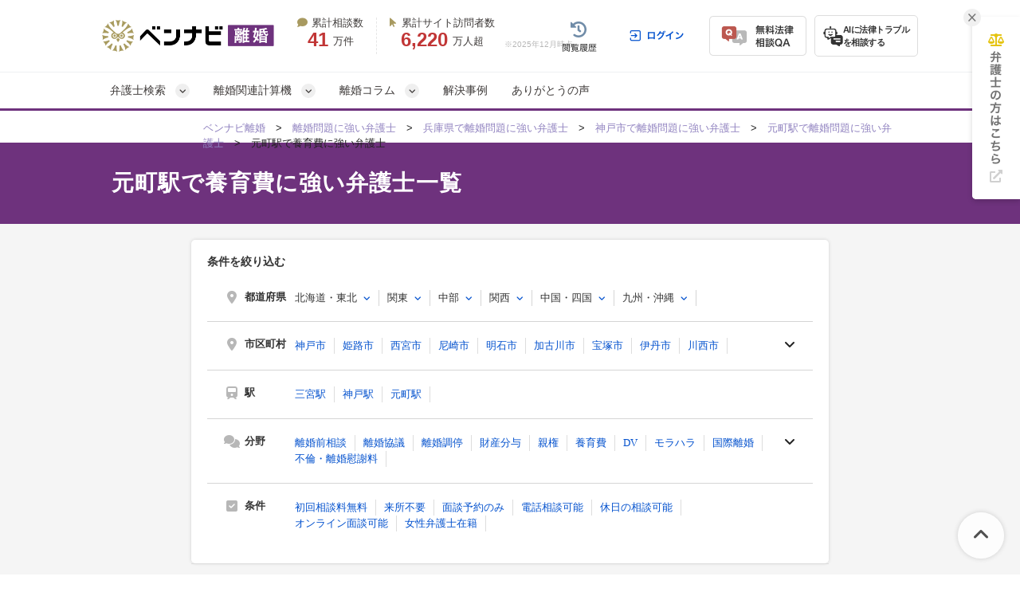

--- FILE ---
content_type: text/html; charset=UTF-8
request_url: https://ricon-pro.com/station/hyogo/youikuhi/70/
body_size: 55761
content:
<!DOCTYPE html>
<html lang="ja">
<head>
  <!-- Google tag (gtag.js) -->
<script async src="https://www.googletagmanager.com/gtag/js?id=G-DFRVZV0NJV"></script>
<script>
  window.dataLayer = window.dataLayer || [];
  function gtag(){dataLayer.push(arguments);}
  gtag('js', new Date());

  gtag('config', 'G-DFRVZV0NJV');
</script>


<!-- Google Tag Manager -->
<script>(function(w,d,s,l,i){w[l]=w[l]||[];w[l].push({'gtm.start':
new Date().getTime(),event:'gtm.js'});var f=d.getElementsByTagName(s)[0],
j=d.createElement(s),dl=l!='dataLayer'?'&l='+l:'';j.async=true;j.src=
'https://www.googletagmanager.com/gtm.js?id='+i+dl;f.parentNode.insertBefore(j,f);
})(window,document,'script','dataLayer','GTM-K6H4BZ');</script>
<!-- End Google Tag Manager -->


  <!-- Google tag (gtag.js) -->
<script async src="https://www.googletagmanager.com/gtag/js?id=AW-10870241331"></script>
<script>
  window.dataLayer = window.dataLayer || [];
  function gtag(){dataLayer.push(arguments);}
  gtag('js', new Date());

  gtag('config', 'AW-10870241331');
</script>


  <link rel="preconnect" href="https://www.google.com">
  <link rel="preconnect" href="https://www.gstatic.com" crossorigin>

  <meta charset="UTF-8">
  <meta name="referrer" content="no-referrer-when-downgrade">
  

  <meta charset="utf-8">
<title>元町駅の養育費に強い弁護士一覧｜ベンナビ離婚</title>
<meta name="description" content="元町駅の養育費に強い弁護士を探すなら【ベンナビ離婚】。養育費の解決実績が豊富な弁護士が見つかります。電話・メール相談受付。休日相談、オンライン面談可能、初回相談無料の弁護士事務所を多数掲載しているので、ぜひご利用ください。">
<link rel="canonical" href="https://ricon-pro.com/station/hyogo/youikuhi/70/">
  

  <link rel="stylesheet"
        href="https://cdnjs.cloudflare.com/ajax/libs/font-awesome/6.7.2/css/all.min.css"
        integrity="sha512-Evv84Mr4kqVGRNSgIGL/F/aIDqQb7xQ2vcrdIwxfjThSH8CSR7PBEakCr51Ck+w+/U6swU2Im1vVX0SVk9ABhg=="
        crossorigin="anonymous"
        referrerpolicy="no-referrer">
    <link rel="stylesheet" href="/assets/reset-88f4c87859e7fdd1e35e9e80b2d604eca04c20edc8a188102704a4b054b26a78.css" media="screen" />
    <link rel="stylesheet" href="/assets/remodal-556e940fb47ea9a58862da8b53c20d80f1f30cf0311851d9f2f7558d49a9e784.css" media="screen" />
    <link rel="stylesheet" href="/assets/remodal-default-theme-2145122dedec3ccf65a0809ecf4e6c7016db2d8cf0f825aaf439c04f3ee2c50d.css" media="screen" />
    <link rel="stylesheet" href="/assets/toastr-874e59c993fce64fd7b817c9471a6d08cf11f9aa9c2ed6244b0b5ec83ac84a79.css" media="screen" />
    <link rel="stylesheet" href="/assets/common-6951eb49ac8efccf5acfd1ceff42542c5d99bd22ac7216367eefc2b2379268df.css" media="screen" />
    <link rel="stylesheet" href="/assets/bennavi/common/style_only_layouts_pc-eb30da303dc01272df852b150f1360902aa83608adff0e8003287b7ad3196a9e.css" media="screen" />
    
        <style type="text/css">
      .column__body *,.columnDetail__headerText {
    font-family: "Helvetica Neue", Arial, "Hiragino Kaku Gothic ProN", "Hiragino Sans", Meiryo, sans-serif;
}
.column__body{
    font-weight:400;
}
.fa {
   font-family: FontAwesome !important;
}
.column__body > p {
  margin-bottom: 30px;
  margin-top: 5px;
}
/* 関連記事ボックスCSS　*/
.box26 {
    position: relative;
    margin: 1.3em 0;
    padding: 0.8em 1em;
    border: solid 3px #95ccff;
    border-radius: 8px;
}
.box26 .box-title {
    position: absolute;
    display: inline-block;
    top: -8px;
    left: 10px;
    padding: 0 9px;
    line-height: 1;
    font-size: 14px;
    background: #FFF;
    color: #95ccff;
    font-weight: bold;
}
.box26 p {
   font-size: 14px  !important;
    margin: 0; 
    padding: 0;
}

.column__body h2 {
  margin-top: 60px;
  margin-bottom: 30px;
  font-size: 25px;
  clear: both;
  padding:20px 25px;
  background-color: #F3F2F8 !important;
  line-height: 1.4;
  border-bottom: 3px solid #624D9D;
  border-radius: 0;
  color: #333 !important;
}

h2 a[name]{
    color: #333 !important;
}

.cke_contents_ltr h3:before, .column__content .column__body h3:before{
  background-color:#55479B !important;
}
.column-category-header{
  background-color:#55479B !important;
}

.column__middle_section .middle__heading{
  background-color:#55479B !important;
}

/* ここから下がボタンのCSS　*/

#toc_area{
margin-top:30px;
}

.square_btn {
    display: inline-block;
    padding: 0.3em 1em;
    text-decoration: none;
    color: #67c5ff;
    border: solid 2px #67c5ff;
    border-radius: 3px;
    transition: .4s;
}

.square_btn:hover {
    background: #67c5ff;
    color: white;
}

/* ここから上がボタンのCSS　*/

.column__content .columnDetail__headerText {
  margin: 20px 0px 10px 0;
  padding-bottom: 3px;
  font-size: 30px;
  font-weight: bold;
  line-height: 1.4;
  border-bottom: 0;
}
.cke_contents_ltr {
  padding: 20px;
}
.cke_contents_ltr,
.column__content .column__body {
  clear: both;
  margin-bottom: 20px;
  font-size: 14px;
  line-height: 1.5em;
}
.cke_contents_ltr ul,
.column__body ul {
   margin-bottom: 30px;
}
.cke_contents_ltr ul li,
.column__body ul li{
  list-style: none;
  position: relative;
  padding: 0 0 0px 20px;
  font-size: 15px;
  line-height: 1.5em;
  letter-spacing: 0.5px;
  padding-left: 22px;
  margin: 0 0 10px 0px;
}
.cke_contents_ltr ul li:last-child,
.column__body ul li:last-child{
  margin: 0;
}
.column__body ul li p,.column__body ol li p{
  font-size: 15px !important;
  line-height: 1.5em !important;
}
.cke_contents_ltr ul li:before,
.column__body ul li:before{
  color: #624D9D;
  content: "\f00c";
  font-family: "FontAwesome";
  position: absolute;
  left: 0;
  top: 0;
}
.column__body>ul,.column__body>ol  {
  background-color: #FEFFEA; 
  padding: 30px;
  margin-bottom: 30px;
}
.column__body>ul li:last-child {
   margin-bottom: 0;
}
.column__body>ol li {
  margin: 0 0 10px 0px;
  font-size: 15px;
  list-style: none;
}
.column__body ol li>ol,
.column__body ol li>ul,
.column__body ul li>ol,
.column__body ul li>ul{
   margin: 10px 0 0 0 !important;
}
.cke_contents_ltr h2,
.column__content .column__body h2 {
  margin-top: 60px;
  margin-bottom: 30px;
  font-size: 25px;
  clear: both;
  padding:20px 25px;
  background-color: #F3F2F8;
  line-height: 1.4;
  border-bottom: 3px solid #624D9D;
  border-radius: 0;
  color: #333;
}
.cke_contents_ltr h3,
.column__content .column__body h3 {
  position: relative;
  padding: 10px 10px 10px 15px;
  line-height: 1.4;
  font-size: 22px;
  margin-top: 60px;
  margin-bottom: 20px;
  border-left: 10px solid #BDBACC;
  clear: both;
  border-bottom: 0;
}
.cke_contents_ltr h3:before,
.column__content .column__body h3:before {
  content: "";
  position: absolute;
  width: 10px;
  height: 50%;
  left: -10px;
  top: 0;
  background-color: #624D9D;
}
.cke_contents_ltr h4,
.column__content .column__body h4 {
  font-size: 16px;
  line-height: 29px;
  margin-top: 10px;
  position: relative;
  padding-left: 26px;
  margin-bottom: 15px;
  clear: both;
  border-bottom: 1px solid #eee;
  padding-bottom: 8px;
}
.cke_contents_ltr h4:before,
.column__content .column__body h4:before {
  content: '\f058';
  font-family: "FontAwesome";
  display: block;
  position: absolute;
  left: 0;
  font-size: 20px;
  font-weight: bold;
  top: 1px;
  color: #624D9D;
}
.cke_contents_ltr p,
.column__content .column__body p {
  font-size: 16px;
  line-height: 1.8;
  letter-spacing: 0.3px;
  padding-bottom: 0;
}
.cke_contents_ltr img,
.column__content .column__body img {
  max-width: 100%;
  height:auto;
  float:none;
  margin:0;
}
.cke_contents_ltr img.column__thumbnail,
.column__content .column__body img.column__thumbnail {
  width: 100%;
  height: auto;
  vertical-align: middle;
  border: 1px solid #efefef;
  float: none;
  margin: 10px 0 20px 0;
}
ul.social-box1 {
  margin: 30px 0;
}
.cke_contents_ltr a,
.cke_contents_ltr a:hover,
.column__content .column__body a,
.column__content .column__body a:hover {
  color: #4486D0;
  text-decoration: underline;
}
.cke_contents_ltr hr,
.column__content .column__body hr {
  margin-top: 20px;
  margin-bottom: 20px;
  border: 0;
  border-top: 1px solid #eee;
}
.cke_contents_ltr blockquote,
.column__content .column__body blockquote{
  color: #333;
  border: 1px solid #EFEFEF;
  background: #F7F7F7;
  margin: 3em 0;
  font-size: 14px;
  line-height: 25px;
  padding: 30px;
  border-radius: 5px;
  position: relative;
  z-index: 1;
}
.cke_contents_ltr blockquote p,
.column__content .column__body blockquote p{
  position: relative;
  z-index: 3;
  font-size:14px;
  line-height: 1.8em;
}
.cke_contents_ltr blockquote:before,
.column__content .column__body blockquote:before{
  content: "“";
  font-size: 100px;
  font-family: 'Times New Roman', "ＭＳ Ｐゴシック", sans-serif;
  color: #FFF;
  position: absolute;
  z-index: -1;
  left: 20px;
  top: 10px;
  line-height: 0.8em;
}
.cke_contents_ltr blockquote:after,
.column__content .column__body blockquote:after{
  content: "“";
  font-size: 100px;
  font-family: 'Times New Roman', "ＭＳ Ｐゴシック", sans-serif;
  color: #FFF;
  position: absolute;
  z-index: -1;
   right: 20px;
   bottom: -30px;
   line-height: 0.8em;
}
.column__body table {
   margin-bottom: 20px;
}
.column__body table td ul,.column__body table td ol{
  margin-bottom: 0 !important;
  padding: 10px 0;
}
.cke_contents_ltr table td,
.cke_contents_ltr table th,
.column__content .column__body table td, .column__content .column__body table th, .body_text table td, .body_text table th, .tag__text table td, .tag__text table th {
  border: 1px solid #DDDDDD;
  padding: 10px  14px;
  font-size: 14px;
  line-height: 1.5;
}
.column__content .column__body table td p,.column__content .column__body table th p{
  font-size: 14px;
  line-height: 1.5;
}
.cke_contents_ltr table.border-red td,
.cke_contents_ltr table.border-red th,
.column__content .column__body table.border-red td, .column__content .column__body table.border-red th, .body_text table.border-red td, .body_text table.border-red th, .tag__text table.border-red td, .tag__text table.border-red th {
  border: 1px solid #de5c38;
}
.cke_contents_ltr table.border-yellow td,
.cke_contents_ltr table.border-yellow th,
.column__content .column__body table.border-yellow td, .column__content .column__body table.border-yellow th, .body_text table.border-yellow td, .body_text table.border-yellow th, .tag__text table.border-yellow td, .tag__text table.border-yellow th {
  border: 1px solid #fcb75b;
}
.cke_contents_ltr table.border-orange td,
.cke_contents_ltr table.border-orange th,
.column__content .column__body table.border-orange td, .column__content .column__body table.border-orange th, .body_text table.border-orange td, .body_text table.border-orange th, .tag__text table.border-orange td, .tag__text table.border-orange th {
  border: 1px solid #fe7e58;
}
.cke_contents_ltr table.border-pink td,
.cke_contents_ltr table.border-pink th,
.column__content .column__body table.border-pink td, .column__content .column__body table.border-pink th, .body_text table.border-pink td, .body_text table.border-pink th, .tag__text table.border-pink td, .tag__text table.border-pink th {
  border: 1px solid #e35e6f;
}
.cke_contents_ltr table.border-body_text td,
.cke_contents_ltr table.border-body_text th,
.column__content .column__body table.border-green td, .column__content .column__body table.border-green th, .body_text table.border-green td, .body_text table.border-green th, .tag__text table.border-green td, .tag__text table.border-green th {
  border: 1px solid #3c9833;
}
.cke_contents_ltr table.border-blue td,
.cke_contents_ltr table.border-blue th,
.column__content .column__body table.border-blue td, .column__content .column__body table.border-blue th, .body_text table.border-blue td, .body_text table.border-blue th, .tag__text table.border-blue td, .tag__text table.border-blue th {
  border: 1px solid #0000ff;
}
.cke_contents_ltr table.border-gray td,
.cke_contents_ltr table.border-gray th,
.column__content .column__body table.border-gray td, .column__content .column__body table.border-gray th, .body_text table.border-gray td, .body_text table.border-gray th, .tag__text table.border-gray td, .tag__text table.border-gray th {
  border: 1px solid #d8d8d8;
}
.cke_contents_ltr ol,
.column__content .column__body ol, .body_text ol, .tag__text ol {
  list-style: none;
  counter-reset: number;
  margin-bottom: 30px;
}
.cke_contents_ltr ol li,
.column__content .column__body ol li, .body_text ol li, .tag__text ol li {
  list-style: none;
  position: relative;
  padding-left: 25px;
  font-size: 15px;
  line-height: 1.5em;
  letter-spacing: 0.5px;
  margin: 0 0 10px 0px;
}
.cke_contents_ltr ol li:last-child,
.column__content .column__body ol li:last-child, .body_text ol li:last-child, .tag__text ol li:last-child {
  margin: 0px;
}
.cke_contents_ltr ol li:before,
.column__content .column__body ol li:before, .body_text ol li:before, .tag__text ol li:before {
  counter-increment: number;
  content: counter(number);
  background: #624D9D;
  color: #fff;
  width: 19px;
  height: 19px;
  font-size: 10px;
  font-weight: bold;
  font-family: 'Lato', sans-serif;
  display: block;
  text-align: center;
  line-height: 19px;
  border-radius: 50%;
  position: absolute;
  left: 0;
  top: 1px;
}
.cke_contents_ltr a[name],
.column__main a[name] {
  color: #393939;
  text-decoration: none;
}
.cke_contents_ltr a[name]:hover,
.column__main a[name]:hover {
  color: #393939;
  text-decoration: none;
}
p#page-sub-title {
  color: #3E71D9;
}
.column__main {
  margin: 20px 0;
  position: relative;
}
.backto__link {
  text-decoration: underline;
}
.column-title {
  font-size: 25px;
}
.column__date {
  font-size: 11px;
  text-align: left;
  margin-bottom: 10px;
  position: relative;
  color: #aaa;
}
.column-category__list.header {
  width:100%;
  line-height: 1.2em;
  text-align: right;
  position: absolute;
  top: 0;
}
.column-category__list.header a {
  color: #aaa;
  margin-left: 10px;
  font-size: 11.5px;
  text-decoration: underline;
}
.column-category__list.header a:hover {
  text-decoration: none;
}
#contents_list{
	border: 1px solid #999;
	padding: 20px;
}
#contents_list:first-line{
	text-align:center;
	font-weight:bold;
}
.osusume{
	border: 1px solid #ccc;
	padding:10px;
}
.osusume img{
	margin-right:10px !important;
	margin-bottom: 0 !important;
}
.osusume p{
	display:inline-block;
	vertical-align:middle;
}
.osusume p span{
	color: #cc0000;
	font-weight:bold;
}
html {
  scroll-behavior: smooth;
}
.column__content .column__body h5 {
    font-size: 15px;
    line-height: 31px;
    margin-top: 5px;
    margin-left: 20px;
    margin-bottom: 5px;
    clear: both;
}
.column__content .column__body h5:before {
    content: '▼';
    display: block;
    position: absolute;
    left: 0;
    color: #9183C0;
    font-size: 17px;
    font-weight: bold;
}

/* 目次 */
#toc_area {
  padding: 20px 20px;
  background-color: #f8f8f8;
  border-radius: 0;
  margin-bottom: 40px;
}
#toc_area *:not(i) {
  font-family: "ヒラギノ角ゴ Pro W3", "Hiragino Kaku Gothic Pro", "メイリオ", Meiryo, Osaka, "ＭＳ Ｐゴシック", "MS PGothic", sans-serif !important;
}
#toc_area a {
  text-decoration: none;
}
#toc_area > ul {
  list-style: none;
  margin: 0;
}
#toc_area > ul > li:before {
  content: "";
}
#toc_area .h2_list {
  position: relative;
  margin-right: 20px;
  margin-bottom: 20px;
  margin-left: 20px;
  padding-top: 20px;
  padding-right: 0;
  padding-left: 0;
}
#toc_area .h2_list:last-child {
  padding-bottom: 0;
  margin-bottom: 0;
}
#toc_area .h2_list:not(:first-child) {
  border-top: dotted 1px #cbcbcb;
}
#toc_area .h2_list ul {
  list-style: none;
  margin: 10px 0 0 0;
}
#toc_area .h2_list ul > li:before {
  content: "";
}
#toc_area .h3_list {
  position: relative;
  padding-left: 20px;
  margin-top: 15px;
  margin-bottom: 5px;
  line-height: 1.0;
}
#toc_area .h3_list:first-child {
  margin-top: 5px;
}
#toc_area .h3_list .h3_link {
  font-size: 14px;
  color: #767676;
}
#toc_area .toc_title {
  font-weight: bold;
  font-size: 14px;
  line-height: 100%;
  display: block;
  margin-bottom: 0;
  padding-top: 25px;
  padding-bottom: 25px;
  padding-left: 25px;
  background-color: #ffffff;
  box-shadow: 0 0 6px rgb(0 0 0 / 10%);
}
#toc_area .toc_list {
  margin-top: 20px;
}
#toc_area .toc_text {
  margin-left: 20px;
  padding-top: 5px;
  padding-bottom: 5px;
  padding-left: 20px;
  font-size: 18px;
  border-left: solid 1px #dddddd;
}

/*balloon*/
.balloon-wrap{
  padding: 10px 0 40px 0;
  position: relative;
  min-height: 80px;
}
.balloon-wrap figure{
  width: 90px;
  height: 90px;
  border: 1px solid #DDD;
  border-radius: 50%;
  overflow: hidden;
  position: absolute;
  }
  .balloon-wrap figure img{
  width: 100%;
  height: auto;
  }

.balloon{
  position: relative;
  padding: 20px;
  background-color: #fff3ad;
  min-height: 30px;
  color: #333;
  border-radius: 5px;
  }
  .balloon-wrap p{
  font-size: 13px !important;
  }

.balloon::before{
  content: '';
  position: absolute;
  display: block;
  width: 0;
  height: 0;
  top: 20px;
}

.balloon .name{
  /*position: absolute;*/
  /*top: 90px;*/
  /*left: -140px;*/
  /*display: block;*/
  /*width: 130px;*/
  /*text-align: center;*/
}
/*左右設定*/
.balloon-wrap.right figure{top: 0; right:0;}
.balloon-wrap.left figure{top: 0; left:0;}
.balloon-wrap.right .balloon{ margin-right: 120px;}
.balloon-wrap.left .balloon{ margin-left: 120px;}

.balloon-wrap.right .balloon::before{
  right: -15px;
  border-left: 15px solid #fff3ad;
  border-top: 15px solid transparent;
  border-bottom: 15px solid transparent;
}
.balloon-wrap.left .balloon::before{
  left: -15px;
  border-right: 15px solid #fff3ad;
  border-top: 15px solid transparent;
  border-bottom: 15px solid transparent;
}
/*color*/
.balloon-wrap.gray .balloon{background-color: #efefef}
.balloon-wrap.gray.right .balloon::before{ border-left-color: #efefef }
.balloon-wrap.gray.left .balloon::before{ border-right-color: #efefef }

.balloon-wrap.pink .balloon{background-color: #f1d9d9}
.balloon-wrap.pink.right .balloon::before{ border-left-color: #f1d9d9 }
.balloon-wrap.pink.left .balloon::before{ border-right-color: #f1d9d9 }

.balloon-wrap.blue .balloon{background-color: #d9e9f1}
.balloon-wrap.blue.right .balloon::before{ border-left-color: #d9e9f1 }
.balloon-wrap.blue.left .balloon::before{ border-right-color: #d9e9f1 }

.balloon-wrap.green .balloon{background-color: #eaf1d9}
.balloon-wrap.green.right .balloon::before{ border-left-color: #eaf1d9 }
.balloon-wrap.green.left .balloon::before{ border-right-color: #eaf1d9 }

.balloon-wrap.purple .balloon{background-color: #e5def9}
.balloon-wrap.purple.right .balloon::before{ border-left-color: #e5def9 }
.balloon-wrap.purple.left .balloon::before{ border-right-color: #e5def9 }

/*スタイル*/
.column__content .column__body .table_style1,.column__content .column__body .table_style1-h,.column__content .column__body .table_style2,.column__content .column__body .table_style2-h,.column__content .column__body .table_style3,.column__content .column__body .table_style3-2,.column__content .column__body .table_style4{width:100%;border-spacing:0;border-collapse:collapse;border:none}.column__content .column__body .table_style1 td,.column__content .column__body .table_style1 th,.column__content .column__body .table_style1-h td,.column__content .column__body .table_style1-h th,.column__content .column__body .table_style2 td,.column__content .column__body .table_style2 th,.column__content .column__body .table_style2-h td,.column__content .column__body .table_style2-h th,.column__content .column__body .table_style3 td,.column__content .column__body .table_style3 th,.column__content .column__body .table_style3-2 td,.column__content .column__body .table_style3-2 th,.column__content .column__body .table_style4 td,.column__content .column__body .table_style4 th{border:1px solid #FFF;padding:8px 10px}.column__content .column__body .table_style1 tr:nth-child(odd) td{background-color:#E7E4F0}.column__content .column__body .table_style1 tr:nth-child(even) td{background-color:#F6F5F9}.column__content .column__body .table_style1 tr th{background-color:#FDE4AC !important;color:#333;font-weight:bold;text-align:center;padding:10px 15px}.column__content .column__body .table_style1 tr:nth-child(1) td,.column__content .column__body .table_style1 tr.item td{background-color:#624D9D !important;color:#fff}.column__content .column__body .table_style1 tr:hover td{background-color:#FDF6D1}.column__content .column__body .table_style1-h tr:nth-child(odd) td{background-color:#E7E4F0}.column__content .column__body .table_style1-h tr:nth-child(even) td{background-color:#F6F5F9}.column__content .column__body .table_style1-h tr th{background-color:#FDE4AC !important;color:#333;font-weight:bold;text-align:center;padding:10px 15px}.column__content .column__body .table_style1-h tr:nth-child(2) td{background-color:#624D9D !important;color:#fff}.column__content .column__body .table_style1-h tr:hover td{background-color:#FDF6D1}.column__content .column__body .table_style2 tr:nth-child(1) td,.column__content .column__body .table_style2 tr.item td{background-color:#624D9D !important;color:#fff}.column__content .column__body .table_style2 tr td{background-color:#efefef}.column__content .column__body .table_style2 tr:hover td{background-color:#FDF6D1}.column__content .column__body .table_style2 tr td:nth-child(1){background-color:#E7E4F0}.column__content .column__body .table_style2-h tr:nth-child(2) td{background-color:#624D9D !important;color:#fff}.column__content .column__body .table_style2-h tr th{background-color:#FDE4AC !important;color:#333;font-weight:bold;text-align:center;padding:10px 15px}.column__content .column__body .table_style2-h tr.item td{background-color:#624D9D !important;color:#fff}.column__content .column__body .table_style2-h tr td{background-color:#F6F5F9}.column__content .column__body .table_style2-h tr:hover td{background-color:#FDF6D1}.column__content .column__body .table_style2-h tr td:nth-child(1){background-color:#E7E4F0}.column__content .column__body .table_style3 tr:nth-child(1) td{background-color:#624D9D !important;color:#fff}.column__content .column__body .table_style3 tr td{background-color:#F6F5F9}.column__content .column__body .table_style3 tr:hover td{background-color:#FDF6D1}.column__content .column__body .table_style3 tr td:nth-child(1),.column__content .column__body .table_style3 tr td[rowspan]+td{background-color:#E7E4F0}.column__content .column__body .table_style3-2 tr:nth-child(1) td{background-color:#624D9D !important;color:#fff;text-align:center}.column__content .column__body .table_style3-2 tr:nth-child(1) td:nth-child(1){background-color:#FFF !important}.column__content .column__body .table_style3-2 tr td{background-color:#F6F5F9}.column__content .column__body .table_style3-2 tr:hover td{background-color:#FDF6D1}.column__content .column__body .table_style3-2 tr td:nth-child(1),.column__content .column__body .table_style3-2 tr:nth-child(2) td{background-color:#E7E4F0}.column__content .column__body .table_style3-2 tr:nth-child(2) td{text-align:center}.column__content .column__body .table_style3-2 tr:nth-child(2) td:nth-child(1){background-color:#624D9D !important;color:#fff}.column__content .column__body .table_style4 tr:nth-child(odd) td{background-color:#E7E4F0}.column__content .column__body .table_style4 tr:nth-child(even) td{background-color:#F6F5F9}.cta_min{border-radius:5px;box-shadow:0px 0px 10px 0px #d1d1d1;overflow:hidden;margin-bottom:30px;margin-top:20px}.cta_min .title{background:url("https://s3-ap-northeast-1.amazonaws.com/ricon-prod/ckeditor_assets/pictures/453/content_cta_bg1.png?1538539937") repeat #ff3367;color:#FFF;font-size:18px;line-height:140%;font-weight:bold;padding:15px 15px 13px 85px;position:relative;letter-spacing:0.05em}.cta_min .title:before{content:"";display:block;width:73px;height:32px;background:url("https://s3-ap-northeast-1.amazonaws.com/ricon-prod/ckeditor_assets/pictures/454/content_cta_parts1.png?1538539961") no-repeat left top;position:absolute;top:50%;margin-top:-16px;left:0}.cta_min .text{background-color:#FFF;padding:20px 25px}.cta_min .text p{font-size:16px;line-height:180%}.cta_min.uwaki .title{background:url("https://s3-ap-northeast-1.amazonaws.com/uwaki-prod2/ckeditor_assets/pictures/1222/content_uwaki_ctamin_bg.png") repeat #d40014}.cta_min.uwaki .text{position:relative;padding:20px 25px 20px 165px;min-height:85px}.cta_min.uwaki .text:before{content:"";display:block;width:140px;height:140px;position:absolute;bottom:0;left:20px;background:url("https://s3-ap-northeast-1.amazonaws.com/uwaki-prod2/ckeditor_assets/pictures/1254/content_uwaki_icon-1.png") no-repeat center top;background-size:cover}.cta_min.uwaki .text .link_btn{display:inline-block;border:2px solid #d40014;color:#d40014;padding:8px 25px;font-weight:bold;margin-top:15px;text-decoration:none;border-radius:5px}.cta_min.uwaki .text .link_btn:hover{background-color:#d40014;color:#FFF}

.contents{
font-size: 14px; 
background-color: #FAF7EF; 
border-radius: 5px; 
height: auto;
}

.contents__body{
padding: 20px;
}

.contents p.contents__title{
background-color: #55479B; 
border-radius: 5px 5px 0 0;  
text-align:center;
padding: 10px;
}

.contents__title span{
font-size: 18px; 
color: rgb(255,255,255);
}

.contents .contents__body p{
  background-color: #ffffff; 
  padding: 10px 10px 10px 24px; 
  border-radius: 5px; 
  margin: 10px 20px;
  font-size: 15px;
  line-height: 1.8;
}
.contents__body img{
   float: left;
   margin-right: 20px;
   margin-bottom: 20px;
   max-width: 100%;
   height: auto;
}

.body__message{
font-size: 16px;
}

.consult__box{
background-color: #FBF7EF; 
margin-top: 40px; 
margin-bottom: 40px; 
padding:20px 0 10px 0;
border-radius: 5px;
}

.consult__list{
list-style: none; 
display: flex; 
justify-content: space-between;
margin: 0 0 9px 25px  !important;
}

.consult__list li{
list-style: none;
background-color: #ffffff; 
border-width: 1px; 
border-style: solid; 
border-color: #CBCBCB; 
border-radius: 5px; 
height: 110px; 
width:200px;
margin: 0 !important;
padding: 0 !important;
line-height: 0em !important;
overflow:hidden;
}
.consult__list li:before{
  display: none;
}

.consult__list p{
height: 20px; 
width: 200px; 
background-color:#F4F4F4;
position: relative;
}

.list__detail{
padding: 10px 60px; 
position: relative;
height: 110px;
text-align: center;
}
.detail__logo{
position: absolute;
right: 70px;
top: 10px;
}

.list__detail p{
position: absolute; 
top: 90px; 
left: 0;
text-align: center;
}

.detail__tag{
position: relative;
width: 676px;
 height: 50px; 
background: #FAF7EF;
margin-top: 30px;
}
.description{
position: absolute;
 top: -55px;
 left: 40px;
}
h3.description{
position: relative;
padding: 0 5px 5px 25px !important;
line-height: 1.4 !important;
font-size: 16px !important;
margin-top: 20px !important;
margin-bottom: 10px !important;
clear: both;
}
.description::before{
content: none !important;
}
.detail__icon{
position: absolute;
 top: 0px;
 left: -7px;
}

.logobox{
position: relative; 
width: 700px; 
height: 100px; 
background-color:#ffffff; 
border: 2px solid #EDEDED;
margin-bottom:20px
}
.logobox + div{
    margin-top:50px;
}
.logoimage{
position: absolute; 
top: 20px; 
left: 65px;
}

.other__link{
position: absolute;
 top: 30px; 
right: 20px;
}

.relative__article{
position: absolute;
top: -27px;
left: 30px;
color: white;
z-index: 20;
font-size: 15px;
font-family: ヒラギノ角ゴ ProN;
}
.column467-step p{
    margin:0 !important;
}
.question{
height: auto; 
position: relative;
top:0px;
left:0px;
}
.question__box{
position: absolute;
top: -210px;
left: 45px;
}
.question__box::before{
content: none !important;
}
.question__box-second{
position: absolute;
top: -368px;
left: 45px
}
.question__box-second::before{
content: none !important;
}
.question__box-third{
position: absolute;
top: -318px;
left: 45px
}
.question__box-third::before{
content: none !important;
}
.question__box-fourth{
position: absolute;
top: -185px;
left: 45px
}
.question__box-fourth::before{
content: none !important;
}

/*package-css*/
.column__body .packs, .column__body .packs * { padding: 0; margin: 0; -webkit-box-sizing: border-box; -moz-box-sizing: border-box; box-sizing: border-box; text-align: left; }

.column__body .pack-point { background-color: #FFFCE2; padding: 30px 40px; margin: 20px 0 30px 0; }
.column__body .pack-point .pack-point-title { font-size: 20px; font-weight: 700; text-align: center; line-height: 100%; padding: 0px 0 30px 0px; }
.column__body .pack-point .pack-point-title span { color: #594895; }
.column__body .pack-point .pack-point-box { border-radius: 5px; background: #fff; box-shadow: 0px 0px 8px rgba(216, 216, 189, 0.3); position: relative; margin-bottom: 20px; }
.column__body .pack-point .pack-point-box:last-child { margin-bottom: 0px; }
.column__body .pack-point .pack-point-box .point-box_title { font-size: 16px; font-weight: 700; text-align: center; line-height: 100%; color: #FFF; padding: 12px 10px; width: calc(100% + 10px); position: relative; left: -5px; border-top-left-radius: 3px; border-top-right-radius: 3px; }
.column__body .pack-point .pack-point-box .point-box_title i { margin: 0 12px 0 0; }
.column__body .pack-point .pack-point-box .point-box_title:before { content: ""; display: block; width: 0; height: 0; border-style: solid; border-width: 0 5px 5px 0; position: absolute; left: 0; bottom: -5px; }
.column__body .pack-point .pack-point-box .point-box_title:after { content: ""; display: block; width: 0; height: 0; border-style: solid; border-width: 5px 5px 0px 0; position: absolute; right: 0; bottom: -5px; }
.column__body .pack-point .pack-point-box ul { padding: 8px 20px 5px 20px; }
.column__body .pack-point .pack-point-box ul li { border-bottom: 1px dotted #ddd; font-size: 14px; line-height: 140%; padding: 10px 0px 10px 18px; margin-bottom: 0px; list-style: none; text-align: left; position: relative; }
.column__body .pack-point .pack-point-box ul li:before { content: "\f00c"; margin-top: -10px; font-size: 14px; font-family: "FontAwesome"; position: absolute; left: 0; top: 50%; }
.column__body .pack-point .pack-point-box ul li:last-child { border-bottom: 0px solid #000; }
.column__body .pack-point .pack-point-box.basecolor .point-box_title { background-color: #594895; }
.column__body .pack-point .pack-point-box.basecolor .point-box_title:before { border-color: transparent #34285C transparent transparent; }
.column__body .pack-point .pack-point-box.basecolor .point-box_title:after { border-color: #34285C transparent transparent transparent; }
.column__body .pack-point .pack-point-box.basecolor ul li:before { color: #594895; }
.column__body .pack-point .pack-point-box.subcolor .point-box_title { background-color: #1AB071; }
.column__body .pack-point .pack-point-box.subcolor .point-box_title:before { border-color: transparent #177C52 transparent transparent; }
.column__body .pack-point .pack-point-box.subcolor .point-box_title:after { border-color: #177C52 transparent transparent transparent; }
.column__body .pack-point .pack-point-box.subcolor ul li:before { color: #1AB071; }
.column__body .pack-wordselect { margin-bottom: 30px; margin-top: 20px; }
.column__body .pack-wordselect .pack-wordselect_title { background-color: #EBEBEB; display: inline-block; border-radius: 5px 5px 0 0; padding: 9px 18px 8px 18px; line-height: 100%; font-weight: 700; }
.column__body .pack-wordselect dl { width: 100%; border-radius: 0 5px 5px 5px; border: 2px solid #EBEBEB; padding: 15px 18px; }
.column__body .pack-wordselect dl dt { font-weight: 700; color: #594895; font-size: 15px; padding-bottom: 10px; }
.column__body .pack-wordselect dl dd, .column__body .pack-wordselect dl dd p { margin-bottom: 0px; font-size: 13px; line-height: 160%; }
.column__body .pack-wordselect.basecolor .pack-wordselect_title { background: rgba(89, 72, 149, 0.2); }
.column__body .pack-wordselect.basecolor dl { border: 2px solid rgba(89, 72, 149, 0.2); }
.column__body .pack-compare { background-color: #f2f2f2; border-radius: 5px; padding: 30px; margin-top: 20px; margin-bottom: 30px; display: flex; justify-content: space-between; }
.column__body .pack-compare dl.pack-compare_box { width: 48%; height: auto; border-radius: 5px; background: #fff; box-shadow: 0px 0px 8px rgba(0, 0, 0, 0.1); overflow: hidden; }
.column__body .pack-compare dl.pack-compare_box dt { text-align: center; line-height: 100%; font-weight: 700; color: #FFF; padding: 15px; font-size: 16px; }
.column__body .pack-compare dl.pack-compare_box dd { padding: 5px 15px; }
.column__body .pack-compare dl.pack-compare_box dd ul { padding: 0; }
.column__body .pack-compare dl.pack-compare_box dd ul li { font-size: 14px; line-height: 160%; border-bottom: 1px dotted #ddd; padding: 10px 0 10px 29px; margin-bottom: 0px; list-style: none; position: relative; }
.column__body .pack-compare dl.pack-compare_box dd ul li:before { font-size: 20px; position: absolute; font-family: "FontAwesome"; top: 50%; left: 5px; margin-top: -10px; }
.column__body .pack-compare dl.pack-compare_box dd ul li:last-child { border-bottom: 0px solid #000; }
.column__body .pack-compare dl.pack-compare_box.melit { margin-bottom: 15px; }
.column__body .pack-compare dl.pack-compare_box.melit dt { background-color: #E85C5C; }
.column__body .pack-compare dl.pack-compare_box.melit dd ul li:before { content: "\f10c"; color: rgba(232, 92, 92, 0.3); }
.column__body .pack-compare dl.pack-compare_box.demelit { margin-bottom: 0px; }
.column__body .pack-compare dl.pack-compare_box.demelit dt { background-color: #5987BE; }
.column__body .pack-compare dl.pack-compare_box.demelit dd ul li:before { content: "\f00d"; color: rgba(89, 135, 190, 0.3); }
.column__body .pack-flow { margin-bottom: 30px; margin-top: 30px; }
.column__body .pack-flow dl { position: relative; }
.column__body .pack-flow dl dt { display: flex; align-items: center; background: rgba(89, 72, 149, 0.1); margin-bottom: 18px; }
.column__body .pack-flow dl dt .pack-flow_num { width: 45px; background-color: #594895; color: #fff; font-size: 10px; text-align: center; padding: 7px 0; position: relative; line-height: 140%; }
.column__body .pack-flow dl dt .pack-flow_num span { font-size: 20px; display: block; padding: 3px 0 0 0; text-align: center; }
.column__body .pack-flow dl dt .pack-flow_num * { font-family: Arial; }
.column__body .pack-flow dl dt .pack-flow_num:before { content: ""; width: 0; height: 0; border-style: solid; border-width: 10px 22.5px 0 22.5px; border-color: #594895 transparent transparent transparent; position: absolute; left: 0; bottom: -10px; }
.column__body .pack-flow dl dt .pack-flow_title { flex: 1; font-size: 16px; font-weight: 700; line-height: 140%; padding: 3px 10px 3px 15px; }
.column__body .pack-flow dl dd { padding: 0px 0 20px 60px; font-size: 14px; line-height: 180%; position: relative; }
.column__body .pack-flow dl:before { content: ""; display: block; height: 100%; width: 2px; height: 100%; background-color: rgba(89, 72, 149, 0.2); position: absolute; top: 0; left: 22.5px; }
.column__body .pack-flow dl dt:last-of-type .pack-flow_num:before { content: none; }
.column__body .pack-flow dl dd:last-of-type:before { content: ""; display: block; width: 10px; height: calc(100% + 18px); position: absolute; left: 20px; top: -18px; background-color: #FFF; }
.column__body .pack-checklist { background-color: #FEFFEA; width: 100%; border-radius: 5px; margin-bottom: 30px; }
.column__body .pack-checklist .pack-checklist_title { display: inline-block; background-color: #594895; color: #fff; font-weight: 700; padding: 7px 15px; font-size: 13px; line-height: 100%; border-bottom-right-radius: 5px; }
.column__body .pack-checklist ul, .column__body .pack-checklist ol { padding: 20px; letter-spacing: 0.5px; margin: 0 0 0px 0px; }
.column__body .pack-checklist ul li, .column__body .pack-checklist ol li { padding-left: 18px; position: relative; line-height: 1.5em; margin: 0 0 10px 0px; font-size: 14px; list-style: none; }
.column__body .pack-checklist ul li:last-child, .column__body .pack-checklist ol li:last-child { margin-bottom: 0px; }
.column__body .pack-checklist ul li:before { content: "\f058"; font-family: "FontAwesome"; position: absolute; left: 0; top: 1px; color: #594895; }
.column__body .pack-checklist ol li { padding-left: 24px; }
.column__body .pack-checklist ol li:before { counter-increment: number; content: counter(number); background: #594895; color: #fff; width: 18px; height: 18px; font-size: 11px; font-weight: bold; font-family: 'Arial', sans-serif; display: block; text-align: center; line-height: 18px; border-radius: 50%; position: absolute; left: 0; top: 1px; }

.pack-content-sticky > p { margin-bottom: 20px; }

.pack-textmarker { background: linear-gradient(transparent 60%, #FFFB7E 60%); font-weight: 700; }

/*package-css----end*/

 .cta-search .link-area  li:before{
  display:none;
}
.link-area ul li{
   padding: 0;
}
.panel{
   display: block;
   padding: 5px 0;
}
dl.panel dt {
   background: #FFF;
   color: #333;
   font-weight: bold;
   border: 2px solid #DDD;
   border-radius: 5px;
   padding: 15px 40px 15px 10px;
   font-size: 15px;
   line-height: 1.5;
   position: relative;
   margin-bottom: 10px;
   background-color: #f8f8f8;
}
dl.panel dt i {
   color: #999;
   font-size: 15px;
   position: absolute;
   right: 15px;
   top: 50%;
   margin-top: -12px;
}
.panel dd {
   border: solid 1px #ccc;
   margin: 0;
   padding: 30px;
}
.panel dd > blockquote{
   margin: 0 !important ;
}


/* 街角CTA全体 */
.cta_imagetext{
  background-color:#FFFFF4;
  border:1px solid #DDDDDD;
  padding:25px;
  border-radius:5px;
}
/* CTA内画像 */
.cta_imagetext img{
  width:100%;
  height:auto;
  margin:0 0 20px 0;
  padding:0;
}
/* CTA内テキスト */
.cta_imagetext p{
  font-family: "Hiragino Sans";
  font-weight: normal;
  font-size: 16px;
  line-height:180%;
  text-align: left;
  color: #3d3d3d;
  margin:0 0 20px 0;
  padding:0;
}

/* CTAボタン */
.cta_imagetext .cta_imagetext_btn{
  margin-bottom:10px;
}
.cta_imagetext .cta_imagetext_btn a{
  width: 100%;
  min-height: 70px;
  border-radius: 5px;
  background: #44b48d;
  box-shadow: 0px 5px 0px #349171;
  font-size: 28px;
  letter-spacing: 0.05em;
  text-align: center;
  color:#ffffff !important;
  text-shadow: 0px 2px 3px rgba(0, 0, 0, 0.16);
  text-decoration:none;
  font-weight:bold;
  display:flex;
  justify-content: center;
  align-items: center;
  position:relative;
  transition: .3s;
}
.cta_imagetext .cta_imagetext_btn a:hover{
  box-shadow: 0px 0px 0px #349171;
  bottom:-5px;
}
.cta_imagetext .cta_imagetext_btn a i{
  position:absolute;
  right:10px;
  top:50%;
  transform: translateY(-50%) translateX(-50%);
  -webkit-transform: translateY(-50%) translateX(-50%);
  font-size:24px;
}
.cta_text{
margin: 10px 0 10px 0 !important;
text-align:left !important;
line-height:180%;
font-size:15px !important;
}
/* 街角CTAおわり */

/*plan_times_about*/
.plan_times_about{background:#E2F3FC;border-radius:5px;overflow:hidden;margin:20px 0 30px 0}.plan_times_about .plan_times_about_ttl{text-align:center;font-weight:600;color:#FFF;font-size:22px;padding:15px;background-color:#379dd2;letter-spacing:0.05em;line-height:1.4}.plan_times_about .plan_times_about_dsc{width:calc(100% - 40px);margin:20px auto;background-color:#FFF;text-align:center;border-radius:3px;padding:20px 0;letter-spacing:0.1em;font-weight:bold;font-size:18px;line-height:100%;color:#444;box-shadow:0px 0px 6px rgba(0,0,0,0.16)}.plan_times_about .plan_times_about_dsc span{font-size:140%;display:inline-block;margin:0 10px;position:relative;top:-3px;color:#379dd2}.plan_times_about .table_wrap{padding:0 20px 20px 20px}.plan_times_about .table_wrap .caption{font-size:12px;text-align:left}@media (min-width: 767px){.plan_times_about .table_wrap .caption{display:none}}.plan_times_about .table_wrap table th,.plan_times_about .table_wrap table td{background-color:#FFF;line-height:1.6;padding:10px;text-align:center;border-color:#BFD0D9}.plan_times_about .table_wrap table th{white-space:nowrap;font-weight:bold;background-color:#4A585F;color:#fff}.plan_times_about .table_wrap table td{font-size:14px;padding:15px 10px}.plan_times_about .table_wrap table .plan_icon{display:block;text-align:center}.plan_times_about .table_wrap table i{color:#333;font-size:140%}.plan_times_about .table_wrap .items th:nth-child(1){width:34%}.plan_times_about .table_wrap .items th:nth-child(2),.plan_times_about .table_wrap .items th:nth-child(3),.plan_times_about .table_wrap .items th:nth-child(4){width:22%}
/*plan_times_about---end*/

.mb20{ margin-bottom:20px !important;}
.fwb{ font-weight:bold;}

/* すむたすCTA */
body {
  font-family: Helvetica Neue, Helvetica, Arial, sans-serif;
  font-weight: 400;
  color: #222222;
  background-color: #fff;
  line-height: 1;
  font-size: 16px;
}

@media only screen and (min-width: 992px) {
  .c-btn2, .c-btn2:focus, .c-btn2:hover {
    width: 400px;
  }
}

.c-btn2.-decorated {
    height: 65px;
    position: relative;
    text-decoration: none !important;
    background-color: #2AA12A;
  }

.c-btn2, .c-btn2:focus, .c-btn2:hover {
    display: inline-block;
    color: #fff;
    background-color: #258425;
    border-radius: 3px;
    border: 0;
    font-size: 16px;
    font-weight: bold;
    position: relative;
    height: 65px;
    display: flex;
    justify-content: center;
    align-items: center;
    flex-direction: column;
    margin-right: auto;
    margin-left: auto;  
  }

.c-btn2__label {
    color: #2AA12A;
    font-size: 12px;
    display: block;
    background-color: #ffffff;
    padding: 6px 20px;
    position: absolute;
    top: -20px;
    left: 50%;
    transform: translateX(-50%);
    border: 1px solid #2AA12A;
    border-radius: 26px;
  }

.c-btn2.-decorated .c-btn2__text {
    font-size: 18px;
    margin-top: 10px;
    margin-bottom: -2px;
  }

.c-btn2__text {
    font-size: 16px;
    margin-bottom: 10px;
    text-decoration: none;
  }

.c-btn2.-decorated .c-btn2__caption {
    font-size: 12px;
    font-weight: bold;
    text-decoration: none;
}

.c-btn2__caption {
    font-size: 12px;
    text-decoration: none;
}

a {
    color: #222222;
    text-decoration: none;
    text-decoration-line: none;
    text-decoration-thickness: initial;
    text-decoration-style: initial;
    text-decoration-color: initial;
}
/* すむたすCTAおわり */

.textcenter{
text-align:center;
}
.textright{
text-align: right;
}
a.ext_icon {
	background: url(https://s3-ap-northeast-1.amazonaws.com/saiken-prod/ckeditor_assets/pictures/272/content_icon_external_link.gif) center right no-repeat;
	padding-right: 18px !important;
	margin: 0 2px 0 0 !important;
}
.mark{
background: linear-gradient(transparent 80%, #ffff66 40%);
font-family: "游ゴシック体", YuGothic, "游ゴシック", "Yu Gothic","メイリオ","Hiragino Kaku Gothic Pro","ヒラギノ角ゴ Pro W3","ＭＳ Ｐゴシック",sans-serif;
font-weight: bold !important;
}
.red{
color:#cc0000 !important;
font-weight:bold;
}
.column__content .column__body table caption{
    font-size: 16px;
    font-weight: bold;
    margin-bottom: 7px;
}

.column__content .column__body .made_by {
    background-color: #faf9f7;
    position: relative;
    display: flex;
    justify-content: space-between;
    padding: 4.5% 5% 4%;
    margin-bottom: 20px;
}
.column__content .column__body .made_by figure {
    width: 100px;
    height: 100px;
    border-radius: 50px;
    overflow: hidden;
    margin-right: 20px;
    background-color: #ccc;
}
.column__content .column__body .made_by figure img {
    min-height: 80px;
    min-width: 80px;
}
.column__content .column__body .made_by .detail {
    width: 83.56%;
}
.column__content .column__body .made_by .detail .name {
    font-size: 18px;
    font-weight: 700;
    padding-bottom: 15px;
}
.column__content .column__body .made_by .detail .name .lawyer {
    font-size: 12px;
    margin-left: 15px;
    font-weight: 400;
}
.column__content .column__body .made_by .detail .lawyer_dsc {
    font-size: 13px;
    color: #88847b;
    line-height: 180%;
    padding-bottom: 15px;
}
.column__content .column__body .made_by .detail .linkbtn a {
    display: inline-block;
    border-radius: 5px;
    border: 1px solid #ebe8e2;
    background-color: #fff;
    font-size: 14px;
    padding: 12px 25px;
}


    </style>
  <link rel="stylesheet" href="/assets/office/pc_list-7f56ad12490fc19e2030d4c7c7d7b8250c614b66ce57791c829513ae2075bbc8.css" media="screen" />
  <link rel="stylesheet" href="/assets/front/offices/paid_cta_pc-cd3dcd5034ab42fb2e808362a969fdff4b1ab2806488df0e38c6189f90b77808.css" media="screen" />
  <link rel="stylesheet" href="/assets/front/offices/office_booking-c97b0c49d92b5b67149055ce7433cbea1ab41df92f208f157c4c29859ea42393.css" media="screen" />
  <link rel="stylesheet" href="/assets/front/offices/office_booking_panel-e44b03e677fe1a26025e5b321208600469106f463954642a7a484132b35e9486.css" media="screen" />

    <script src="/assets/jquery-c52420a22e9d9ec672c14cc5e3502e2619204bb10e61c423ed036963daf5f49f.js"></script>
    <script src="/assets/jquery-ui-72675d1ba1894845a328b510f5486b794fc7e6ca184876681b51e9bd65cf565f.js"></script>
    <script src="/assets/jquery_ujs-8d03233d171001a2ff0dfbf0068a6ed41c66408366f15fa83e989c4c0d15cb81.js"></script>
    <script src="/assets/remodal.min-2d3e9ee946d9c4eb8c5d1d7d29e31f179d732ec51fadc6ac9dabbc25b5307510.js"></script>
    <script src="/assets/toastr-21c8547a0a5a4bc0032ad23dae1dc93f72d7647cfb82ff526970088b73fd947f.js"></script>
    <script src="/assets/bookmark-6b17572990e74033c9550aa37e9129364097ad2d0bdca3a9de0e9d4fe62a1854.js"></script>
    <script src="/assets/common-caded2d43b08874c4237507763002095e4b128c55bf3043f49ddb59fc6123c85.js"></script>

  
  

  <script src="/assets/front/add_utm_parameter-6c1cdfe2e029b2771089e5a4f8e4a78d966f4c4d75f3b5bf1bdf6d0f342f0cfa.js"></script>

    <script>
    $(function(){
      $('.extra-conditions-see-more').on('click',function(){
        $(this).closest('.checkbox-group').addClass('extra-conditions--full-show');
        $(this).hide(0);
      });
    });
  </script>

  <script>
    $(function() {
      $('.office-pictures-tiny').on('click', function() {
        const index = $(this).attr('class').split(' ')[1].split('--')[1];
        $(this).parents('.office-pictures').find('.office-pictures-large').each(function(i) {
          $(this).css('display', i === parseInt(index) - 1 ? 'block' : 'none');
        });
      });
    });
  </script>

  <script>
    $(function(){
      $('.strong-poinits-see-more').on('click',function(){
        $(this).closest('.strong-poinits-item-group').addClass('item--full-show');
        $(this).hide(0);
      });
    });
  </script>


  <script>
    $(function() {
      $('.office-pictures-tiny').on('click', function() {
        const index = $(this).attr('class').split(' ')[1].split('--')[1];
        $(this).parents('.office-pictures').find('.office-pictures-large').each(function(i) {
          $(this).css('display', i === parseInt(index) - 1 ? 'block' : 'none');
        });
      });
    });
  </script>

  <script>
    $(function(){
      $('.strong-poinits-see-more').on('click',function(){
        $(this).closest('.strong-poinits-item-group').addClass('item--full-show');
        $(this).hide(0);
      });
    });
  </script>


  <script>
    $(function() {
      $('.office-pictures-tiny').on('click', function() {
        const index = $(this).attr('class').split(' ')[1].split('--')[1];
        $(this).parents('.office-pictures').find('.office-pictures-large').each(function(i) {
          $(this).css('display', i === parseInt(index) - 1 ? 'block' : 'none');
        });
      });
    });
  </script>

  <script>
    $(function(){
      $('.strong-poinits-see-more').on('click',function(){
        $(this).closest('.strong-poinits-item-group').addClass('item--full-show');
        $(this).hide(0);
      });
    });
  </script>


  <script>
    $(function() {
      $('.office-pictures-tiny').on('click', function() {
        const index = $(this).attr('class').split(' ')[1].split('--')[1];
        $(this).parents('.office-pictures').find('.office-pictures-large').each(function(i) {
          $(this).css('display', i === parseInt(index) - 1 ? 'block' : 'none');
        });
      });
    });
  </script>

  <script>
    $(function(){
      $('.strong-poinits-see-more').on('click',function(){
        $(this).closest('.strong-poinits-item-group').addClass('item--full-show');
        $(this).hide(0);
      });
    });
  </script>


  <script>
    $(function() {
      $('.office-pictures-tiny').on('click', function() {
        const index = $(this).attr('class').split(' ')[1].split('--')[1];
        $(this).parents('.office-pictures').find('.office-pictures-large').each(function(i) {
          $(this).css('display', i === parseInt(index) - 1 ? 'block' : 'none');
        });
      });
    });
  </script>

  <script>
    $(function(){
      $('.strong-poinits-see-more').on('click',function(){
        $(this).closest('.strong-poinits-item-group').addClass('item--full-show');
        $(this).hide(0);
      });
    });
  </script>


  <script>
    $(function() {
      $('.office-pictures-tiny').on('click', function() {
        const index = $(this).attr('class').split(' ')[1].split('--')[1];
        $(this).parents('.office-pictures').find('.office-pictures-large').each(function(i) {
          $(this).css('display', i === parseInt(index) - 1 ? 'block' : 'none');
        });
      });
    });
  </script>

  <script>
    $(function(){
      $('.strong-poinits-see-more').on('click',function(){
        $(this).closest('.strong-poinits-item-group').addClass('item--full-show');
        $(this).hide(0);
      });
    });
  </script>


  <script>
    $(function() {
      $('.office-pictures-tiny').on('click', function() {
        const index = $(this).attr('class').split(' ')[1].split('--')[1];
        $(this).parents('.office-pictures').find('.office-pictures-large').each(function(i) {
          $(this).css('display', i === parseInt(index) - 1 ? 'block' : 'none');
        });
      });
    });
  </script>

  <script>
    $(function(){
      $('.strong-poinits-see-more').on('click',function(){
        $(this).closest('.strong-poinits-item-group').addClass('item--full-show');
        $(this).hide(0);
      });
    });
  </script>


  <script>
    $(function() {
      $('.office-pictures-tiny').on('click', function() {
        const index = $(this).attr('class').split(' ')[1].split('--')[1];
        $(this).parents('.office-pictures').find('.office-pictures-large').each(function(i) {
          $(this).css('display', i === parseInt(index) - 1 ? 'block' : 'none');
        });
      });
    });
  </script>

  <script>
    $(function(){
      $('.strong-poinits-see-more').on('click',function(){
        $(this).closest('.strong-poinits-item-group').addClass('item--full-show');
        $(this).hide(0);
      });
    });
  </script>


  <script>
    $(function() {
      $('.office-pictures-tiny').on('click', function() {
        const index = $(this).attr('class').split(' ')[1].split('--')[1];
        $(this).parents('.office-pictures').find('.office-pictures-large').each(function(i) {
          $(this).css('display', i === parseInt(index) - 1 ? 'block' : 'none');
        });
      });
    });
  </script>

  <script>
    $(function(){
      $('.strong-poinits-see-more').on('click',function(){
        $(this).closest('.strong-poinits-item-group').addClass('item--full-show');
        $(this).hide(0);
      });
    });
  </script>


  <script>
    $(function() {
      $('.office-pictures-tiny').on('click', function() {
        const index = $(this).attr('class').split(' ')[1].split('--')[1];
        $(this).parents('.office-pictures').find('.office-pictures-large').each(function(i) {
          $(this).css('display', i === parseInt(index) - 1 ? 'block' : 'none');
        });
      });
    });
  </script>

  <script>
    $(function(){
      $('.strong-poinits-see-more').on('click',function(){
        $(this).closest('.strong-poinits-item-group').addClass('item--full-show');
        $(this).hide(0);
      });
    });
  </script>


  <script>
    $(function() {
      $('.office-pictures-tiny').on('click', function() {
        const index = $(this).attr('class').split(' ')[1].split('--')[1];
        $(this).parents('.office-pictures').find('.office-pictures-large').each(function(i) {
          $(this).css('display', i === parseInt(index) - 1 ? 'block' : 'none');
        });
      });
    });
  </script>

  <script>
    $(function(){
      $('.strong-poinits-see-more').on('click',function(){
        $(this).closest('.strong-poinits-item-group').addClass('item--full-show');
        $(this).hide(0);
      });
    });
  </script>


  <script>
    $(function() {
      $('.office-pictures-tiny').on('click', function() {
        const index = $(this).attr('class').split(' ')[1].split('--')[1];
        $(this).parents('.office-pictures').find('.office-pictures-large').each(function(i) {
          $(this).css('display', i === parseInt(index) - 1 ? 'block' : 'none');
        });
      });
    });
  </script>

  <script>
    $(function(){
      $('.strong-poinits-see-more').on('click',function(){
        $(this).closest('.strong-poinits-item-group').addClass('item--full-show');
        $(this).hide(0);
      });
    });
  </script>


  <script>
    $(function() {
      $('.office-pictures-tiny').on('click', function() {
        const index = $(this).attr('class').split(' ')[1].split('--')[1];
        $(this).parents('.office-pictures').find('.office-pictures-large').each(function(i) {
          $(this).css('display', i === parseInt(index) - 1 ? 'block' : 'none');
        });
      });
    });
  </script>

  <script>
    $(function(){
      $('.strong-poinits-see-more').on('click',function(){
        $(this).closest('.strong-poinits-item-group').addClass('item--full-show');
        $(this).hide(0);
      });
    });
  </script>


  <script>
    $(function() {
      $('.office-pictures-tiny').on('click', function() {
        const index = $(this).attr('class').split(' ')[1].split('--')[1];
        $(this).parents('.office-pictures').find('.office-pictures-large').each(function(i) {
          $(this).css('display', i === parseInt(index) - 1 ? 'block' : 'none');
        });
      });
    });
  </script>

  <script>
    $(function(){
      $('.strong-poinits-see-more').on('click',function(){
        $(this).closest('.strong-poinits-item-group').addClass('item--full-show');
        $(this).hide(0);
      });
    });
  </script>


  <script>
    $(function() {
      $('.office-pictures-tiny').on('click', function() {
        const index = $(this).attr('class').split(' ')[1].split('--')[1];
        $(this).parents('.office-pictures').find('.office-pictures-large').each(function(i) {
          $(this).css('display', i === parseInt(index) - 1 ? 'block' : 'none');
        });
      });
    });
  </script>

  <script>
    $(function(){
      $('.strong-poinits-see-more').on('click',function(){
        $(this).closest('.strong-poinits-item-group').addClass('item--full-show');
        $(this).hide(0);
      });
    });
  </script>


  <script>
    $(function() {
      $('.office-pictures-tiny').on('click', function() {
        const index = $(this).attr('class').split(' ')[1].split('--')[1];
        $(this).parents('.office-pictures').find('.office-pictures-large').each(function(i) {
          $(this).css('display', i === parseInt(index) - 1 ? 'block' : 'none');
        });
      });
    });
  </script>

  <script>
    $(function(){
      $('.strong-poinits-see-more').on('click',function(){
        $(this).closest('.strong-poinits-item-group').addClass('item--full-show');
        $(this).hide(0);
      });
    });
  </script>


  <script>
    $(function() {
      $('.office-pictures-tiny').on('click', function() {
        const index = $(this).attr('class').split(' ')[1].split('--')[1];
        $(this).parents('.office-pictures').find('.office-pictures-large').each(function(i) {
          $(this).css('display', i === parseInt(index) - 1 ? 'block' : 'none');
        });
      });
    });
  </script>

  <script>
    $(function(){
      $('.strong-poinits-see-more').on('click',function(){
        $(this).closest('.strong-poinits-item-group').addClass('item--full-show');
        $(this).hide(0);
      });
    });
  </script>

  <script src="/assets/office/index_search-6c50c83cdda0fe48b532cd3d8809fc7b4cb200ceea552f1e0399df9cbfdaef4b.js" defer="defer"></script>

  <script>
    $(function(){
      $('input[name="line_user_accept_checkbox"]').change(function() {
        if ($(this).prop("checked") == true) {
          $(this).parents('.office-cta__line-user-accept').prev('.office-cta__line-button').addClass('line-button--accept');
        } else {
          $(this).parents('.office-cta__line-user-accept').prev('.office-cta__line-button').removeClass('line-button--accept');
        }
      });
      $('.qa__answer').click(function () {
        $(this).removeClass('qa-header-over');
      });
    });
  </script>

  <script>
    $(function(){
      $('.olc-msg--squeeze').on('click',function(){
        $(this).addClass('squeeze--opend');
        $(this).children('.message-screen').hide(0);
        $(this).children('.squeeze-trigger').hide(0);
      });
    });
  </script>
  <script>
    $(function(){
      $('.concentrating-matter--squeeze-trriger').on('click',function(){
        $(this).addClass('squeeze-trriger--opened');
        $(this).next('.olc-option').addClass('concentrating-matter--opened');
        $(this).children('.fa-solid').hide(0);
      });
    });
  </script>

  <script>
    function changeSelectColor(selectColor){
      if (selectColor.value == 0){
        selectColor.style.color = '';
      } else {
        selectColor.style.color = '#333';
      }
    }
  </script>

  <meta name="csrf-param" content="authenticity_token" />
<meta name="csrf-token" content="2P1n1m7cggg8nLgbXw2GaoL7IA2tqiq2OIMVufgwKj0tQ4mN4ohx_C4TiF7DbpS1Ied6R2vHzTOT5obToODoMg" />
  <link rel="icon" type="image/x-icon" href="/assets/favicon-cff392e85063b38fbc288c87f205c6228cb149c7e42eff2f84ccceea7a301de6.ico" />
  
    <script type="application/ld+json">
{
  "@context":"https://schema.org",
  "@type":"ItemList",
  "itemListElement":[
    {
      "@type":"ListItem",
      "position":1,
      "item":{
        "@type":"LegalService",
        "name":"【土日祝も24時間受付】春田法律事務所　神戸オフィス",
        "areaServed": ["神戸市","全国"],
        "image":["https://s3-ap-northeast-1.amazonaws.com/navi-admin-prod/system/images/6808/office_info_202510231038_68081.jpg", "https://s3-ap-northeast-1.amazonaws.com/navi-admin-prod/system/images/6808/office_info_202301251506_68082.jpg", "https://s3-ap-northeast-1.amazonaws.com/navi-admin-prod/system/images/6808/office_info_202301251506_68083.jpg"],
        "url":"https://ricon-pro.com/offices/991/"
      }
    }
    ,{
      "@type":"ListItem",
      "position":2,
      "item":{
        "@type":"LegalService",
        "name":"山根法律事務所",
        "areaServed": ["神戸市","兵庫県","大阪府","京都府","滋賀県","奈良県","和歌山県","岡山県"],
        "image":["https://s3-ap-northeast-1.amazonaws.com/navi-admin-prod/system/images/323/office_info_202104081027_3231.jpg", "https://s3-ap-northeast-1.amazonaws.com/navi-admin-prod/system/images/323/office_info_202104081027_3232.jpg", "https://s3-ap-northeast-1.amazonaws.com/navi-admin-prod/system/images/323/office_info_202104081028_3233.jpg"],
        "url":"https://ricon-pro.com/offices/371/"
      }
    }
    ,{
      "@type":"ListItem",
      "position":3,
      "item":{
        "@type":"LegalService",
        "name":"【相談件数150件以上！】法律事務所絆",
        "areaServed": ["神戸市","兵庫県","三重県","大阪府","京都府","滋賀県","奈良県","和歌山県"],
        "image":["https://s3-ap-northeast-1.amazonaws.com/navi-admin-prod/system/images/9128/office_info_202508131352_91281.jpg", "https://s3-ap-northeast-1.amazonaws.com/navi-admin-prod/system/images/9128/office_info_202406261752_91282.jpg", "https://s3-ap-northeast-1.amazonaws.com/navi-admin-prod/system/images/9128/office_info_202406261752_91283.jpg"],
        "url":"https://ricon-pro.com/offices/1280/"
      }
    }
    ,{
      "@type":"ListItem",
      "position":4,
      "item":{
        "@type":"LegalService",
        "name":"【離婚でお悩みの方は】ベリーベスト法律事務所　神戸エリア対応",
        "areaServed": ["神戸市","兵庫県"],
        "image":["https://s3-ap-northeast-1.amazonaws.com/navi-admin-prod/system/images/7938/office_info_202304271553_79381.jpg", "https://s3-ap-northeast-1.amazonaws.com/navi-admin-prod/system/images/7938/office_info_202304271553_79382.jpg", "https://s3-ap-northeast-1.amazonaws.com/navi-admin-prod/system/images/7938/office_info_202304271553_79383.jpg"],
        "url":"https://ricon-pro.com/offices/1162/"
      }
    }
    ,{
      "@type":"ListItem",
      "position":5,
      "item":{
        "@type":"LegalService",
        "name":"弁護士法人らい麦法律事務所	",
        "areaServed": ["神戸市","兵庫県","大阪府","京都府","奈良県","和歌山県","岡山県"],
        "image":["https://s3-ap-northeast-1.amazonaws.com/navi-admin-prod/system/images/6669/office_info_202405241549_66691.jpg", "https://s3-ap-northeast-1.amazonaws.com/navi-admin-prod/system/images/6669/office_info_202205111449_66692.jpg", "https://s3-ap-northeast-1.amazonaws.com/navi-admin-prod/system/images/6669/office_info_202205111449_66693.jpg"],
        "url":"https://ricon-pro.com/offices/979/"
      }
    }
    ,{
      "@type":"ListItem",
      "position":6,
      "item":{
        "@type":"LegalService",
        "name":"弁護士法人おおげ法律事務所",
        "areaServed": ["神戸市","兵庫県","大阪府"],
        "image":["https://s3-ap-northeast-1.amazonaws.com/ricon-prod/system/images/275/office_info_2751.jpg?20180507152155", "https://s3-ap-northeast-1.amazonaws.com/ricon-prod/system/images/275/office_info_2752.jpg?20180507152155", "https://s3-ap-northeast-1.amazonaws.com/ricon-prod/system/images/275/office_info_2753.jpg?20180507152155"],
        "url":"https://ricon-pro.com/offices/275/"
      }
    }
    ,{
      "@type":"ListItem",
      "position":7,
      "item":{
        "@type":"LegalService",
        "name":"【神戸で離婚についてお悩みの方】ベリーベスト法律事務所(神戸)",
        "areaServed": ["神戸市","兵庫県"],
        "image":["https://s3-ap-northeast-1.amazonaws.com/navi-admin-prod/system/images/363/office_info_202503041330_3631.jpg", "https://s3-ap-northeast-1.amazonaws.com/navi-admin-prod/system/images/363/office_info_202103161349_3632.jpg", "https://s3-ap-northeast-1.amazonaws.com/navi-admin-prod/system/images/363/office_info_202103161349_3633.jpg"],
        "url":"https://ricon-pro.com/offices/419/"
      }
    }
    ,{
      "@type":"ListItem",
      "position":8,
      "item":{
        "@type":"LegalService",
        "name":"弁護士法人ALG&amp;Associates　神戸法律事務所",
        "areaServed": ["神戸市","兵庫県","大阪府","京都府","滋賀県","奈良県","和歌山県"],
        "image":["https://s3-ap-northeast-1.amazonaws.com/navi-admin-prod/system/images/274/office_info_202504251518_2741.jpg", "https://s3-ap-northeast-1.amazonaws.com/navi-admin-prod/system/images/274/office_info_202401301012_2742.jpg", "https://s3-ap-northeast-1.amazonaws.com/navi-admin-prod/system/images/274/office_info_202101270503_2743.jpg"],
        "url":"https://ricon-pro.com/offices/321/"
      }
    }
    ,{
      "@type":"ListItem",
      "position":9,
      "item":{
        "@type":"LegalService",
        "name":"弁護士法人グレイス　神戸事務所	",
        "areaServed": ["神戸市","兵庫県","大阪府","京都府","滋賀県","奈良県","和歌山県"],
        "image":["https://s3-ap-northeast-1.amazonaws.com/navi-admin-prod/system/images/11039/office_info_202411121740_110391.jpg", "https://s3-ap-northeast-1.amazonaws.com/navi-admin-prod/system/images/11039/office_info_202411121740_110392.jpg", "https://s3-ap-northeast-1.amazonaws.com/navi-admin-prod/system/images/11039/office_info_202411200908_110393.jpg"],
        "url":"https://ricon-pro.com/offices/1445/"
      }
    }
    ,{
      "@type":"ListItem",
      "position":10,
      "item":{
        "@type":"LegalService",
        "name":"石井法律事務所",
        "areaServed": ["神戸市","兵庫県","大阪府"],
        "image":["https://s3-ap-northeast-1.amazonaws.com/ricon-prod/system/images/226/office_info_2261.jpg?20180507152155", "https://s3-ap-northeast-1.amazonaws.com/ricon-prod/system/images/226/office_info_2262.jpg?20180507152155", "https://s3-ap-northeast-1.amazonaws.com/ricon-prod/system/images/226/office_info_2263.jpg?20180507152155"],
        "url":"https://ricon-pro.com/offices/226/"
      }
    }
    ,{
      "@type":"ListItem",
      "position":11,
      "item":{
        "@type":"LegalService",
        "name":"弁護士法人中原綜合法律事務所",
        "areaServed": ["神戸市","兵庫県","大阪府","京都府","和歌山県"],
        "image":["https://s3-ap-northeast-1.amazonaws.com/navi-admin-prod/system/images/6759/office_info_202206101219_67591.jpg", "https://s3-ap-northeast-1.amazonaws.com/navi-admin-prod/system/images/6759/office_info_202206101230_67592.jpg", "https://s3-ap-northeast-1.amazonaws.com/navi-admin-prod/system/images/6759/office_info_202407011219_67593.jpg"],
        "url":"https://ricon-pro.com/offices/999/"
      }
    }
    ,{
      "@type":"ListItem",
      "position":12,
      "item":{
        "@type":"LegalService",
        "name":"弁護士法人オールニーズ法律事務所　神戸オフィス",
        "areaServed": ["神戸市","兵庫県","大阪府"],
        "image":["https://s3-ap-northeast-1.amazonaws.com/navi-admin-prod/system/images/6608/office_info_202504181832_66081.jpg", "https://s3-ap-northeast-1.amazonaws.com/navi-admin-prod/system/images/6608/office_info_202510011451_66082.jpg", "https://s3-ap-northeast-1.amazonaws.com/navi-admin-prod/system/images/6608/office_info_202203091604_66083.jpg"],
        "url":"https://ricon-pro.com/offices/945/"
      }
    }
    ,{
      "@type":"ListItem",
      "position":13,
      "item":{
        "@type":"LegalService",
        "name":"【スムーズ解決！】神戸ひだまり法律事務所",
        "areaServed": ["神戸市","兵庫県","大阪府","京都府","奈良県","和歌山県"],
        "image":["https://s3-ap-northeast-1.amazonaws.com/navi-admin-prod/system/images/6642/office_info_202204131146_66421.jpg", "https://s3-ap-northeast-1.amazonaws.com/navi-admin-prod/system/images/6642/office_info_202203241049_66422.jpg", "https://s3-ap-northeast-1.amazonaws.com/navi-admin-prod/system/images/6642/office_info_202203241049_66423.jpg"],
        "url":"https://ricon-pro.com/offices/951/"
      }
    }
    ,{
      "@type":"ListItem",
      "position":14,
      "item":{
        "@type":"LegalService",
        "name":"神戸元町よすが法律事務所",
        "areaServed": ["神戸市","兵庫県","大阪府","京都府"],
        "image":["https://s3-ap-northeast-1.amazonaws.com/navi-admin-prod/system/images/3214/office_info_202101061504_32141.jpg", "https://s3-ap-northeast-1.amazonaws.com/navi-admin-prod/system/images/3214/office_info_202101061444_32142.jpg", "https://s3-ap-northeast-1.amazonaws.com/navi-admin-prod/system/images/3214/office_info_202101061444_32143.jpg"],
        "url":"https://ricon-pro.com/offices/607/"
      }
    }
    ,{
      "@type":"ListItem",
      "position":15,
      "item":{
        "@type":"LegalService",
        "name":"藤井義継法律事務所",
        "areaServed": ["神戸市","兵庫県","大阪府","京都府"],
        "image":["https://s3-ap-northeast-1.amazonaws.com/navi-admin-prod/system/images/7050/office_info_202304121816_70501.jpg", "https://s3-ap-northeast-1.amazonaws.com/navi-admin-prod/system/images/7050/office_info_202210031250_70502.jpg", "https://s3-ap-northeast-1.amazonaws.com/navi-admin-prod/system/images/7050/office_info_202210031250_70503.jpg"],
        "url":"https://ricon-pro.com/offices/1066/"
      }
    }
    ,{
      "@type":"ListItem",
      "position":16,
      "item":{
        "@type":"LegalService",
        "name":"【離婚調停相談窓口】弁護士法人セラヴィ",
        "areaServed": ["神戸市","兵庫県","大阪府"],
        "image":["https://s3-ap-northeast-1.amazonaws.com/navi-admin-prod/system/images/3238/office_info_202102161909_32381.jpg", "https://s3-ap-northeast-1.amazonaws.com/navi-admin-prod/system/images/3238/office_info_202102161909_32382.jpg", "https://s3-ap-northeast-1.amazonaws.com/navi-admin-prod/system/images/3238/office_info_202102161909_32383.jpg"],
        "url":"https://ricon-pro.com/offices/645/"
      }
    }
    ,{
      "@type":"ListItem",
      "position":17,
      "item":{
        "@type":"LegalService",
        "name":"【離婚協議・調停でお悩みなら】弁護士　濱本 由（あいおい法律事務所）",
        "areaServed": ["神戸市","兵庫県","大阪府","京都府"],
        "image":["https://s3-ap-northeast-1.amazonaws.com/navi-admin-prod/system/images/2934/office_info_202008171754_29341.jpg", "https://s3-ap-northeast-1.amazonaws.com/navi-admin-prod/system/images/2934/office_info_202008171754_29342.jpg", "https://s3-ap-northeast-1.amazonaws.com/navi-admin-prod/system/images/2934/office_info_202008171754_29343.jpg"],
        "url":"https://ricon-pro.com/offices/561/"
      }
    }
  ]
}
</script>

  <script type="application/ld+json">
{
"@context": "http://schema.org",
"@type": "BreadcrumbList",
"itemListElement": [
{
"@type": "ListItem",
"position": "1",
"item": {
"@id": "https://ricon-pro.com/",
"name": "ベンナビ離婚"
}
}
,{
"@type": "ListItem",
"position": "2",
"item": {
"@id": "https://ricon-pro.com/offices/",
"name": "離婚問題に強い弁護士"
}
}
,{
"@type": "ListItem",
"position": "3",
"item": {
"@id": "https://ricon-pro.com/hyogo/",
"name": "兵庫県で離婚問題に強い弁護士"
}
}
,{
"@type": "ListItem",
"position": "4",
"item": {
"@id": "https://ricon-pro.com/hyogo/hyogoken-kobeshi/",
"name": "神戸市で離婚問題に強い弁護士"
}
}
,{
"@type": "ListItem",
"position": "5",
"item": {
"@id": "https://ricon-pro.com/station/hyogo/70/",
"name": "元町駅で離婚問題に強い弁護士"
}
}
,{
"@type": "ListItem",
"position": "6",
"item": {
"@id": "https://ricon-pro.com/station/hyogo/youikuhi/70/",
"name": "元町駅で養育費に強い弁護士"
}
}
]
}
</script>


  <!-- LINE Tag Base Code -->
<!-- Do Not Modify -->
<script>
  (function(g,d,o){
    g._ltq=g._ltq||[];g._lt=g._lt||function(){g._ltq.push(arguments)};
    var h=location.protocol==='https:'?'https://d.line-scdn.net':'http://d.line-cdn.net';
    var s=d.createElement('script');s.async=1;
    s.src=o||h+'/n/line_tag/public/release/v1/lt.js';
    var t=d.getElementsByTagName('script')[0];t.parentNode.insertBefore(s,t);
  })(window, document);
  _lt('init', {
    customerType: 'lap',
    tagId: 'b475ab7a-d2e1-4133-914d-2e9ad4ab16c8'
  });
  _lt('send', 'pv', ['b475ab7a-d2e1-4133-914d-2e9ad4ab16c8']);
</script>
<noscript>
  <img height="1" width="1" style="display:none"
       src="https://tr.line.me/tag.gif?c_t=lap&t_id=b475ab7a-d2e1-4133-914d-2e9ad4ab16c8&e=pv&noscript=1" />
</noscript>
<!-- End LINE Tag Base Code -->

<!-- LINE Tag Base Code -->
<!-- Do Not Modify -->
<script>
  (function(g,d,o){
    g._ltq=g._ltq||[];g._lt=g._lt||function(){g._ltq.push(arguments)};
    var h=location.protocol==='https:'?'https://d.line-scdn.net':'http://d.line-cdn.net';
    var s=d.createElement('script');s.async=1;
    s.src=o||h+'/n/line_tag/public/release/v1/lt.js';
    var t=d.getElementsByTagName('script')[0];t.parentNode.insertBefore(s,t);
  })(window, document);
  _lt('init', {
    customerType: 'account',
    tagId: '9d109375-b95f-4a9b-84de-e27be25671ba'
  });
  _lt('send', 'pv', ['9d109375-b95f-4a9b-84de-e27be25671ba']);
</script>
<noscript>
  <img height="1" width="1" style="display:none"
       src="https://tr.line.me/tag.gif?c_t=lap&t_id=9d109375-b95f-4a9b-84de-e27be25671ba&e=pv&noscript=1" />
</noscript>
<!-- End LINE Tag Base Code -->

  
  <script async src="https://www.google.com/recaptcha/api.js?render=6LdHTXEmAAAAAMWxz0GxCbiPfsvLgk3ZNa4hpZxz"></script>
  <style>
    .grecaptcha-badge { visibility: hidden; }
  </style>
</head>
<body class="offices-class offices-search-class">
<!-- Google Tag Manager (noscript) -->
<noscript><iframe src="https://www.googletagmanager.com/ns.html?id=GTM-K6H4BZ" height="0" width="0" style="display:none;visibility:hidden"></iframe></noscript>
<!-- End Google Tag Manager (noscript) -->


<div id="fb-root"></div>
<script>(function (d, s, id) {
  var js, fjs = d.getElementsByTagName(s)[0];
  if (d.getElementById(id)) return;
  js = d.createElement(s);
  js.id = id;
  js.src = "//connect.facebook.net/ja_JP/sdk.js#xfbml=1&version=v2.3";
  fjs.parentNode.insertBefore(js, fjs);
}(document, 'script', 'facebook-jssdk'));</script>

  <!-- ▼HEADER -->
<header class="bennavi-header" id="header">
  <div class="header-container">
    <div class="header-content">
      <div class="media-name">
        <a class="" href="/">
          <picture>
            <img decoding="async" height="40" alt="ベンナビ｜離婚" class="media-logo" src="/assets/bennavi/media_logo-42bd820cf1d885cbb2c36fb54e962ceb2098384c4924955e38c1d48ab7223e56.png" />
          </picture>
</a>      </div>
      <div class="media-achievement">
        <div class="achievement-item">
          <div class="item-label">
            <i class="fa-solid fa-comment"></i>累計相談数
          </div>
          <div class="item-value">
            <div class="value-count">41</div>
            万件
          </div>
        </div>
        <div class="achievement-item">
          <div class="item-label">
            <i class="fa-solid fa-arrow-pointer"></i>累計サイト訪問者数
          </div>
          <div class="item-value">
            <div class="value-count">6,220</div>
            万人超
          </div>
        </div>
        <div class="achievement-item--aside">
          <div class="achievement-footnote">※2025年12月時点</div>
        </div>
      </div>
      <div class="header__user-menu">
        <div class="user-menu user-menu--logged-in">
            <a class="user-menu__item item--history--non-login" href="/history/"><img alt="閲覧履歴" class="user-menu__item-image" src="/assets/common/user_menu/button_history-5487c28e63179c715d4bede806ae56bc91df9bfe471f3f5c37e7f8b660ed6738.png" /></a>
            <a class="user-menu__item item--log-in" href="/users/sign_in/"><img alt="ログイン" class="user-menu__item-image" src="/assets/common/user_menu/button_login-1f5ead0542d358a93aac9245f54921a44d4b4ff33962614fddc5ccc9b3384c2a.png" /></a>
          <a class="user-menu__item item--qa" href="/users/sign_up/"><img alt="無料法律相談Q&amp;A" class="user-menu__item-image" src="/assets/common/user_menu/button_qa-872b9d793d6b90d580769c5f48e10c764451987d644c71c54e5f8e3b45553788.png" /></a>

          <a target="_blank" class="user-menu__item item--chatbot" href="https://bennavi.jp/lp_line_chatbot/">
            <img decoding="async" alt="" class="icon-chatbot" src="/assets/common/user_menu/icon_chatbot-4bfd36f32e2a15cf029343691ca8846ea6f544c2a55547f44653361d760bb744.png" width="25" height="25" />
            <div class="item-label">AIに法律トラブル<br>を相談する</div>
</a>
        </div>
      </div>
    </div>
  </div>

  <nav class="header-global-nav">
    <div class="header-container">
      <div class="global-nav__guide-post">
        <ul class="global-nav nav--lv1">
          <li id="search_offices" class="multi-level">
            弁護士検索
          </li>
          <li id="ricon_calculators" class="multi-level">
            離婚関連計算機
          </li>
          <li id="media_columns" class="multi-level">
            離婚コラム
          </li>
          <li>
            <a class="" href="/cases/">解決事例</a>
          </li>
          <li>
            <a class="" href="/testimonials/">ありがとうの声</a>
          </li>
        </ul>
        <div id="search_offices_popover" class="search-offices-popover">
          <div class="popover-notch__guide-post">
            <ul id="search_offices_lv2" class="nav--lv2">
              <li id="search_offices_by_prefectures" class="">
                都道府県から探す
              </li>
              <li id="search_offices_by_metropolis" class="">
                主要都市から探す
              </li>
              <li id="search_offices_by_23wrads" class="">
                東京23区から探す
              </li>
              <li id="search_offices_by_problems" class="">
                相談内容から探す
              </li>
            </ul>
            <ul id="search_offices_lv3" class="nav--lv3">
              <li id="search_offices_by_region1" class="">
                北海道・東北
              </li>
              <li id="search_offices_by_region2" class="">
                関東
              </li>
              <li id="search_offices_by_region3" class="">
                北陸・甲信越
              </li>
              <li id="search_offices_by_region4" class="">
                東海
              </li>
              <li id="search_offices_by_region5" class="">
                関西
              </li>
              <li id="search_offices_by_region6" class="">
                中国・四国
              </li>
              <li id="search_offices_by_region7" class="">
                九州・沖縄
              </li>
            </ul>
            <ul id="search_offices_lv3_metroplis" class="nav--lv3 multi-col--2">
                <li>
                  <a title="札幌市の離婚問題に強い弁護士を探す" href="/hokkaido/hokkaido-sapporoshi/">札幌市</a>
                </li>
                <li>
                  <a title="仙台市の離婚問題に強い弁護士を探す" href="/miyagi/miyagiken-sendaishi/">仙台市</a>
                </li>
                <li>
                  <a title="さいたま市の離婚問題に強い弁護士を探す" href="/saitama/saitamaken-saitamashi/">さいたま市</a>
                </li>
                <li>
                  <a title="千葉市の離婚問題に強い弁護士を探す" href="/chiba/chibaken-chibashi/">千葉市</a>
                </li>
                <li>
                  <a title="川崎市の離婚問題に強い弁護士を探す" href="/kanagawa/kanagawaken-kawasakishi/">川崎市</a>
                </li>
                <li>
                  <a title="横浜市の離婚問題に強い弁護士を探す" href="/kanagawa/kanagawaken-yokohamashi/">横浜市</a>
                </li>
                <li>
                  <a title="新潟市の離婚問題に強い弁護士を探す" href="/niigata/niigataken-niigatashi/">新潟市</a>
                </li>
                <li>
                  <a title="静岡市の離婚問題に強い弁護士を探す" href="/shizuoka/shizuokaken-shizuokashi/">静岡市</a>
                </li>
                <li>
                  <a title="浜松市の離婚問題に強い弁護士を探す" href="/shizuoka/shizuokaken-hamamatsushi/">浜松市</a>
                </li>
                <li>
                  <a title="名古屋市の離婚問題に強い弁護士を探す" href="/aichi/aichiken-nagoyashi/">名古屋市</a>
                </li>
                <li>
                  <a title="京都市の離婚問題に強い弁護士を探す" href="/kyoto/kyotofu-kyotoshi/">京都市</a>
                </li>
                <li>
                  <a title="大阪市の離婚問題に強い弁護士を探す" href="/osaka/osakafu-osakashi/">大阪市</a>
                </li>
                <li>
                  <a title="堺市の離婚問題に強い弁護士を探す" href="/osaka/osakafu-sakaishi/">堺市</a>
                </li>
                <li>
                  <a title="神戸市の離婚問題に強い弁護士を探す" href="/hyogo/hyogoken-kobeshi/">神戸市</a>
                </li>
                <li>
                  <a title="岡山市の離婚問題に強い弁護士を探す" href="/okayama/okayamaken-okayamashi/">岡山市</a>
                </li>
                <li>
                  <a title="広島市の離婚問題に強い弁護士を探す" href="/hiroshima/hiroshimaken-hiroshimashi/">広島市</a>
                </li>
                <li>
                  <a title="北九州市の離婚問題に強い弁護士を探す" href="/fukuoka/fukuokaken-kitakyushushi/">北九州市</a>
                </li>
                <li>
                  <a title="福岡市の離婚問題に強い弁護士を探す" href="/fukuoka/fukuokaken-fukuokashi/">福岡市</a>
                </li>
                <li>
                  <a title="熊本市の離婚問題に強い弁護士を探す" href="/kumamoto/kumamotoken-kumamotoshi/">熊本市</a>
                </li>
            </ul>
            <ul id="search_offices_lv3_23wrads" class="nav--lv3 multi-col--2">
                <li id="" class="">
                  <a href="/tokyo/tokyoto-bunkyoku/" class="fal-bl-23wds" title="文京区の離婚問題に強い弁護士を探す">文京区</a>
                </li>
                <li id="" class="">
                  <a href="/tokyo/tokyoto-chiyodaku/" class="fal-bl-23wds" title="千代田区の離婚問題に強い弁護士を探す">千代田区</a>
                </li>
                <li id="" class="">
                  <a href="/tokyo/tokyoto-shinjukuku/" class="fal-bl-23wds" title="新宿区の離婚問題に強い弁護士を探す">新宿区</a>
                </li>
                <li id="" class="">
                  <a href="/tokyo/tokyoto-minatoku/" class="fal-bl-23wds" title="港区の離婚問題に強い弁護士を探す">港区</a>
                </li>
                <li id="" class="">
                  <a href="/tokyo/tokyoto-chuoku/" class="fal-bl-23wds" title="中央区の離婚問題に強い弁護士を探す">中央区</a>
                </li>
                <li id="" class="">
                  <a href="/tokyo/tokyoto-shibuyaku/" class="fal-bl-23wds" title="渋谷区の離婚問題に強い弁護士を探す">渋谷区</a>
                </li>
                <li id="" class="">
                  <a href="/tokyo/tokyoto-meguroku/" class="fal-bl-23wds" title="目黒区の離婚問題に強い弁護士を探す">目黒区</a>
                </li>
                <li id="" class="">
                  <a href="/tokyo/tokyoto-toshimaku/" class="fal-bl-23wds" title="豊島区の離婚問題に強い弁護士を探す">豊島区</a>
                </li>
                <li id="" class="">
                  <a href="/tokyo/tokyoto-katsushikaku/" class="fal-bl-23wds" title="葛飾区の離婚問題に強い弁護士を探す">葛飾区</a>
                </li>
                <li id="" class="">
                  <a href="/tokyo/tokyoto-nerimaku/" class="fal-bl-23wds" title="練馬区の離婚問題に強い弁護士を探す">練馬区</a>
                </li>
                <li id="" class="">
                  <a href="/tokyo/tokyoto-kitaku/" class="fal-bl-23wds" title="北区の離婚問題に強い弁護士を探す">北区</a>
                </li>
                <li id="" class="">
                  <a href="/tokyo/tokyoto-setagayaku/" class="fal-bl-23wds" title="世田谷区の離婚問題に強い弁護士を探す">世田谷区</a>
                </li>
                <li id="" class="">
                  <a href="/tokyo/tokyoto-otaku/" class="fal-bl-23wds" title="大田区の離婚問題に強い弁護士を探す">大田区</a>
                </li>
                <li id="" class="">
                  <a href="/tokyo/tokyoto-suginamiku/" class="fal-bl-23wds" title="杉並区の離婚問題に強い弁護士を探す">杉並区</a>
                </li>
                <li id="" class="">
                  <a href="/tokyo/tokyoto-shinagawaku/" class="fal-bl-23wds" title="品川区の離婚問題に強い弁護士を探す">品川区</a>
                </li>
                <li id="" class="">
                  <a href="/tokyo/tokyoto-arakawaku/" class="fal-bl-23wds" title="荒川区の離婚問題に強い弁護士を探す">荒川区</a>
                </li>
                <li id="" class="">
                  <a href="/tokyo/tokyoto-taitoku/" class="fal-bl-23wds" title="台東区の離婚問題に強い弁護士を探す">台東区</a>
                </li>
                <li id="" class="">
                  <a href="/tokyo/tokyoto-nakanoku/" class="fal-bl-23wds" title="中野区の離婚問題に強い弁護士を探す">中野区</a>
                </li>
                <li id="" class="">
                  <a href="/tokyo/tokyoto-adachiku/" class="fal-bl-23wds" title="足立区の離婚問題に強い弁護士を探す">足立区</a>
                </li>
                <li id="" class="">
                  <a href="/tokyo/tokyoto-kotoku/" class="fal-bl-23wds" title="江東区の離婚問題に強い弁護士を探す">江東区</a>
                </li>
            </ul>
            <ul id="search_offices_lv3_problems" class="nav--lv3 multi-col--2">
                <li>
                  <a href="/all/sodan/">離婚前相談</a>
                </li>
                <li>
                  <a href="/all/rikonkyogi/">離婚協議</a>
                </li>
                <li>
                  <a href="/all/rikonchotei/">離婚調停</a>
                </li>
                <li>
                  <a href="/all/zaisanbunyo/">財産分与</a>
                </li>
                <li>
                  <a href="/all/shinken/">親権</a>
                </li>
                <li>
                  <a href="/all/youikuhi/">養育費</a>
                </li>
                <li>
                  <a href="/all/dv/">DV</a>
                </li>
                <li>
                  <a href="/all/morahara/">モラハラ</a>
                </li>
                <li>
                  <a href="/all/kokusairikon/">国際離婚</a>
                </li>
                <li>
                  <a href="/all/isharyo/">不倫・離婚慰謝料</a>
                </li>
                <li>
                  <a href="/all/riconsaiban/">離婚裁判</a>
                </li>
                <li>
                  <a href="/all/menkaikouryuu/">面会交流</a>
                </li>
                <li>
                  <a href="/all/tetsuduki/">離婚手続き</a>
                </li>
                <li>
                  <a href="/all/bekkyo/">別居</a>
                </li>
                <li>
                  <a href="/all/danzyo/">男女問題</a>
                </li>
                <li>
                  <a href="/all/jukunenricon/">熟年離婚</a>
                </li>
                <li>
                  <a href="/all/koninhiyou/">婚姻費用</a>
                </li>
            </ul>
            <ul id="search_offices_lv4_region1" class="nav--lv4">
                <li id="" class="">
                  <a title="北海道の離婚問題に強い弁護士を探す" href="/hokkaido/">北海道</a>
                </li>
                <li id="" class="">
                  <a title="青森県の離婚問題に強い弁護士を探す" href="/aomori/">青森</a>
                </li>
                <li id="" class="">
                  <a title="岩手県の離婚問題に強い弁護士を探す" href="/iwate/">岩手</a>
                </li>
                <li id="" class="">
                  <a title="宮城県の離婚問題に強い弁護士を探す" href="/miyagi/">宮城</a>
                </li>
                <li id="" class="">
                  <a title="秋田県の離婚問題に強い弁護士を探す" href="/akita/">秋田</a>
                </li>
                <li id="" class="">
                  <a title="山形県の離婚問題に強い弁護士を探す" href="/yamagata/">山形</a>
                </li>
                <li id="" class="">
                  <a title="福島県の離婚問題に強い弁護士を探す" href="/fukushima/">福島</a>
                </li>
            </ul>
            <ul id="search_offices_lv4_region2" class="nav--lv4">
                <li id="" class="">
                  <a title="東京都の離婚問題に強い弁護士を探す" href="/tokyo/">東京</a>
                </li>
                <li id="" class="">
                  <a title="神奈川県の離婚問題に強い弁護士を探す" href="/kanagawa/">神奈川</a>
                </li>
                <li id="" class="">
                  <a title="埼玉県の離婚問題に強い弁護士を探す" href="/saitama/">埼玉</a>
                </li>
                <li id="" class="">
                  <a title="千葉県の離婚問題に強い弁護士を探す" href="/chiba/">千葉</a>
                </li>
                <li id="" class="">
                  <a title="茨城県の離婚問題に強い弁護士を探す" href="/ibaraki/">茨城</a>
                </li>
                <li id="" class="">
                  <a title="群馬県の離婚問題に強い弁護士を探す" href="/gunma/">群馬</a>
                </li>
                <li id="" class="">
                  <a title="栃木県の離婚問題に強い弁護士を探す" href="/tochigi/">栃木</a>
                </li>
            </ul>
            <ul id="search_offices_lv4_region3" class="nav--lv4">
                <li id="" class="">
                  <a title="山梨県の離婚問題に強い弁護士を探す" href="/yamanashi/">山梨</a>
                </li>
                <li id="" class="">
                  <a title="新潟県の離婚問題に強い弁護士を探す" href="/niigata/">新潟</a>
                </li>
                <li id="" class="">
                  <a title="長野県の離婚問題に強い弁護士を探す" href="/nagano/">長野</a>
                </li>
                <li id="" class="">
                  <a title="富山県の離婚問題に強い弁護士を探す" href="/toyama/">富山</a>
                </li>
                <li id="" class="">
                  <a title="石川県の離婚問題に強い弁護士を探す" href="/ishikawa/">石川</a>
                </li>
                <li id="" class="">
                  <a title="福井県の離婚問題に強い弁護士を探す" href="/fukui/">福井</a>
                </li>
            </ul>
            <ul id="search_offices_lv4_region4" class="nav--lv4">
                <li id="" class="">
                  <a title="愛知県の離婚問題に強い弁護士を探す" href="/aichi/">愛知</a>
                </li>
                <li id="" class="">
                  <a title="岐阜県の離婚問題に強い弁護士を探す" href="/gifu/">岐阜</a>
                </li>
                <li id="" class="">
                  <a title="静岡県の離婚問題に強い弁護士を探す" href="/shizuoka/">静岡</a>
                </li>
                <li id="" class="">
                  <a title="三重県の離婚問題に強い弁護士を探す" href="/mie/">三重</a>
                </li>
            </ul>
            <ul id="search_offices_lv4_region5" class="nav--lv4">
                <li id="" class="">
                  <a title="大阪府の離婚問題に強い弁護士を探す" href="/osaka/">大阪</a>
                </li>
                <li id="" class="">
                  <a title="兵庫県の離婚問題に強い弁護士を探す" href="/hyogo/">兵庫</a>
                </li>
                <li id="" class="">
                  <a title="京都府の離婚問題に強い弁護士を探す" href="/kyoto/">京都</a>
                </li>
                <li id="" class="">
                  <a title="滋賀県の離婚問題に強い弁護士を探す" href="/shiga/">滋賀</a>
                </li>
                <li id="" class="">
                  <a title="奈良県の離婚問題に強い弁護士を探す" href="/nara/">奈良</a>
                </li>
                <li id="" class="">
                  <a title="和歌山県の離婚問題に強い弁護士を探す" href="/wakayama/">和歌山</a>
                </li>
            </ul>
            <ul id="search_offices_lv4_region6" class="nav--lv4">
                <li id="" class="">
                  <a title="鳥取県の離婚問題に強い弁護士を探す" href="/tottori/">鳥取</a>
                </li>
                <li id="" class="">
                  <a title="島根県の離婚問題に強い弁護士を探す" href="/shimane/">島根</a>
                </li>
                <li id="" class="">
                  <a title="岡山県の離婚問題に強い弁護士を探す" href="/okayama/">岡山</a>
                </li>
                <li id="" class="">
                  <a title="広島県の離婚問題に強い弁護士を探す" href="/hiroshima/">広島</a>
                </li>
                <li id="" class="">
                  <a title="山口県の離婚問題に強い弁護士を探す" href="/yamaguchi/">山口</a>
                </li>
                <li id="" class="">
                  <a title="徳島県の離婚問題に強い弁護士を探す" href="/tokushima/">徳島</a>
                </li>
                <li id="" class="">
                  <a title="香川県の離婚問題に強い弁護士を探す" href="/kagawa/">香川</a>
                </li>
                <li id="" class="">
                  <a title="愛媛県の離婚問題に強い弁護士を探す" href="/ehime/">愛媛</a>
                </li>
                <li id="" class="">
                  <a title="高知県の離婚問題に強い弁護士を探す" href="/kochi/">高知</a>
                </li>
            </ul>
            <ul id="search_offices_lv4_region7" class="nav--lv4">
                <li id="" class="">
                  <a title="福岡県の離婚問題に強い弁護士を探す" href="/fukuoka/">福岡</a>
                </li>
                <li id="" class="">
                  <a title="佐賀県の離婚問題に強い弁護士を探す" href="/saga/">佐賀</a>
                </li>
                <li id="" class="">
                  <a title="長崎県の離婚問題に強い弁護士を探す" href="/nagasaki/">長崎</a>
                </li>
                <li id="" class="">
                  <a title="熊本県の離婚問題に強い弁護士を探す" href="/kumamoto/">熊本</a>
                </li>
                <li id="" class="">
                  <a title="大分県の離婚問題に強い弁護士を探す" href="/oita/">大分</a>
                </li>
                <li id="" class="">
                  <a title="宮崎県の離婚問題に強い弁護士を探す" href="/miyazaki/">宮崎</a>
                </li>
                <li id="" class="">
                  <a title="鹿児島県の離婚問題に強い弁護士を探す" href="/kagoshima/">鹿児島</a>
                </li>
                <li id="" class="">
                  <a title="沖縄県の離婚問題に強い弁護士を探す" href="/okinawa/">沖縄</a>
                </li>
            </ul>
          </div>
        </div>
        <div id="columns_categories_popover" class="columns-categories-popover">
          <div class="popover-notch__guide-post">
            <ul id="columns_categories_lv2" class="nav--lv2">
                <li id="" class="">
                  <a class="link-post-cat" href="/columns/rikonchotei/">離婚調停</a>
                </li>
                <li id="" class="">
                  <a class="link-post-cat" href="/columns/isharyo/">慰謝料</a>
                </li>
                <li id="" class="">
                  <a class="link-post-cat" href="/columns/shinken/">親権（子供）</a>
                </li>
                <li id="" class="">
                  <a class="link-post-cat" href="/columns/zaisanbunyo/">財産分与</a>
                </li>
                <li id="" class="">
                  <a class="link-post-cat" href="/columns/mennkai/">面会交流</a>
                </li>
                <li id="" class="">
                  <a class="link-post-cat" href="/columns/morahara/">モラハラ</a>
                </li>
                <li id="" class="">
                  <a class="link-post-cat" href="/columns/youikuhi/">養育費</a>
                </li>
                <li id="" class="">
                  <a class="link-post-cat" href="/columns/dv/">DV</a>
                </li>
                <li id="" class="">
                  <a class="link-post-cat" href="/columns/kokusairikon/">国際離婚</a>
                </li>
                <li id="" class="">
                  <a class="link-post-cat" href="/columns/other/">その他</a>
                </li>
                <li id="" class="">
                  <a class="link-post-cat" href="/columns/riconsaiban/">離婚裁判</a>
                </li>
                <li id="" class="">
                  <a class="link-post-cat" href="/columns/hurin/">不倫</a>
                </li>
                <li id="" class="">
                  <a class="link-post-cat" href="/columns/cause/">離婚原因</a>
                </li>
                <li id="" class="">
                  <a class="link-post-cat" href="/columns/kyougirikon/">協議離婚</a>
                </li>
                <li id="" class="">
                  <a class="link-post-cat" href="/columns/jukunenrikon/">熟年離婚</a>
                </li>
                <li id="" class="">
                  <a class="link-post-cat" href="/columns/after/">離婚後の生活</a>
                </li>
                <li id="" class="">
                  <a class="link-post-cat" href="/columns/consultation/">離婚の相談先</a>
                </li>
                <li id="" class="">
                  <a class="link-post-cat" href="/columns/preparation/">離婚準備</a>
                </li>
                <li id="" class="">
                  <a class="link-post-cat" href="/columns/uwakityousa/">浮気調査</a>
                </li>
                <li id="" class="">
                  <a class="link-post-cat" href="/columns/survey/">調査・アンケート</a>
                </li>
            </ul>
          </div>
        </div>
        <div id="ricon_calculators_popover" class="ricon-calculators-popover">
          <div class="popover-notch__guide-post">
            <ul id="ricon_calculators_lv2" class="nav--lv2">
              <li>
                <a class="" href="/isharyo/calculator/">慰謝料計算機</a>
              </li>
              <li>
                <a class="" href="/youikuhi/calculator/">養育費計算機</a>
              </li>
              <li>
                <a class="" href="/koninhiyou/calculator/">婚姻費用計算機</a>
              </li>
              <li>
                <a class="" href="/zaisanbunyo/calculator/">財産分与計算機</a>
              </li>
            </ul>
          </div>
        </div>
      </div>
    </div>
  </nav>
</header>
<!-- ▲HEADER -->


<!-- ▼CONTENTS -->



<div class="layout-inner clearfix">
  <div class="crumb-box-index clearfix">
    <!-- ヘッダー部 パンくずリスト -->
<div id="header-crumb">
  <div class="crumb">
    <a class="" href="/">ベンナビ離婚</a>　>　<a class="" href="/offices/">離婚問題に強い弁護士</a>　>　<a class="" href="/hyogo/">兵庫県で離婚問題に強い弁護士</a>　>　<a class="" href="/hyogo/hyogoken-kobeshi/">神戸市で離婚問題に強い弁護士</a>　>　<a class="" href="/station/hyogo/70/">元町駅で離婚問題に強い弁護士</a>　>　元町駅で養育費に強い弁護士
  </div>
</div>


  </div>
</div>

<div class="office-index__page-introduction">
  <div class="page-intro-content">
    <h1 class="page-title">
        元町駅で養育費に強い弁護士一覧

    </h1>
  </div>
</div>


<section class="office-subheader">
  <div class="office-inner">
    <div class="office-condition-box">
      <div class="office-condition-title">条件を絞り込む</div>
      <div class="office-condition">
        <div class="oc-table">
          <div class="oc-icon">
            <i class="fa-solid fa-location-dot"></i>
          </div>
          <div class="oc-name">都道府県</div>
          <div class="oc-content">
            <div class="search-filtering-region">
              <div class="region-item region--1">
                <div class="region-name">北海道・東北</div>
                <div class="in-region-prefectures">
                    <a class="prefecture-item" title="北海道の離婚問題に強い弁護士を探す" href="/hokkaido/">北海道</a>
                    <a class="prefecture-item" title="青森県の離婚問題に強い弁護士を探す" href="/aomori/">青森</a>
                    <a class="prefecture-item" title="岩手県の離婚問題に強い弁護士を探す" href="/iwate/">岩手</a>
                    <a class="prefecture-item" title="宮城県の離婚問題に強い弁護士を探す" href="/miyagi/">宮城</a>
                    <a class="prefecture-item" title="秋田県の離婚問題に強い弁護士を探す" href="/akita/">秋田</a>
                    <a class="prefecture-item" title="山形県の離婚問題に強い弁護士を探す" href="/yamagata/">山形</a>
                    <a class="prefecture-item" title="福島県の離婚問題に強い弁護士を探す" href="/fukushima/">福島</a>
                </div>
              </div>
              <div class="region-item region--2">
                <div class="region-name">関東</div>
                <div class="in-region-prefectures">
                    <a class="prefecture-item" title="東京都の離婚問題に強い弁護士を探す" href="/tokyo/">東京</a>
                    <a class="prefecture-item" title="神奈川県の離婚問題に強い弁護士を探す" href="/kanagawa/">神奈川</a>
                    <a class="prefecture-item" title="埼玉県の離婚問題に強い弁護士を探す" href="/saitama/">埼玉</a>
                    <a class="prefecture-item" title="千葉県の離婚問題に強い弁護士を探す" href="/chiba/">千葉</a>
                    <a class="prefecture-item" title="茨城県の離婚問題に強い弁護士を探す" href="/ibaraki/">茨城</a>
                    <a class="prefecture-item" title="群馬県の離婚問題に強い弁護士を探す" href="/gunma/">群馬</a>
                    <a class="prefecture-item" title="栃木県の離婚問題に強い弁護士を探す" href="/tochigi/">栃木</a>
                </div>
              </div>
              <div class="region-item region--3">
                <div class="region-name">中部</div>
                <div class="in-region-prefectures">
                    <a class="prefecture-item" title="愛知県の離婚問題に強い弁護士を探す" href="/aichi/">愛知</a>
                    <a class="prefecture-item" title="岐阜県の離婚問題に強い弁護士を探す" href="/gifu/">岐阜</a>
                    <a class="prefecture-item" title="静岡県の離婚問題に強い弁護士を探す" href="/shizuoka/">静岡</a>
                    <a class="prefecture-item" title="三重県の離婚問題に強い弁護士を探す" href="/mie/">三重</a>
                    <a class="prefecture-item" title="山梨県の離婚問題に強い弁護士を探す" href="/yamanashi/">山梨</a>
                    <a class="prefecture-item" title="新潟県の離婚問題に強い弁護士を探す" href="/niigata/">新潟</a>
                    <a class="prefecture-item" title="長野県の離婚問題に強い弁護士を探す" href="/nagano/">長野</a>
                    <a class="prefecture-item" title="富山県の離婚問題に強い弁護士を探す" href="/toyama/">富山</a>
                    <a class="prefecture-item" title="石川県の離婚問題に強い弁護士を探す" href="/ishikawa/">石川</a>
                    <a class="prefecture-item" title="福井県の離婚問題に強い弁護士を探す" href="/fukui/">福井</a>
                </div>
              </div>
              <div class="region-item region--4">
                <div class="region-name">関西</div>
                <div class="in-region-prefectures">
                    <a class="prefecture-item" title="大阪府の離婚問題に強い弁護士を探す" href="/osaka/">大阪</a>
                    <a class="prefecture-item" title="兵庫県の離婚問題に強い弁護士を探す" href="/hyogo/">兵庫</a>
                    <a class="prefecture-item" title="京都府の離婚問題に強い弁護士を探す" href="/kyoto/">京都</a>
                    <a class="prefecture-item" title="滋賀県の離婚問題に強い弁護士を探す" href="/shiga/">滋賀</a>
                    <a class="prefecture-item" title="奈良県の離婚問題に強い弁護士を探す" href="/nara/">奈良</a>
                    <a class="prefecture-item" title="和歌山県の離婚問題に強い弁護士を探す" href="/wakayama/">和歌山</a>
                </div>
              </div>
              <div class="region-item region--5">
                <div class="region-name">中国・四国</div>
                <div class="in-region-prefectures">
                    <a class="prefecture-item" title="鳥取県の離婚問題に強い弁護士を探す" href="/tottori/">鳥取</a>
                    <a class="prefecture-item" title="島根県の離婚問題に強い弁護士を探す" href="/shimane/">島根</a>
                    <a class="prefecture-item" title="岡山県の離婚問題に強い弁護士を探す" href="/okayama/">岡山</a>
                    <a class="prefecture-item" title="広島県の離婚問題に強い弁護士を探す" href="/hiroshima/">広島</a>
                    <a class="prefecture-item" title="山口県の離婚問題に強い弁護士を探す" href="/yamaguchi/">山口</a>
                    <a class="prefecture-item" title="徳島県の離婚問題に強い弁護士を探す" href="/tokushima/">徳島</a>
                    <a class="prefecture-item" title="香川県の離婚問題に強い弁護士を探す" href="/kagawa/">香川</a>
                    <a class="prefecture-item" title="愛媛県の離婚問題に強い弁護士を探す" href="/ehime/">愛媛</a>
                    <a class="prefecture-item" title="高知県の離婚問題に強い弁護士を探す" href="/kochi/">高知</a>
                </div>
              </div>
              <div class="region-item region--6">
                <div class="region-name">九州・沖縄</div>
                <div class="in-region-prefectures">
                    <a class="prefecture-item" title="福岡県の離婚問題に強い弁護士を探す" href="/fukuoka/">福岡</a>
                    <a class="prefecture-item" title="佐賀県の離婚問題に強い弁護士を探す" href="/saga/">佐賀</a>
                    <a class="prefecture-item" title="長崎県の離婚問題に強い弁護士を探す" href="/nagasaki/">長崎</a>
                    <a class="prefecture-item" title="熊本県の離婚問題に強い弁護士を探す" href="/kumamoto/">熊本</a>
                    <a class="prefecture-item" title="大分県の離婚問題に強い弁護士を探す" href="/oita/">大分</a>
                    <a class="prefecture-item" title="宮崎県の離婚問題に強い弁護士を探す" href="/miyazaki/">宮崎</a>
                    <a class="prefecture-item" title="鹿児島県の離婚問題に強い弁護士を探す" href="/kagoshima/">鹿児島</a>
                    <a class="prefecture-item" title="沖縄県の離婚問題に強い弁護士を探す" href="/okinawa/">沖縄</a>
                </div>
              </div>
            </div>
          </div>
        </div>
          <div class="oc-table">
            <div class="oc-icon">
              <i class="fa-solid fa-location-dot"></i>
            </div>
            <div class="oc-name">市区町村</div>
            <div class="oc-content">
                <div id="city_list_display" class="proud-list-display"><i class="fa fa-angle-down"></i></div>
                <div id="city_list_hide" class="proud-list-display" style="display: none;"><i class="fa fa-angle-up"></i></div>
                <script>
                  $(function(){
                    $("#city_list_display").click(function () {
                      $(".city_hide").show();
                      $('#city_list_display').hide();
                      $('#city_list_hide').show();
                    });
                    $("#city_list_hide").click(function () {
                      $(".city_hide").hide();
                      $('#city_list_display').show();
                      $('#city_list_hide').hide();
                    });
                  });
                </script>
              <div class="search-filtering-category">
                    <span class="" style=""><a class="city_link" title="神戸市の離婚問題に強い弁護士を探す" href="/hyogo/hyogoken-kobeshi/youikuhi/">神戸市</a></span>
                    <span class="" style=""><a class="city_link" title="姫路市の離婚問題に強い弁護士を探す" href="/hyogo/hyogoken-himejishi/youikuhi/">姫路市</a></span>
                    <span class="" style=""><a class="city_link" title="西宮市の離婚問題に強い弁護士を探す" href="/hyogo/hyogoken-nishinomiyashi/youikuhi/">西宮市</a></span>
                    <span class="" style=""><a class="city_link" title="尼崎市の離婚問題に強い弁護士を探す" href="/hyogo/hyogoken-amagasakishi/youikuhi/">尼崎市</a></span>
                    <span class="" style=""><a class="city_link" title="明石市の離婚問題に強い弁護士を探す" href="/hyogo/hyogoken-akashishi/youikuhi/">明石市</a></span>
                    <span class="" style=""><a class="city_link" title="加古川市の離婚問題に強い弁護士を探す" href="/hyogo/hyogoken-kakogawashi/youikuhi/">加古川市</a></span>
                    <span class="" style=""><a class="city_link" title="宝塚市の離婚問題に強い弁護士を探す" href="/hyogo/hyogoken-takarazukashi/youikuhi/">宝塚市</a></span>
                    <span class="" style=""><a class="city_link" title="伊丹市の離婚問題に強い弁護士を探す" href="/hyogo/hyogoken-itamishi/youikuhi/">伊丹市</a></span>
                    <span class="" style=""><a class="city_link" title="川西市の離婚問題に強い弁護士を探す" href="/hyogo/hyogoken-kawanishishi/youikuhi/">川西市</a></span>
                    <span class="city_hide" style="display: none;"><a class="city_link" title="三田市の離婚問題に強い弁護士を探す" href="/hyogo/hyogoken-sandashi/youikuhi/">三田市</a></span>
                    <span class="city_hide" style="display: none;"><a class="city_link" title="高砂市の離婚問題に強い弁護士を探す" href="/hyogo/hyogoken-takasagoshi/youikuhi/">高砂市</a></span>
                    <span class="city_hide" style="display: none;"><a class="city_link" title="芦屋市の離婚問題に強い弁護士を探す" href="/hyogo/hyogoken-ashiyashi/youikuhi/">芦屋市</a></span>
                    <span class="city_hide" style="display: none;"><a class="city_link" title="三木市の離婚問題に強い弁護士を探す" href="/hyogo/hyogoken-mikishi/youikuhi/">三木市</a></span>
                    <span class="city_hide" style="display: none;"><a class="city_link" title="たつの市の離婚問題に強い弁護士を探す" href="/hyogo/hyogoken-tatsunoshi/youikuhi/">たつの市</a></span>
                    <span class="city_hide" style="display: none;"><a class="city_link" title="丹波市の離婚問題に強い弁護士を探す" href="/hyogo/hyogoken-tambashi/youikuhi/">丹波市</a></span>
                    <span class="city_hide" style="display: none;"><a class="city_link" title="南あわじ市の離婚問題に強い弁護士を探す" href="/hyogo/hyogoken-minamiawajishi/youikuhi/">南あわじ市</a></span>
                    <span class="city_hide" style="display: none;"><a class="city_link" title="赤穂市の離婚問題に強い弁護士を探す" href="/hyogo/hyogoken-akoshi/youikuhi/">赤穂市</a></span>
                    <span class="city_hide" style="display: none;"><a class="city_link" title="小野市の離婚問題に強い弁護士を探す" href="/hyogo/hyogoken-onoshi/youikuhi/">小野市</a></span>
                    <span class="city_hide" style="display: none;"><a class="city_link" title="洲本市の離婚問題に強い弁護士を探す" href="/hyogo/hyogoken-sumotoshi/youikuhi/">洲本市</a></span>
                    <span class="city_hide" style="display: none;"><a class="city_link" title="淡路市の離婚問題に強い弁護士を探す" href="/hyogo/hyogoken-awajishi/youikuhi/">淡路市</a></span>
                    <span class="city_hide" style="display: none;"><a class="city_link" title="加西市の離婚問題に強い弁護士を探す" href="/hyogo/hyogoken-kasaishi/youikuhi/">加西市</a></span>
                    <span class="city_hide" style="display: none;"><a class="city_link" title="丹波篠山市の離婚問題に強い弁護士を探す" href="/hyogo/hyogoken-sasayamashi/youikuhi/">丹波篠山市</a></span>
                    <span class="city_hide" style="display: none;"><a class="city_link" title="西脇市の離婚問題に強い弁護士を探す" href="/hyogo/hyogoken-nishiwakishi/youikuhi/">西脇市</a></span>
                    <span class="city_hide" style="display: none;"><a class="city_link" title="宍粟市の離婚問題に強い弁護士を探す" href="/hyogo/hyogoken-shisoshi/youikuhi/">宍粟市</a></span>
                    <span class="city_hide" style="display: none;"><a class="city_link" title="加東市の離婚問題に強い弁護士を探す" href="/hyogo/hyogoken-katoshi/youikuhi/">加東市</a></span>
                    <span class="city_hide" style="display: none;"><a class="city_link" title="朝来市の離婚問題に強い弁護士を探す" href="/hyogo/hyogoken-asagoshi/youikuhi/">朝来市</a></span>
                    <span class="city_hide" style="display: none;"><a class="city_link" title="相生市の離婚問題に強い弁護士を探す" href="/hyogo/hyogoken-aioishi/youikuhi/">相生市</a></span>
                    <span class="city_hide" style="display: none;"><a class="city_link" title="養父市の離婚問題に強い弁護士を探す" href="/hyogo/hyogoken-yabushi/youikuhi/">養父市</a></span>
                    <span class="city_hide" style="display: none;"><a class="city_link" title="猪名川町の離婚問題に強い弁護士を探す" href="/hyogo/hyogoken-inagawacho/youikuhi/">猪名川町</a></span>
                    <span class="city_hide" style="display: none;"><a class="city_link" title="多可町の離婚問題に強い弁護士を探す" href="/hyogo/hyogoken-takacho/youikuhi/">多可町</a></span>
                    <span class="city_hide" style="display: none;"><a class="city_link" title="稲美町の離婚問題に強い弁護士を探す" href="/hyogo/hyogoken-inamicho/youikuhi/">稲美町</a></span>
                    <span class="city_hide" style="display: none;"><a class="city_link" title="播磨町の離婚問題に強い弁護士を探す" href="/hyogo/hyogoken-harimacho/youikuhi/">播磨町</a></span>
                    <span class="city_hide" style="display: none;"><a class="city_link" title="市川町の離婚問題に強い弁護士を探す" href="/hyogo/hyogoken-ichikawacho/youikuhi/">市川町</a></span>
                    <span class="city_hide" style="display: none;"><a class="city_link" title="福崎町の離婚問題に強い弁護士を探す" href="/hyogo/hyogoken-fukusakicho/youikuhi/">福崎町</a></span>
                    <span class="city_hide" style="display: none;"><a class="city_link" title="神河町の離婚問題に強い弁護士を探す" href="/hyogo/hyogoken-kamikawacho/youikuhi/">神河町</a></span>
                    <span class="city_hide" style="display: none;"><a class="city_link" title="太子町の離婚問題に強い弁護士を探す" href="/hyogo/hyogoken-taishicho/youikuhi/">太子町</a></span>
                    <span class="city_hide" style="display: none;"><a class="city_link" title="上郡町の離婚問題に強い弁護士を探す" href="/hyogo/hyogoken-kamigoricho/youikuhi/">上郡町</a></span>
                    <span class="city_hide" style="display: none;"><a class="city_link" title="佐用町の離婚問題に強い弁護士を探す" href="/hyogo/hyogoken-sayocho/youikuhi/">佐用町</a></span>
              </div>
            </div>
          </div>
          <div class="oc-table">
            <div class="oc-icon">
              <i class="fa-solid fa-train"></i>
            </div>
            <div class="oc-name">駅</div>
            <div class="oc-content">
              <div class="search-filtering-category">
                    <span class="station_list  " style=""><a class="station_link" data-station-id="144" title="三宮駅の離婚問題に強い弁護士を探す" href="/station/hyogo/youikuhi/144/">三宮駅</a></span>
                    <span class="station_list  " style=""><a class="station_link" data-station-id="305" title="神戸駅の離婚問題に強い弁護士を探す" href="/station/hyogo/youikuhi/305/">神戸駅</a></span>
                    <span class="station_list  " style=""><a class="station_link" data-station-id="70" title="元町駅の離婚問題に強い弁護士を探す" href="/station/hyogo/youikuhi/70/">元町駅</a></span>
              </div>
            </div>
          </div>
          <div class="oc-table" id="proud-table">
            <div class="oc-icon">
              <i class="fa-solid fa-comments"></i>
            </div>
            <div class="oc-name">分野</div>
            <div class="oc-content">
                <div id="proud_list_display"  class="proud-list-display"><i class="fa fa-angle-down"></i></div>
                <div id="proud_list_hide" class="proud-list-display" style="display: none;"><i class="fa fa-angle-up"></i></div>
                <script>
                  $(function(){
                    $("#proud_list_display").click(function () {
                      $(".proud_hide").show();
                      $('#proud_list_display').hide();
                      $('#proud_list_hide').show();
                    });
                    $("#proud_list_hide").click(function () {
                      $(".proud_hide").hide();
                      $('#proud_list_display').show();
                      $('#proud_list_hide').hide();
                    });
                  });
                </script>
              <div class="search-filtering-category">
                      <span class="" style=""><a class="station_link" data-station-id="70" href="/station/hyogo/sodan/70/">離婚前相談</a></span>
                      <span class="" style=""><a class="station_link" data-station-id="70" href="/station/hyogo/rikonkyogi/70/">離婚協議</a></span>
                      <span class="" style=""><a class="station_link" data-station-id="70" href="/station/hyogo/rikonchotei/70/">離婚調停</a></span>
                      <span class="" style=""><a class="station_link" data-station-id="70" href="/station/hyogo/zaisanbunyo/70/">財産分与</a></span>
                      <span class="" style=""><a class="station_link" data-station-id="70" href="/station/hyogo/shinken/70/">親権</a></span>
                      <span class="" style=""><a class="station_link" data-station-id="70" href="/station/hyogo/youikuhi/70/">養育費</a></span>
                      <span class="" style=""><a class="station_link" data-station-id="70" href="/station/hyogo/dv/70/">DV</a></span>
                      <span class="" style=""><a class="station_link" data-station-id="70" href="/station/hyogo/morahara/70/">モラハラ</a></span>
                      <span class="" style=""><a class="station_link" data-station-id="70" href="/station/hyogo/kokusairikon/70/">国際離婚</a></span>
                      <span class="" style=""><a class="station_link" data-station-id="70" href="/station/hyogo/isharyo/70/">不倫・離婚慰謝料</a></span>
                      <span class="proud_hide" style="display: none;"><a class="station_link" data-station-id="70" href="/station/hyogo/riconsaiban/70/">離婚裁判</a></span>
                      <span class="proud_hide" style="display: none;"><a class="station_link" data-station-id="70" href="/station/hyogo/menkaikouryuu/70/">面会交流</a></span>
                      <span class="proud_hide" style="display: none;"><a class="station_link" data-station-id="70" href="/station/hyogo/tetsuduki/70/">離婚手続き</a></span>
                      <span class="proud_hide" style="display: none;"><a class="station_link" data-station-id="70" href="/station/hyogo/bekkyo/70/">別居</a></span>
                      <span class="proud_hide" style="display: none;"><a class="station_link" data-station-id="70" href="/station/hyogo/danzyo/70/">男女問題</a></span>
                      <span class="proud_hide" style="display: none;"><a class="station_link" data-station-id="70" href="/station/hyogo/jukunenricon/70/">熟年離婚</a></span>
                      <span class="proud_hide" style="display: none;"><a class="station_link" data-station-id="70" href="/station/hyogo/koninhiyou/70/">婚姻費用</a></span>
              </div>
            </div>
          </div>
        <div class="oc-table">
          <div class="oc-icon">
            <i class="fa-solid fa-square-check"></i>
          </div>
          <div class="oc-name">条件</div>
          <div class="oc-content">
            <div class="search-filtering-conditions">
              <span><a data-param="free_f" href="?free_f=1">初回相談料無料</a></span>
              <span><a data-param="remote" href="?remote=1">来所不要</a></span>
              <span><a data-param="tel_n" href="?tel_n=1">面談予約のみ</a></span>
              <span><a data-param="tel" href="?tel=1">電話相談可能</a></span>
              <span><a data-param="holiday" href="?holiday=1">休日の相談可能</a></span>
              <span><a data-param="online" href="?online=1">オンライン面談可能</a></span>
              <span><a data-param="female" href="?female=1">女性弁護士在籍</a></span>
            </div>
          </div>
        </div>
      </div>
    </div>
        <style>
  .bennavi-portal-links {
    padding: 15px 0;
    border-top: 1px solid #ddd;
  }
  .bennavi-portal-links .bennavi-portal-link-button {
    position: relative;
    box-sizing: border-box;
    display: block;
    width: fit-content;
    padding: 7px 35px 7px 45px;
    border-radius: 37px;
    border: solid 1px #ddd;
    background-color: #fff;
    font-size: 14px;
    font-weight: normal;
    line-height: 1.5;
    letter-spacing: 0.28px;
    text-align: left;
    color: #5b5b5b;
  }
  .bennavi-portal-links .bennavi-portal-link-button .current-area {
    font-weight: bold;
    vertical-align: baseline;
    color: #aa7d3b;
  }
  .bennavi-portal-links .bennavi-portal-link-button::before {
    position: absolute;
    content: '\f002';
    top: 0;
    bottom: 0;
    left: 19px;
    margin: auto 0;
    width: 1em;
    height: 1em;
    font-family: "Font Awesome 6 Free";
    font-weight: 900;
    font-size: 14px;
    text-align: center;
    line-height: 1.0;
    color: #aa7d3b;
  }
  .bennavi-portal-links .bennavi-portal-link-button::after {
    position: absolute;
    content: '\f105';
    top: 0;
    bottom: 0;
    right: 15px;
    margin: auto 0;
    width: 1em;
    height: 1em;
    font-family: "Font Awesome 6 Free";
    font-weight: 900;
    font-size: 14px;
    text-align: center;
    line-height: 1.0;
    color: #aa7d3b;
  }
</style>

<div class="bennavi-portal-links">
  <a target="_blank" class="bennavi-portal-link-button" href="https://bennavi.jp/prefectures/hyogo/?utm_source=ricon&amp;utm_medium=referral&amp;utm_campaign=top">
    <span class="current-area">兵庫県</span>で他分野の法律相談ができる弁護士の検索はこちら
</a></div>

  </div>
</section>

<div class="content-wrap layout-inner-index clearfix">
  <div class="left-side-content">
    <style>
  .accordion-content {
    height: auto;
    max-height: calc(100vh - 520px);
    overflow-y: scroll;
  }

  /* PJID-2754 */
  .accordion-content::-webkit-scrollbar {
    display: none;
  }
</style>
<div id="ad" data-affiliate-path="">
  <form id="index_search_form" action="/offices/" accept-charset="UTF-8" method="post"><input name="utf8" type="hidden" value="&#x2713;" autocomplete="off" /><input type="hidden" name="authenticity_token" value="kX_gvzBrH-aUOKx_9oNcvvrQg4t756We7i63iPfbZLRkwQ7kvD_sEoa3nDpq4E5hWczZwb2KQhtFSyTirwumuw" autocomplete="off" />
    <section class="side-search-offices side-search-offices--5191">
      <div class="title-box">
        <span>絞り込み検索する</span>
      </div>
      <div class="content-box">

        <div class="input-area">
          <dl class="input-form">
            <dt>
              <input type="text" name="office_search_word" id="office_search_word" placeholder="事務所名，地域，お困り事" autocomplete="none" />
            </dt>
            <dd>
              <button class="free_word_search_office_btn" id="pc_free_word_search_btn" type="submit">
                <i class="fa-solid fa-magnifying-glass"></i>
              </button>
            </dd>
          </dl>
        </div>

        <div class="popular-keywords" style="display: none;">
          <div class="popular-keywords-label">よく検索されるキーワード</div>
          <div class="pk-item-group">
              <a class="pk-item" href="?office_search_word=ベリーベスト">ベリーベスト</a>
              <a class="pk-item" href="?office_search_word=アディーレ">アディーレ</a>
              <a class="pk-item" href="?office_search_word=調停・訴訟">調停・訴訟</a>
              <a class="pk-item" href="?office_search_word=着手金">着手金</a>
              <a class="pk-item" href="?office_search_word=相続">相続</a>
          </div>
        </div>

        <div class="select-area">

          <div class="select-unit">
            <div class="unit-title">
              お住まいの地域
            </div>
            <div class="unit-main">
              <div class="form-select-wrap">
                <select name="area" id="select_office_area" class="form-select"><option value="">指定しない</option><option value="hokkaido">北海道</option>
<option value="aomori">青森県</option>
<option value="iwate">岩手県</option>
<option value="miyagi">宮城県</option>
<option value="akita">秋田県</option>
<option value="yamagata">山形県</option>
<option value="fukushima">福島県</option>
<option value="tokyo">東京都</option>
<option value="kanagawa">神奈川県</option>
<option value="saitama">埼玉県</option>
<option value="chiba">千葉県</option>
<option value="ibaraki">茨城県</option>
<option value="gunma">群馬県</option>
<option value="tochigi">栃木県</option>
<option value="yamanashi">山梨県</option>
<option value="niigata">新潟県</option>
<option value="nagano">長野県</option>
<option value="toyama">富山県</option>
<option value="ishikawa">石川県</option>
<option value="fukui">福井県</option>
<option value="aichi">愛知県</option>
<option value="gifu">岐阜県</option>
<option value="shizuoka">静岡県</option>
<option value="mie">三重県</option>
<option value="osaka">大阪府</option>
<option selected="selected" value="hyogo">兵庫県</option>
<option value="kyoto">京都府</option>
<option value="shiga">滋賀県</option>
<option value="nara">奈良県</option>
<option value="wakayama">和歌山県</option>
<option value="tottori">鳥取県</option>
<option value="shimane">島根県</option>
<option value="okayama">岡山県</option>
<option value="hiroshima">広島県</option>
<option value="yamaguchi">山口県</option>
<option value="tokushima">徳島県</option>
<option value="kagawa">香川県</option>
<option value="ehime">愛媛県</option>
<option value="kochi">高知県</option>
<option value="fukuoka">福岡県</option>
<option value="saga">佐賀県</option>
<option value="nagasaki">長崎県</option>
<option value="kumamoto">熊本県</option>
<option value="oita">大分県</option>
<option value="miyazaki">宮崎県</option>
<option value="kagoshima">鹿児島県</option>
<option value="okinawa">沖縄県</option></select>
              </div>
            </div>
          </div>

          <div class="select-unit">
            <div class="unit-title">
              相談したい内容
            </div>
            <div class="unit-main">
              <div class="form-select-wrap">
              <select name="proud" id="select_office_proud" class="form-select"><option value="">指定しない</option><option value="sodan">離婚前相談</option>
<option value="rikonkyogi">離婚協議</option>
<option value="rikonchotei">離婚調停</option>
<option value="zaisanbunyo">財産分与</option>
<option value="shinken">親権</option>
<option selected="selected" value="youikuhi">養育費</option>
<option value="dv">DV</option>
<option value="morahara">モラハラ</option>
<option value="kokusairikon">国際離婚</option>
<option value="isharyo">不倫・離婚慰謝料</option>
<option value="riconsaiban">離婚裁判</option>
<option value="menkaikouryuu">面会交流</option>
<option value="tetsuduki">離婚手続き</option>
<option value="bekkyo">別居</option>
<option value="danzyo">男女問題</option>
<option value="jukunenricon">熟年離婚</option>
<option value="koninhiyou">婚姻費用</option></select>
              </div>
            </div>
          </div>

          <div class="select-area-action">
            <div class="index_search_office_btn" id="index_search_office_btn">この内容で弁護士を検索</div>
          </div>

        </div>

        <div style="height: 16px;"></div>

        <div class="search-result-extra-conditions">

          <p class="title-text">
            さらに条件を指定する
          </p>
          <div class="accordion-content clearfix">
            <div class="checkbox-group">
              <label class="extra-conditions-label">
                <input type="checkbox" value="free_f" name="conditions[]" class="extra-conditions-checkbox" >
                <span class="extra-conditions-apperance">
                  初回相談無料
                </span>
              </label>
              <label class="extra-conditions-label">
                <input type="checkbox" value="remote" name="conditions[]" class="extra-conditions-checkbox" >
                <span class="extra-conditions-apperance">
                  来所不要
                </span>
              </label>
              <label class="extra-conditions-label">
                <input type="checkbox" value="tel_n" name="conditions[]" class="extra-conditions-checkbox" >
                <span class="extra-conditions-apperance">
                  面談予約のみ
                </span>
              </label>
              <label class="extra-conditions-label">
                <input type="checkbox" value="holiday" name="conditions[]" class="extra-conditions-checkbox" >
                <span class="extra-conditions-apperance">
                  休日の相談可能
                </span>
              </label>
              <label class="extra-conditions-label">
                <input type="checkbox" value="tel" name="conditions[]" class="extra-conditions-checkbox" >
                <span class="extra-conditions-apperance">
                  電話相談可能
                </span>
              </label>
              <label class="extra-conditions-label">
                <input type="checkbox" value="online" name="conditions[]" class="extra-conditions-checkbox" >
                <span class="extra-conditions-apperance">
                  オンライン面談可能
                </span>
              </label>
              <label class="extra-conditions-label">
                <input type="checkbox" value="line" name="conditions[]" class="extra-conditions-checkbox" >
                <span class="extra-conditions-apperance">
                  LINE予約可能
                </span>
              </label>
              <label class="extra-conditions-label">
                <input type="checkbox" value="female" name="conditions[]" class="extra-conditions-checkbox" >
                <span class="extra-conditions-apperance">
                  女性弁護士在籍
                </span>
              </label>

              <div class="extra-conditions-see-more">
                もっと見る
              </div>

            </div>
          </div>
        </div>
      </div>
    </section>
</form></div>


  </div>

  <section class="office-list-section-index">
    <div class="office-inner">
      <div class="office-list-title" id="office-list-head" >
        元町駅で養育費に強い弁護士が<span>17</span>件見つかりました。
      </div>


        <div class="rules_and_update_date_box">
          <div class="rules_text_list">
            <a target="_blank" href="https://asiro-media.com/front/docs/user-rules">利用規約</a>・<a target="_blank" href="https://asiro.co.jp/privacy/">個人情報保護方針</a>・<a target="_blank" href="https://asiro-media.com/front/docs/line-rules">LINE利用規約</a>に同意の上、各法律事務所にご連絡ください。
          </div>
          <div class="last_update_date">
            更新日: <time datetime="2026/01/23">2026/01/23</time>
          </div>
        </div>

          <div class="about_order_link clearfix">
  <div class="about_order_box clearfix">
    <i class="fa fa-angle-double-right"></i> 並び順について
    <div class="s-balloon">
      <span class="underline">※事務所の並び順について</span>
      <br><br>
      当サイトでは、有料登録弁護士を優先的に表示しています。また、以下の条件も加味して並び順を決定しています。
      <br><br>
      ・検索時に指定された駅の近辺（半径600m以内）に所在するか
      <br>
      ・当サイト経由の問合せ量の多寡
    </div>
  </div>
</div>


        
    <div class="office-qa-box">
    </div>
      
<div id="disp_991" class="offices-index-office-unit" >

  <div class="office-location">
    <a class="location-item" title="兵庫県の離婚問題に強い弁護士を探す" href="/hyogo/">兵庫県</a>
      <a class="location-item" title="神戸市の離婚問題に強い弁護士を探す" href="/hyogo/hyogoken-kobeshi/">神戸市</a>
      <a class="location-item" href="/station/hyogo/70/">元町駅</a>

  </div>

  <h2 class="office-name">
    <a onclick="gtag('event', 'office-click', {'event_timestamp': '20260123074948', 'event_action': 'https://ricon-pro.com/station/hyogo/youikuhi/70/', 'event_label': 'https://ricon-pro.com/offices/991/_1_112'});" class="office-name-link-detail" href="/offices/991/">【土日祝も24時間受付】春田法律事務所　神戸オフィス</a>
  </h2>

  <div class="flex-horizontally">

    <div class="office-pictures">
      <a onclick="gtag('event', 'office-click', {'event_timestamp': '20260123074948', 'event_action': 'https://ricon-pro.com/station/hyogo/youikuhi/70/', 'event_label': 'https://ricon-pro.com/offices/991/_1_112'});" href="/offices/991/">
        <picture>
          <source type="image/webp" srcset="https://s3-ap-northeast-1.amazonaws.com/navi-admin-prod/system/images/6808/office_info_202510231038_68081_w250.jpg.webp?">
          <img decoding="async" alt="【土日祝も24時間受付】春田法律事務所　神戸オフィスの画像" class="office-pictures-large large--1" src="https://s3-ap-northeast-1.amazonaws.com/navi-admin-prod/system/images/6808/office_info_202510231038_68081_w250.jpg?" width="246" height="185" />
        </picture>
        <picture>
          <source type="image/webp" srcset="https://s3-ap-northeast-1.amazonaws.com/navi-admin-prod/system/images/6808/office_info_202301251506_68082_w250.jpg.webp?">
          <img decoding="async" alt="【土日祝も24時間受付】春田法律事務所　神戸オフィスの画像" class="office-pictures-large large--2" style="display:none;" src="https://s3-ap-northeast-1.amazonaws.com/navi-admin-prod/system/images/6808/office_info_202301251506_68082_w250.jpg?" width="246" height="185" />
        </picture>
        <picture>
          <source type="image/webp" srcset="https://s3-ap-northeast-1.amazonaws.com/navi-admin-prod/system/images/6808/office_info_202301251506_68083_w250.jpg.webp?">
          <img decoding="async" alt="【土日祝も24時間受付】春田法律事務所　神戸オフィスの画像" class="office-pictures-large large--3" style="display:none;" src="https://s3-ap-northeast-1.amazonaws.com/navi-admin-prod/system/images/6808/office_info_202301251506_68083_w250.jpg?" width="246" height="185" />
        </picture>
</a>      <div class="office-pictures-list">
        <picture>
          <source type="image/webp" srcset="https://s3-ap-northeast-1.amazonaws.com/navi-admin-prod/system/images/6808/office_info_202510231038_68081_w250.jpg.webp?">
          <img decoding="async" alt="【土日祝も24時間受付】春田法律事務所　神戸オフィスの画像" class="office-pictures-tiny tiny--1" src="https://s3-ap-northeast-1.amazonaws.com/navi-admin-prod/system/images/6808/office_info_202510231038_68081_w250.jpg?" width="73" height="55" />
        </picture>
        <picture>
          <source type="image/webp" srcset="https://s3-ap-northeast-1.amazonaws.com/navi-admin-prod/system/images/6808/office_info_202301251506_68082_w250.jpg.webp?">
          <img decoding="async" alt="【土日祝も24時間受付】春田法律事務所　神戸オフィスの画像" class="office-pictures-tiny tiny--2" src="https://s3-ap-northeast-1.amazonaws.com/navi-admin-prod/system/images/6808/office_info_202301251506_68082_w250.jpg?" width="73" height="55" />
        </picture>
        <picture>
          <source type="image/webp" srcset="https://s3-ap-northeast-1.amazonaws.com/navi-admin-prod/system/images/6808/office_info_202301251506_68083_w250.jpg.webp?">
          <img decoding="async" alt="【土日祝も24時間受付】春田法律事務所　神戸オフィスの画像" class="office-pictures-tiny tiny--3" src="https://s3-ap-northeast-1.amazonaws.com/navi-admin-prod/system/images/6808/office_info_202301251506_68083_w250.jpg?" width="73" height="55" />
        </picture>
      </div>
    </div>

    <table class="access-info-table">
      <tbody>
      <tr>
        <th><h3>住所</h3></th>
        <td>
          〒651-0087<br>兵庫県神戸市中央区御幸通６丁目１−１０オリックス神戸三宮ビル 10階
        </td>
      </tr>
      <tr>
        <th><h3>最寄駅</h3></th>
        <td>
          ・神戸三宮駅（阪神本線）徒歩3分 ・三ノ宮駅（JR）徒歩5分
        </td>
      </tr>
      <tr>
        <th><h3>営業時間</h3></th>
        <td>
          <p>平日：00:00〜23:59</p><p>土曜：00:00〜23:59</p><p>日曜：00:00〜23:59</p><p>祝日：00:00〜23:59</p>
        </td>
      </tr>
      <tr>
        <th><h3>対応地域</h3></th>
        <td>
          神戸市｜全国
        </td>
      </tr>
      </tbody>
    </table>

  </div>

  

<div class="office-cta ">

  <div class="cta-info">
      <div class="free-of-charge">初回相談無料</div>

    <div class="business-state">
        ただいま営業中
    </div>
    <div class="business-hours">
        00:00〜23:59
    </div>
  </div>

  <div class="cta-main ">
      <div class="contact-call">
          <div class="label-1">電話問合せ</div>
        <div class="cta_tel_number_box" style="display:none">
          <i class="fa-solid fa-phone"></i>050-5228-3567
        </div>
        <div class="cta_tel_text_box " onclick="javascript:logPhoneClick('050-5228-3567');gtag('event', 'cv_tel_pc', {'event_timestamp': '20260123074948', 'event_action': 'tel_list', 'event_label': 'offices/991/_1_112_1_0_1-17_true', 'event_yclid': '', 'event_gclid': '', 'event_cv_from': '', 'value': 1000, 'event_user_id': ''});show_cta_tel_modal('050-5228-3567');">
          <i class="fa-solid fa-phone"></i>電話番号を表示
        </div>
      </div>



      <div class="contact-mail">
        <a class="contact-mail-button " href="/offices/991/private_questions/new/">
          <div class="label-1">24時間受信中</div>
          <div class="label-2"><i class="fa-solid fa-envelope"></i>メール問合せ</div>
</a>      </div>
  </div>

</div>

  

  <div class="detail-link-group">
    <a onclick="gtag('event', 'office-click', {'event_timestamp': '20260123074948', 'event_action': 'https://ricon-pro.com/station/hyogo/youikuhi/70/', 'event_label': 'https://ricon-pro.com/offices/991/_1_112'});" class="dl-item" href="/offices/991/">
      <img decoding="async" alt="" class="dl-item-icon" src="/assets/office/5191/icon_detail-ee07bd323825f48e8ff7c46b865dc7dc7d2e2c9f1ef54b41b603c938b6b27c6e.png" width="14" height="14" />
      事務所詳細
</a>    <a class="dl-item disabled" href="/offices/991/#anchor_price">
      <svg class="dl-item-icon" width="15" height="14" viewBox="0 0 15 14" fill="#B7B7B7" xmlns="http://www.w3.org/2000/svg">
        <path fill-rule="evenodd" clip-rule="evenodd" d="M3.39174 0.145691C3.65517 -0.0753573 4.04793 -0.0409958 4.26897 0.22244L7.71419 4.32828L11.1568 0.225537C11.3779 -0.0378985 11.7706 -0.07226 12.034 0.148789C12.2975 0.369837 12.3318 0.762589 12.1108 1.02603L8.35264 5.5048V5.69774H11.7774C12.1213 5.69774 12.4001 5.97652 12.4001 6.32041C12.4001 6.6643 12.1213 6.94308 11.7774 6.94308H8.35264V8.81109H11.7774C12.1213 8.81109 12.4001 9.08987 12.4001 9.43376C12.4001 9.77765 12.1213 10.0564 11.7774 10.0564H8.35264V13.3773C8.35264 13.7212 8.07386 14 7.72997 14C7.38608 14 7.1073 13.7212 7.1073 13.3773V10.0564H3.68267C3.33878 10.0564 3.06 9.77765 3.06 9.43376C3.06 9.08987 3.33878 8.81109 3.68267 8.81109H7.1073L7.1073 6.94308H3.68267C3.33878 6.94308 3.06 6.6643 3.06 6.32041C3.06 5.97652 3.33878 5.69774 3.68267 5.69774H7.1073V5.54243L3.31499 1.02293C3.09394 0.759492 3.1283 0.36674 3.39174 0.145691Z" fill="#B7B7B7"/>
      </svg>
      料金表
</a>    <a class="dl-item disabled" href="/offices/991/?case=1">
      <svg class="dl-item-icon" width="15" height="14" viewBox="0 0 15 14" fill="#B7B7B7" xmlns="http://www.w3.org/2000/svg">
        <path d="M7.21129 13.0666C7.9647 13.0666 8.57493 12.7186 8.57493 12.2889V12.1333H5.84766V12.2889C5.84766 12.7186 6.45788 13.0666 7.21129 13.0666Z" fill="#F5F5F5"/>
        <path d="M9.48366 10.5C9.75639 9.62773 10.3217 8.88398 10.8814 8.14297C11.0291 7.94883 11.1768 7.75469 11.3189 7.55781C11.8814 6.77852 12.2109 5.83516 12.2109 4.81523C12.2109 2.15469 9.9723 0 7.21094 0C4.44957 0 2.21094 2.15469 2.21094 4.8125C2.21094 5.83242 2.54048 6.77852 3.10298 7.55508C3.24503 7.75195 3.39276 7.94609 3.54048 8.14023C4.10298 8.88125 4.66832 9.62773 4.93821 10.4973H9.48366V10.5Z" fill="#F5F5F5" />
        <path fill-rule="evenodd" clip-rule="evenodd" d="M9.48366 11.375V11.8125C9.48366 12.007 9.45733 12.1955 9.4079 12.375C9.15016 13.3108 8.26455 14 7.21094 14C6.15732 14 5.27172 13.3108 5.01398 12.375C4.96455 12.1955 4.93821 12.007 4.93821 11.8125V11.375H9.48366ZM6.09126 12.375C6.3005 12.7379 6.70791 13 7.21094 13C7.71397 13 8.12137 12.7379 8.33061 12.375H6.09126ZM4.89834 10.3758C4.91226 10.416 4.92556 10.4565 4.93821 10.4973H9.48366C9.49644 10.4565 9.51071 10.416 9.52474 10.3758C9.62083 10.1003 9.74547 9.83731 9.88888 9.58277C10.1677 9.08789 10.5174 8.6249 10.866 8.16341L10.8814 8.14297C11.0291 7.94885 11.1769 7.75466 11.3189 7.55781C11.8814 6.77852 12.2109 5.83516 12.2109 4.81523C12.2109 2.15469 9.9723 0 7.21094 0C4.44957 0 2.21094 2.15469 2.21094 4.8125C2.21094 5.83242 2.54048 6.77852 3.10298 7.55508C3.24503 7.75195 3.39276 7.94609 3.54048 8.14023C4.07662 8.84651 4.61533 9.55776 4.89834 10.3758ZM10.068 7.56071L10.0852 7.53788C10.2342 7.34204 10.3746 7.15751 10.5079 6.97271C10.9536 6.35525 11.2109 5.61476 11.2109 4.81523C11.2109 2.74229 9.45601 1 7.21094 1C4.96549 1 3.21094 2.74265 3.21094 4.8125C3.21094 5.6129 3.46865 6.35523 3.91284 6.96846L3.91394 6.96997C4.04729 7.1548 4.18725 7.33882 4.33629 7.53468L4.33699 7.53561C4.34951 7.55209 4.3621 7.56867 4.37475 7.58534C4.78484 8.1253 5.26774 8.76115 5.61667 9.49727H8.80746C9.15214 8.77255 9.6247 8.14727 10.0269 7.61504C10.0407 7.59683 10.0544 7.5787 10.068 7.56071C10.068 7.5607 10.068 7.56072 10.068 7.56071Z" fill="#B7B7B7"/>
      </svg>
      解決事例
</a>
    <a class="dl-item disabled" href="/offices/991/?qas=1">
      <svg width="15" height="14" viewBox="0 0 15 14" fill="#B7B7B7" xmlns="http://www.w3.org/2000/svg">
        <path d="M9.25199 13.4904C10.1414 13.4904 11.0207 13.3005 11.7802 12.9408L11.9001 12.8908L12.01 12.9508C12.1899 13.0407 12.3997 13.1307 12.6196 13.2106C12.9793 13.3405 13.5289 13.5004 14.0985 13.5004C14.1585 13.5004 14.2184 13.4604 14.2384 13.4005C14.2584 13.3405 14.2384 13.2805 14.1785 13.2406H14.1685V13.2306C14.1685 13.2306 14.1485 13.2206 14.1485 13.2106C14.1185 13.1906 14.0885 13.1606 14.0286 13.1107C13.8887 12.9808 13.7688 12.8608 13.6688 12.7309C13.499 12.5211 13.3591 12.3012 13.2691 12.0714L13.2192 11.9415L13.3191 11.8316C13.9286 11.1421 14.2584 10.3426 14.2584 9.50325C14.2584 7.29483 12.02 5.5061 9.26198 5.5061C6.50395 5.5061 4.26555 7.29483 4.26555 9.50325C4.26555 11.7117 6.50395 13.5004 9.26198 13.5004L9.25199 13.4904Z" fill="#F5F5F5"/>
        <path d="M14.0988 13.9899C13.4592 13.9899 12.8497 13.82 12.4499 13.6701C12.2501 13.6002 12.0602 13.5202 11.8903 13.4403C11.0809 13.8 10.1816 13.9899 9.25222 13.9899C6.22439 13.9899 3.75615 11.9714 3.75615 9.49313C3.75615 7.0149 6.22439 4.99634 9.25222 4.99634C12.2801 4.99634 14.7483 7.0149 14.7483 9.49313C14.7483 10.4025 14.4185 11.2818 13.799 12.0313C13.8589 12.1612 13.9489 12.2811 14.0488 12.411C14.1387 12.521 14.2387 12.6209 14.3586 12.7308L14.4485 12.8108C14.7083 13.0006 14.8083 13.3104 14.7083 13.5702C14.6184 13.83 14.3686 13.9999 14.0988 13.9999V13.9899ZM13.8689 13.6102C13.8689 13.6102 13.8889 13.6202 13.8889 13.6302L13.8689 13.6102ZM9.25222 5.99562C6.77399 5.99562 4.75544 7.5645 4.75544 9.49313C4.75544 11.4217 6.77399 12.9906 9.25222 12.9906C10.0716 12.9906 10.8711 12.8207 11.5706 12.491L11.6905 12.441C11.8304 12.3711 11.9903 12.3811 12.1302 12.441L12.2401 12.501C12.4 12.5809 12.5898 12.6709 12.7897 12.7408C12.8896 12.7808 12.9995 12.8108 13.1195 12.8507C12.9896 12.6609 12.8796 12.461 12.7997 12.2512L12.7497 12.1212C12.6798 11.9414 12.7197 11.7415 12.8397 11.6016L12.9396 11.4917C13.4692 10.9021 13.749 10.2126 13.749 9.49313C13.749 7.5645 11.7305 5.99562 9.25222 5.99562Z" fill="#B7B7B7"/>
        <path d="M6.25461 8.49406C5.36524 8.49406 4.48587 8.3042 3.72641 7.94446L3.6065 7.89449L3.49658 7.95445C3.31671 8.04438 3.10686 8.13432 2.88701 8.21426C2.52727 8.34417 1.97766 8.50406 1.40807 8.50406C1.34811 8.50406 1.28816 8.46408 1.26817 8.40413C1.24818 8.34417 1.26817 8.28421 1.32813 8.24424H1.33812V8.23425C1.33812 8.23425 1.35811 8.22426 1.35811 8.21426C1.38808 8.19428 1.41806 8.1643 1.47802 8.11433C1.61792 7.98443 1.73783 7.86451 1.83776 7.7346C2.00764 7.52476 2.14754 7.30491 2.23748 7.07508L2.28744 6.94517L2.18751 6.83525C1.57795 6.14574 1.24818 5.34631 1.24818 4.50691C1.24818 2.29849 3.48659 0.509766 6.24462 0.509766C9.00265 0.509766 11.241 2.29849 11.241 4.50691C11.241 6.71533 9.00265 8.50406 6.24462 8.50406L6.25461 8.49406Z" fill="#F5F5F5"/>
        <path d="M6.25456 8.99358C5.33522 8.99358 4.42587 8.80371 3.61645 8.44397C3.44657 8.52391 3.24671 8.60385 3.05685 8.6838C2.65713 8.8237 2.04757 9.00357 1.40802 9.00357C1.13822 9.00357 0.888396 8.83369 0.788467 8.57388C0.688538 8.30407 0.788467 8.00428 1.0283 7.8344L1.1582 7.73448C1.27812 7.63455 1.37805 7.53462 1.45799 7.4247C1.55792 7.29479 1.64785 7.17488 1.70781 7.04497C1.08825 6.2955 0.758489 5.42613 0.758489 4.50678C0.758489 2.01856 3.22673 0 6.25456 0C9.2824 0 11.7506 2.01856 11.7506 4.49679C11.7506 6.97502 9.2824 8.99358 6.25456 8.99358ZM1.67783 8.58387H1.66784C1.66784 8.58387 1.66784 8.58387 1.67783 8.58387ZM3.60645 7.38473C3.6764 7.38473 3.75635 7.40471 3.8163 7.43469L3.93622 7.48465C4.63572 7.81442 5.43515 7.9843 6.25456 7.9843C8.73279 7.9843 10.7514 6.41542 10.7514 4.4868C10.7514 2.55817 8.73279 0.999286 6.25456 0.999286C3.77633 0.999286 1.75777 2.56817 1.75777 4.49679C1.75777 5.21627 2.03757 5.90578 2.5672 6.49536L2.66713 6.60528C2.79703 6.74518 2.82701 6.94504 2.75706 7.12491L2.7071 7.25482C2.62715 7.45468 2.51723 7.65453 2.38733 7.8444C2.50724 7.81442 2.61716 7.77445 2.71709 7.73448C2.90695 7.66453 3.10681 7.58458 3.2667 7.49465L3.38661 7.43469C3.45656 7.39472 3.5365 7.38473 3.61645 7.38473H3.60645Z" fill="#B7B7B7"/>
      </svg>
      法律相談QA
</a>  </div>

      <h3 class="office-appeal-summary">
        LINE相談なら、電話よりもじっくり、メールよりもスピーディー
      </h3>

    <div class="office-appeal">
      <span class="appeal-prefix"><b>弁護士の強み</b>｜</span><b><span style="background-color:#ffff00;">【LINE無料相談がお勧め】</span>◆早く離婚したい◆慰謝料を減額したい◆不倫の責任をとらせたい◆家族や会社に知られたくない◆早く解決して日常に戻りたい</b>

    </div>

    <div class="visualize-other-info-about-office">
      <div class="client-response">
        <img decoding="async" alt="対応体制" class="ribbon-client-response" src="/assets/office/5191/ribbon_client_response-7212dd8f2bedfff4eb29266c6b20e0fbe4963bbb97c654b05a2aecda2d41bf41.png" width="92" height="39" />
        

  <div class="client-response-item-group">
      <div class="cr-item">初回相談無料</div>
      <div class="cr-item">来所不要</div>
      <div class="cr-item">電話相談可</div>
      <div class="cr-item">休日の相談可</div>
      <div class="cr-item">オンライン面談可</div>
      <div class="cr-item">女性弁護士在籍</div>
  </div>


      </div>
      <div class="strong-poinits">
        <img decoding="async" alt="注力案件" class="ribbon-strong-points" src="/assets/office/5191/ribbon_strong_points-6762cb8a25c2b0e2c6a53b0da278d68d4dc68670ac063ccecd4c16decb5bcdf1.png" width="92" height="39" />
        <div class="strong-poinits-item-group">
            <div class="sp-item">離婚前相談</div>
            <div class="sp-item">離婚協議</div>
            <div class="sp-item">離婚調停</div>
            <div class="sp-item">財産分与</div>
            <div class="sp-item">親権</div>
            <div class="sp-item">養育費</div>
            <div class="sp-item">DV</div>
            <div class="sp-item">モラハラ</div>
            <div class="sp-item">不倫・離婚慰謝料</div>
            <div class="sp-item">離婚裁判</div>
            <div class="sp-item">面会交流</div>
            <div class="sp-item">離婚手続き</div>
            <div class="sp-item">別居</div>
            <div class="sp-item">男女問題</div>
            <div class="sp-item">熟年離婚</div>
            <div class="sp-item">婚姻費用</div>
          <div class="strong-poinits-see-more">
            もっと見る<i class="fa-solid fa-chevron-down"></i>
          </div>
        </div>
      </div>
    </div>


</div>



    <div class="office-qa-box">
    </div>
      
<div id="disp_371" class="offices-index-office-unit unit--content-visibility" >

  <div class="office-location">
    <a class="location-item" title="兵庫県の離婚問題に強い弁護士を探す" href="/hyogo/">兵庫県</a>
      <a class="location-item" title="神戸市の離婚問題に強い弁護士を探す" href="/hyogo/hyogoken-kobeshi/">神戸市</a>
      <a class="location-item" href="/station/hyogo/70/">元町駅</a>

  </div>

  <h2 class="office-name">
    <a onclick="gtag('event', 'office-click', {'event_timestamp': '20260123074948', 'event_action': 'https://ricon-pro.com/station/hyogo/youikuhi/70/', 'event_label': 'https://ricon-pro.com/offices/371/_1_112'});" class="office-name-link-detail" href="/offices/371/">山根法律事務所</a>
  </h2>

  <div class="flex-horizontally">

    <div class="office-pictures">
      <a onclick="gtag('event', 'office-click', {'event_timestamp': '20260123074948', 'event_action': 'https://ricon-pro.com/station/hyogo/youikuhi/70/', 'event_label': 'https://ricon-pro.com/offices/371/_1_112'});" href="/offices/371/">
        <picture>
          <source type="image/webp" srcset="https://s3-ap-northeast-1.amazonaws.com/navi-admin-prod/system/images/323/office_info_202104081027_3231_w250.jpg.webp?">
          <img decoding="async" alt="山根法律事務所の画像" class="office-pictures-large large--1" loading="lazy" src="https://s3-ap-northeast-1.amazonaws.com/navi-admin-prod/system/images/323/office_info_202104081027_3231_w250.jpg?" width="246" height="185" />
        </picture>
        <picture>
          <source type="image/webp" srcset="https://s3-ap-northeast-1.amazonaws.com/navi-admin-prod/system/images/323/office_info_202104081027_3232_w250.jpg.webp?">
          <img decoding="async" alt="山根法律事務所の画像" class="office-pictures-large large--2" loading="lazy" style="display:none;" src="https://s3-ap-northeast-1.amazonaws.com/navi-admin-prod/system/images/323/office_info_202104081027_3232_w250.jpg?" width="246" height="185" />
        </picture>
        <picture>
          <source type="image/webp" srcset="https://s3-ap-northeast-1.amazonaws.com/navi-admin-prod/system/images/323/office_info_202104081028_3233_w250.jpg.webp?">
          <img decoding="async" alt="山根法律事務所の画像" class="office-pictures-large large--3" loading="lazy" style="display:none;" src="https://s3-ap-northeast-1.amazonaws.com/navi-admin-prod/system/images/323/office_info_202104081028_3233_w250.jpg?" width="246" height="185" />
        </picture>
</a>      <div class="office-pictures-list">
        <picture>
          <source type="image/webp" srcset="https://s3-ap-northeast-1.amazonaws.com/navi-admin-prod/system/images/323/office_info_202104081027_3231_w250.jpg.webp?">
          <img decoding="async" alt="山根法律事務所の画像" class="office-pictures-tiny tiny--1" loading="lazy" src="https://s3-ap-northeast-1.amazonaws.com/navi-admin-prod/system/images/323/office_info_202104081027_3231_w250.jpg?" width="73" height="55" />
        </picture>
        <picture>
          <source type="image/webp" srcset="https://s3-ap-northeast-1.amazonaws.com/navi-admin-prod/system/images/323/office_info_202104081027_3232_w250.jpg.webp?">
          <img decoding="async" alt="山根法律事務所の画像" class="office-pictures-tiny tiny--2" loading="lazy" src="https://s3-ap-northeast-1.amazonaws.com/navi-admin-prod/system/images/323/office_info_202104081027_3232_w250.jpg?" width="73" height="55" />
        </picture>
        <picture>
          <source type="image/webp" srcset="https://s3-ap-northeast-1.amazonaws.com/navi-admin-prod/system/images/323/office_info_202104081028_3233_w250.jpg.webp?">
          <img decoding="async" alt="山根法律事務所の画像" class="office-pictures-tiny tiny--3" loading="lazy" src="https://s3-ap-northeast-1.amazonaws.com/navi-admin-prod/system/images/323/office_info_202104081028_3233_w250.jpg?" width="73" height="55" />
        </picture>
      </div>
    </div>

    <table class="access-info-table">
      <tbody>
      <tr>
        <th><h3>住所</h3></th>
        <td>
          〒650-0035<br>兵庫県神戸市中央区浪花町５９神戸朝日ビル１３階
        </td>
      </tr>
      <tr>
        <th><h3>最寄駅</h3></th>
        <td>
          ＪＲ三ノ宮駅または阪急・阪神「三宮駅」から徒歩8分 ビルの地下１階に映画館「シネ・リーブル神戸」があります。 ビル周辺に公営の有料駐車場があります。
        </td>
      </tr>
      <tr>
        <th><h3>営業時間</h3></th>
        <td>
          <p>平日：09:30〜18:00</p>
        </td>
      </tr>
      <tr>
        <th><h3>対応地域</h3></th>
        <td>
          神戸市｜兵庫県・大阪府・京都府・滋賀県・奈良県・和歌山県・岡山県
        </td>
      </tr>
      </tbody>
    </table>

  </div>

  

<div class="office-cta ">

  <div class="cta-info">

    <div class="business-state">
        営業時間外
    </div>
    <div class="business-hours">
    </div>
  </div>

  <div class="cta-main ">

      <div class="call-disabled-text">
        <i class="fa-solid fa-phone"></i><span>営業時間外のため電話での<br>お問合せは受付けておりません</span>
      </div>


      <div class="contact-mail">
        <a class="contact-mail-button " href="/offices/371/private_questions/new/">
          <div class="label-1">24時間受信中</div>
          <div class="label-2"><i class="fa-solid fa-envelope"></i>メール問合せ</div>
</a>      </div>
  </div>

</div>

  

  <div class="detail-link-group">
    <a onclick="gtag('event', 'office-click', {'event_timestamp': '20260123074948', 'event_action': 'https://ricon-pro.com/station/hyogo/youikuhi/70/', 'event_label': 'https://ricon-pro.com/offices/371/_1_112'});" class="dl-item" href="/offices/371/">
      <img decoding="async" alt="" class="dl-item-icon" loading="lazy" src="/assets/office/5191/icon_detail-ee07bd323825f48e8ff7c46b865dc7dc7d2e2c9f1ef54b41b603c938b6b27c6e.png" width="14" height="14" />
      事務所詳細
</a>    <a class="dl-item " href="/offices/371/#anchor_price">
      <svg class="dl-item-icon" width="15" height="14" viewBox="0 0 15 14" fill="#6E327D" xmlns="http://www.w3.org/2000/svg">
        <path fill-rule="evenodd" clip-rule="evenodd" d="M3.39174 0.145691C3.65517 -0.0753573 4.04793 -0.0409958 4.26897 0.22244L7.71419 4.32828L11.1568 0.225537C11.3779 -0.0378985 11.7706 -0.07226 12.034 0.148789C12.2975 0.369837 12.3318 0.762589 12.1108 1.02603L8.35264 5.5048V5.69774H11.7774C12.1213 5.69774 12.4001 5.97652 12.4001 6.32041C12.4001 6.6643 12.1213 6.94308 11.7774 6.94308H8.35264V8.81109H11.7774C12.1213 8.81109 12.4001 9.08987 12.4001 9.43376C12.4001 9.77765 12.1213 10.0564 11.7774 10.0564H8.35264V13.3773C8.35264 13.7212 8.07386 14 7.72997 14C7.38608 14 7.1073 13.7212 7.1073 13.3773V10.0564H3.68267C3.33878 10.0564 3.06 9.77765 3.06 9.43376C3.06 9.08987 3.33878 8.81109 3.68267 8.81109H7.1073L7.1073 6.94308H3.68267C3.33878 6.94308 3.06 6.6643 3.06 6.32041C3.06 5.97652 3.33878 5.69774 3.68267 5.69774H7.1073V5.54243L3.31499 1.02293C3.09394 0.759492 3.1283 0.36674 3.39174 0.145691Z" fill="#6E327D"/>
      </svg>
      料金表
</a>    <a class="dl-item disabled" href="/offices/371/?case=1">
      <svg class="dl-item-icon" width="15" height="14" viewBox="0 0 15 14" fill="#B7B7B7" xmlns="http://www.w3.org/2000/svg">
        <path d="M7.21129 13.0666C7.9647 13.0666 8.57493 12.7186 8.57493 12.2889V12.1333H5.84766V12.2889C5.84766 12.7186 6.45788 13.0666 7.21129 13.0666Z" fill="#F5F5F5"/>
        <path d="M9.48366 10.5C9.75639 9.62773 10.3217 8.88398 10.8814 8.14297C11.0291 7.94883 11.1768 7.75469 11.3189 7.55781C11.8814 6.77852 12.2109 5.83516 12.2109 4.81523C12.2109 2.15469 9.9723 0 7.21094 0C4.44957 0 2.21094 2.15469 2.21094 4.8125C2.21094 5.83242 2.54048 6.77852 3.10298 7.55508C3.24503 7.75195 3.39276 7.94609 3.54048 8.14023C4.10298 8.88125 4.66832 9.62773 4.93821 10.4973H9.48366V10.5Z" fill="#F5F5F5" />
        <path fill-rule="evenodd" clip-rule="evenodd" d="M9.48366 11.375V11.8125C9.48366 12.007 9.45733 12.1955 9.4079 12.375C9.15016 13.3108 8.26455 14 7.21094 14C6.15732 14 5.27172 13.3108 5.01398 12.375C4.96455 12.1955 4.93821 12.007 4.93821 11.8125V11.375H9.48366ZM6.09126 12.375C6.3005 12.7379 6.70791 13 7.21094 13C7.71397 13 8.12137 12.7379 8.33061 12.375H6.09126ZM4.89834 10.3758C4.91226 10.416 4.92556 10.4565 4.93821 10.4973H9.48366C9.49644 10.4565 9.51071 10.416 9.52474 10.3758C9.62083 10.1003 9.74547 9.83731 9.88888 9.58277C10.1677 9.08789 10.5174 8.6249 10.866 8.16341L10.8814 8.14297C11.0291 7.94885 11.1769 7.75466 11.3189 7.55781C11.8814 6.77852 12.2109 5.83516 12.2109 4.81523C12.2109 2.15469 9.9723 0 7.21094 0C4.44957 0 2.21094 2.15469 2.21094 4.8125C2.21094 5.83242 2.54048 6.77852 3.10298 7.55508C3.24503 7.75195 3.39276 7.94609 3.54048 8.14023C4.07662 8.84651 4.61533 9.55776 4.89834 10.3758ZM10.068 7.56071L10.0852 7.53788C10.2342 7.34204 10.3746 7.15751 10.5079 6.97271C10.9536 6.35525 11.2109 5.61476 11.2109 4.81523C11.2109 2.74229 9.45601 1 7.21094 1C4.96549 1 3.21094 2.74265 3.21094 4.8125C3.21094 5.6129 3.46865 6.35523 3.91284 6.96846L3.91394 6.96997C4.04729 7.1548 4.18725 7.33882 4.33629 7.53468L4.33699 7.53561C4.34951 7.55209 4.3621 7.56867 4.37475 7.58534C4.78484 8.1253 5.26774 8.76115 5.61667 9.49727H8.80746C9.15214 8.77255 9.6247 8.14727 10.0269 7.61504C10.0407 7.59683 10.0544 7.5787 10.068 7.56071C10.068 7.5607 10.068 7.56072 10.068 7.56071Z" fill="#B7B7B7"/>
      </svg>
      解決事例
</a>
    <a class="dl-item " href="/offices/371/?qas=1">
      <svg width="15" height="14" viewBox="0 0 15 14" fill="#6E327D" xmlns="http://www.w3.org/2000/svg">
        <path d="M9.25199 13.4904C10.1414 13.4904 11.0207 13.3005 11.7802 12.9408L11.9001 12.8908L12.01 12.9508C12.1899 13.0407 12.3997 13.1307 12.6196 13.2106C12.9793 13.3405 13.5289 13.5004 14.0985 13.5004C14.1585 13.5004 14.2184 13.4604 14.2384 13.4005C14.2584 13.3405 14.2384 13.2805 14.1785 13.2406H14.1685V13.2306C14.1685 13.2306 14.1485 13.2206 14.1485 13.2106C14.1185 13.1906 14.0885 13.1606 14.0286 13.1107C13.8887 12.9808 13.7688 12.8608 13.6688 12.7309C13.499 12.5211 13.3591 12.3012 13.2691 12.0714L13.2192 11.9415L13.3191 11.8316C13.9286 11.1421 14.2584 10.3426 14.2584 9.50325C14.2584 7.29483 12.02 5.5061 9.26198 5.5061C6.50395 5.5061 4.26555 7.29483 4.26555 9.50325C4.26555 11.7117 6.50395 13.5004 9.26198 13.5004L9.25199 13.4904Z" fill="#EFECF7"/>
        <path d="M14.0988 13.9899C13.4592 13.9899 12.8497 13.82 12.4499 13.6701C12.2501 13.6002 12.0602 13.5202 11.8903 13.4403C11.0809 13.8 10.1816 13.9899 9.25222 13.9899C6.22439 13.9899 3.75615 11.9714 3.75615 9.49313C3.75615 7.0149 6.22439 4.99634 9.25222 4.99634C12.2801 4.99634 14.7483 7.0149 14.7483 9.49313C14.7483 10.4025 14.4185 11.2818 13.799 12.0313C13.8589 12.1612 13.9489 12.2811 14.0488 12.411C14.1387 12.521 14.2387 12.6209 14.3586 12.7308L14.4485 12.8108C14.7083 13.0006 14.8083 13.3104 14.7083 13.5702C14.6184 13.83 14.3686 13.9999 14.0988 13.9999V13.9899ZM13.8689 13.6102C13.8689 13.6102 13.8889 13.6202 13.8889 13.6302L13.8689 13.6102ZM9.25222 5.99562C6.77399 5.99562 4.75544 7.5645 4.75544 9.49313C4.75544 11.4217 6.77399 12.9906 9.25222 12.9906C10.0716 12.9906 10.8711 12.8207 11.5706 12.491L11.6905 12.441C11.8304 12.3711 11.9903 12.3811 12.1302 12.441L12.2401 12.501C12.4 12.5809 12.5898 12.6709 12.7897 12.7408C12.8896 12.7808 12.9995 12.8108 13.1195 12.8507C12.9896 12.6609 12.8796 12.461 12.7997 12.2512L12.7497 12.1212C12.6798 11.9414 12.7197 11.7415 12.8397 11.6016L12.9396 11.4917C13.4692 10.9021 13.749 10.2126 13.749 9.49313C13.749 7.5645 11.7305 5.99562 9.25222 5.99562Z" fill="#6E327D"/>
        <path d="M6.25461 8.49406C5.36524 8.49406 4.48587 8.3042 3.72641 7.94446L3.6065 7.89449L3.49658 7.95445C3.31671 8.04438 3.10686 8.13432 2.88701 8.21426C2.52727 8.34417 1.97766 8.50406 1.40807 8.50406C1.34811 8.50406 1.28816 8.46408 1.26817 8.40413C1.24818 8.34417 1.26817 8.28421 1.32813 8.24424H1.33812V8.23425C1.33812 8.23425 1.35811 8.22426 1.35811 8.21426C1.38808 8.19428 1.41806 8.1643 1.47802 8.11433C1.61792 7.98443 1.73783 7.86451 1.83776 7.7346C2.00764 7.52476 2.14754 7.30491 2.23748 7.07508L2.28744 6.94517L2.18751 6.83525C1.57795 6.14574 1.24818 5.34631 1.24818 4.50691C1.24818 2.29849 3.48659 0.509766 6.24462 0.509766C9.00265 0.509766 11.241 2.29849 11.241 4.50691C11.241 6.71533 9.00265 8.50406 6.24462 8.50406L6.25461 8.49406Z" fill="#EFECF7"/>
        <path d="M6.25456 8.99358C5.33522 8.99358 4.42587 8.80371 3.61645 8.44397C3.44657 8.52391 3.24671 8.60385 3.05685 8.6838C2.65713 8.8237 2.04757 9.00357 1.40802 9.00357C1.13822 9.00357 0.888396 8.83369 0.788467 8.57388C0.688538 8.30407 0.788467 8.00428 1.0283 7.8344L1.1582 7.73448C1.27812 7.63455 1.37805 7.53462 1.45799 7.4247C1.55792 7.29479 1.64785 7.17488 1.70781 7.04497C1.08825 6.2955 0.758489 5.42613 0.758489 4.50678C0.758489 2.01856 3.22673 0 6.25456 0C9.2824 0 11.7506 2.01856 11.7506 4.49679C11.7506 6.97502 9.2824 8.99358 6.25456 8.99358ZM1.67783 8.58387H1.66784C1.66784 8.58387 1.66784 8.58387 1.67783 8.58387ZM3.60645 7.38473C3.6764 7.38473 3.75635 7.40471 3.8163 7.43469L3.93622 7.48465C4.63572 7.81442 5.43515 7.9843 6.25456 7.9843C8.73279 7.9843 10.7514 6.41542 10.7514 4.4868C10.7514 2.55817 8.73279 0.999286 6.25456 0.999286C3.77633 0.999286 1.75777 2.56817 1.75777 4.49679C1.75777 5.21627 2.03757 5.90578 2.5672 6.49536L2.66713 6.60528C2.79703 6.74518 2.82701 6.94504 2.75706 7.12491L2.7071 7.25482C2.62715 7.45468 2.51723 7.65453 2.38733 7.8444C2.50724 7.81442 2.61716 7.77445 2.71709 7.73448C2.90695 7.66453 3.10681 7.58458 3.2667 7.49465L3.38661 7.43469C3.45656 7.39472 3.5365 7.38473 3.61645 7.38473H3.60645Z" fill="#6E327D"/>
      </svg>
      法律相談QA
</a>  </div>


    <div class="office-appeal">
      <span class="appeal-prefix"><b>弁護士の強み</b>｜</span>新たな一歩を踏み出す、あなたの気持ちに寄り添うホームロイヤーです。ベテラン＆若手弁護士が丁寧に応談 し、長い人生を見越した解決を見出し全力でサポートいたします。

    </div>

    <div class="visualize-other-info-about-office">
      <div class="client-response">
        <img decoding="async" alt="対応体制" class="ribbon-client-response" loading="lazy" src="/assets/office/5191/ribbon_client_response-7212dd8f2bedfff4eb29266c6b20e0fbe4963bbb97c654b05a2aecda2d41bf41.png" width="92" height="39" />
        

  <div class="client-response-item-group">
      <div class="cr-item">電話相談可</div>
      <div class="cr-item">休日の相談可</div>
  </div>


      </div>
      <div class="strong-poinits">
        <img decoding="async" alt="注力案件" class="ribbon-strong-points" loading="lazy" src="/assets/office/5191/ribbon_strong_points-6762cb8a25c2b0e2c6a53b0da278d68d4dc68670ac063ccecd4c16decb5bcdf1.png" width="92" height="39" />
        <div class="strong-poinits-item-group">
            <div class="sp-item">離婚前相談</div>
            <div class="sp-item">離婚協議</div>
            <div class="sp-item">離婚調停</div>
            <div class="sp-item">財産分与</div>
            <div class="sp-item">親権</div>
            <div class="sp-item">養育費</div>
            <div class="sp-item">モラハラ</div>
            <div class="sp-item">国際離婚</div>
            <div class="sp-item">不倫・離婚慰謝料</div>
            <div class="sp-item">離婚裁判</div>
            <div class="sp-item">面会交流</div>
            <div class="sp-item">離婚手続き</div>
            <div class="sp-item">別居</div>
            <div class="sp-item">男女問題</div>
            <div class="sp-item">熟年離婚</div>
            <div class="sp-item">婚姻費用</div>
          <div class="strong-poinits-see-more">
            もっと見る<i class="fa-solid fa-chevron-down"></i>
          </div>
        </div>
      </div>
    </div>


</div>



    <div class="office-qa-box">
    </div>
      
<div id="disp_1280" class="offices-index-office-unit unit--content-visibility" >

  <div class="office-location">
    <a class="location-item" title="兵庫県の離婚問題に強い弁護士を探す" href="/hyogo/">兵庫県</a>
      <a class="location-item" title="神戸市の離婚問題に強い弁護士を探す" href="/hyogo/hyogoken-kobeshi/">神戸市</a>
      <a class="location-item" href="/station/hyogo/70/">元町駅</a>

  </div>

  <h2 class="office-name">
    <a onclick="gtag('event', 'office-click', {'event_timestamp': '20260123074948', 'event_action': 'https://ricon-pro.com/station/hyogo/youikuhi/70/', 'event_label': 'https://ricon-pro.com/offices/1280/_1_112'});" class="office-name-link-detail" href="/offices/1280/">【相談件数150件以上！】法律事務所絆</a>
  </h2>

  <div class="flex-horizontally">

    <div class="office-pictures">
      <a onclick="gtag('event', 'office-click', {'event_timestamp': '20260123074948', 'event_action': 'https://ricon-pro.com/station/hyogo/youikuhi/70/', 'event_label': 'https://ricon-pro.com/offices/1280/_1_112'});" href="/offices/1280/">
        <picture>
          <source type="image/webp" srcset="https://s3-ap-northeast-1.amazonaws.com/navi-admin-prod/system/images/9128/office_info_202508131352_91281_w250.jpg.webp?">
          <img decoding="async" alt="【相談件数150件以上！】法律事務所絆の画像" class="office-pictures-large large--1" loading="lazy" src="https://s3-ap-northeast-1.amazonaws.com/navi-admin-prod/system/images/9128/office_info_202508131352_91281_w250.jpg?" width="246" height="185" />
        </picture>
        <picture>
          <source type="image/webp" srcset="https://s3-ap-northeast-1.amazonaws.com/navi-admin-prod/system/images/9128/office_info_202406261752_91282_w250.jpg.webp?">
          <img decoding="async" alt="【相談件数150件以上！】法律事務所絆の画像" class="office-pictures-large large--2" loading="lazy" style="display:none;" src="https://s3-ap-northeast-1.amazonaws.com/navi-admin-prod/system/images/9128/office_info_202406261752_91282_w250.jpg?" width="246" height="185" />
        </picture>
        <picture>
          <source type="image/webp" srcset="https://s3-ap-northeast-1.amazonaws.com/navi-admin-prod/system/images/9128/office_info_202406261752_91283_w250.jpg.webp?">
          <img decoding="async" alt="【相談件数150件以上！】法律事務所絆の画像" class="office-pictures-large large--3" loading="lazy" style="display:none;" src="https://s3-ap-northeast-1.amazonaws.com/navi-admin-prod/system/images/9128/office_info_202406261752_91283_w250.jpg?" width="246" height="185" />
        </picture>
</a>      <div class="office-pictures-list">
        <picture>
          <source type="image/webp" srcset="https://s3-ap-northeast-1.amazonaws.com/navi-admin-prod/system/images/9128/office_info_202508131352_91281_w250.jpg.webp?">
          <img decoding="async" alt="【相談件数150件以上！】法律事務所絆の画像" class="office-pictures-tiny tiny--1" loading="lazy" src="https://s3-ap-northeast-1.amazonaws.com/navi-admin-prod/system/images/9128/office_info_202508131352_91281_w250.jpg?" width="73" height="55" />
        </picture>
        <picture>
          <source type="image/webp" srcset="https://s3-ap-northeast-1.amazonaws.com/navi-admin-prod/system/images/9128/office_info_202406261752_91282_w250.jpg.webp?">
          <img decoding="async" alt="【相談件数150件以上！】法律事務所絆の画像" class="office-pictures-tiny tiny--2" loading="lazy" src="https://s3-ap-northeast-1.amazonaws.com/navi-admin-prod/system/images/9128/office_info_202406261752_91282_w250.jpg?" width="73" height="55" />
        </picture>
        <picture>
          <source type="image/webp" srcset="https://s3-ap-northeast-1.amazonaws.com/navi-admin-prod/system/images/9128/office_info_202406261752_91283_w250.jpg.webp?">
          <img decoding="async" alt="【相談件数150件以上！】法律事務所絆の画像" class="office-pictures-tiny tiny--3" loading="lazy" src="https://s3-ap-northeast-1.amazonaws.com/navi-admin-prod/system/images/9128/office_info_202406261752_91283_w250.jpg?" width="73" height="55" />
        </picture>
      </div>
    </div>

    <table class="access-info-table">
      <tbody>
      <tr>
        <th><h3>住所</h3></th>
        <td>
          〒650-0027<br>兵庫県神戸市中央区中町通2-3-2三共神戸ツインビル11階
        </td>
      </tr>
      <tr>
        <th><h3>最寄駅</h3></th>
        <td>
          高速神戸駅　【お問い合わせは写真・解決事例をクリック】
        </td>
      </tr>
      <tr>
        <th><h3>営業時間</h3></th>
        <td>
          <p>平日：09:00〜19:00</p>
        </td>
      </tr>
      <tr>
        <th><h3>対応地域</h3></th>
        <td>
          神戸市｜兵庫県・三重県・大阪府・京都府・滋賀県・奈良県・和歌山県
        </td>
      </tr>
      </tbody>
    </table>

  </div>

  

<div class="office-cta ">

  <div class="cta-info">
      <div class="free-of-charge">初回相談無料</div>

    <div class="business-state">
        営業時間外
    </div>
    <div class="business-hours">
    </div>
  </div>

  <div class="cta-main ">

      <div class="call-disabled-text">
        <i class="fa-solid fa-phone"></i><span>営業時間外のため電話での<br>お問合せは受付けておりません</span>
      </div>


      <div class="contact-mail">
        <a class="contact-mail-button " href="/offices/1280/private_questions/new/">
          <div class="label-1">24時間受信中</div>
          <div class="label-2"><i class="fa-solid fa-envelope"></i>メール問合せ</div>
</a>      </div>
  </div>

</div>

    <div class="office-booking-calendar" data-office-id="1280">
    <div class="office-booking-calendar-header">
      <img alt="カレンダー" src="/assets/booking/calendar_header_icon-ca6ea8bfc87a34b17c272cf1b61ab90321430032ac4a5d7cccf02c32ba100c92.svg" />
      面談日を選んで予約リクエストを送る</div>
    <div class="office-booking-calendar-body"  data-office-id="1280" >
      <div class="booking-dates"  data-simplebar-auto-hide="false" data-simplebar-scrollbar-min-size="20">
          <div class="date-column" onclick="handleDateColumnClick(this)" >
            <div class="date-header">
              <div class="date-day ">金</div>
            </div>
            <div class="booking-slot">
              <div class="date-number">
                  <span class="month">1/</span>
                <span class="day">23</span>
              </div>
                  <div class="slot-type" data-date="2026/01/23" data-office-id="1280">
                      <div class="slot-type" onclick="javascript:logPhoneClick('050-5458-6523');gtag('event', 'cv_tel_pc', {'event_timestamp': '20260123074948', 'event_action': 'tel_list', 'event_label': 'offices/1280/_1_112_1_0_3-17_false', 'event_yclid': '', 'event_gclid': '', 'event_cv_from': '', 'value': 1000, 'event_user_id': ''});show_cta_tel_modal('050-5458-6523');" style="cursor: pointer;">
                        <img alt="電話相談のみ" src="/assets/booking/tel_only-4e3468adaad5c5b844f5e1b15f2e822fd158fb8305b371a117bff43e455665dd.svg" />
                      </div>
                  </div>
            </div>
          </div>
          <div class="date-column" onclick="handleDateColumnClick(this)" >
            <div class="date-header">
              <div class="date-day sat">土</div>
            </div>
            <div class="booking-slot">
              <div class="date-number">
                <span class="day">24</span>
              </div>
                <div class="slot-unavailable" data-office-id="1280">
                  <img alt="予約不可" src="/assets/booking/unavailable-f43e2fead5ae095451b846ab8fc36baedb660682a1d4448d5900c7185a5a9261.svg" />
                </div>
            </div>
          </div>
          <div class="date-column" onclick="handleDateColumnClick(this)" >
            <div class="date-header">
              <div class="date-day sun">日</div>
            </div>
            <div class="booking-slot">
              <div class="date-number">
                <span class="day">25</span>
              </div>
                <div class="slot-unavailable" data-office-id="1280">
                  <img alt="予約不可" src="/assets/booking/unavailable-f43e2fead5ae095451b846ab8fc36baedb660682a1d4448d5900c7185a5a9261.svg" />
                </div>
            </div>
          </div>
          <div class="date-column" onclick="handleDateColumnClick(this)" >
            <div class="date-header">
              <div class="date-day ">月</div>
            </div>
            <div class="booking-slot">
              <div class="date-number">
                <span class="day">26</span>
              </div>
                  <div class="slot-available" data-date="2026/01/26" data-office-id="1280">
                    <img alt="予約可能" src="/assets/booking/available-801bf8185aada6815c19cc4b57ffaf0515ad384b22dd6dd8a6aa6269b05e01f0.svg" />
                  </div>
            </div>
          </div>
          <div class="date-column" onclick="handleDateColumnClick(this)" >
            <div class="date-header">
              <div class="date-day ">火</div>
            </div>
            <div class="booking-slot">
              <div class="date-number">
                <span class="day">27</span>
              </div>
                  <div class="slot-available" data-date="2026/01/27" data-office-id="1280">
                    <img alt="予約可能" src="/assets/booking/available-801bf8185aada6815c19cc4b57ffaf0515ad384b22dd6dd8a6aa6269b05e01f0.svg" />
                  </div>
            </div>
          </div>
          <div class="date-column" onclick="handleDateColumnClick(this)" >
            <div class="date-header">
              <div class="date-day ">水</div>
            </div>
            <div class="booking-slot">
              <div class="date-number">
                <span class="day">28</span>
              </div>
                  <div class="slot-available" data-date="2026/01/28" data-office-id="1280">
                    <img alt="予約可能" src="/assets/booking/available-801bf8185aada6815c19cc4b57ffaf0515ad384b22dd6dd8a6aa6269b05e01f0.svg" />
                  </div>
            </div>
          </div>
          <div class="date-column" onclick="handleDateColumnClick(this)" >
            <div class="date-header">
              <div class="date-day ">木</div>
            </div>
            <div class="booking-slot">
              <div class="date-number">
                <span class="day">29</span>
              </div>
                  <div class="slot-available" data-date="2026/01/29" data-office-id="1280">
                    <img alt="予約可能" src="/assets/booking/available-801bf8185aada6815c19cc4b57ffaf0515ad384b22dd6dd8a6aa6269b05e01f0.svg" />
                  </div>
            </div>
          </div>
          <div class="date-column" onclick="handleDateColumnClick(this)" >
            <div class="date-header">
              <div class="date-day ">金</div>
            </div>
            <div class="booking-slot">
              <div class="date-number">
                <span class="day">30</span>
              </div>
                  <div class="slot-available" data-date="2026/01/30" data-office-id="1280">
                    <img alt="予約可能" src="/assets/booking/available-801bf8185aada6815c19cc4b57ffaf0515ad384b22dd6dd8a6aa6269b05e01f0.svg" />
                  </div>
            </div>
          </div>
          <div class="date-column" onclick="handleDateColumnClick(this)" >
            <div class="date-header">
              <div class="date-day sat">土</div>
            </div>
            <div class="booking-slot">
              <div class="date-number">
                <span class="day">31</span>
              </div>
                <div class="slot-unavailable" data-office-id="1280">
                  <img alt="予約不可" src="/assets/booking/unavailable-f43e2fead5ae095451b846ab8fc36baedb660682a1d4448d5900c7185a5a9261.svg" />
                </div>
            </div>
          </div>
          <div class="date-column" onclick="handleDateColumnClick(this)" >
            <div class="date-header">
              <div class="date-day sun">日</div>
            </div>
            <div class="booking-slot">
              <div class="date-number">
                  <span class="month">2/</span>
                <span class="day">1</span>
              </div>
                <div class="slot-unavailable" data-office-id="1280">
                  <img alt="予約不可" src="/assets/booking/unavailable-f43e2fead5ae095451b846ab8fc36baedb660682a1d4448d5900c7185a5a9261.svg" />
                </div>
            </div>
          </div>
          <div class="date-column" onclick="handleDateColumnClick(this)" >
            <div class="date-header">
              <div class="date-day ">月</div>
            </div>
            <div class="booking-slot">
              <div class="date-number">
                <span class="day">2</span>
              </div>
                  <div class="slot-available" data-date="2026/02/02" data-office-id="1280">
                    <img alt="予約可能" src="/assets/booking/available-801bf8185aada6815c19cc4b57ffaf0515ad384b22dd6dd8a6aa6269b05e01f0.svg" />
                  </div>
            </div>
          </div>
          <div class="date-column" onclick="handleDateColumnClick(this)" >
            <div class="date-header">
              <div class="date-day ">火</div>
            </div>
            <div class="booking-slot">
              <div class="date-number">
                <span class="day">3</span>
              </div>
                  <div class="slot-available" data-date="2026/02/03" data-office-id="1280">
                    <img alt="予約可能" src="/assets/booking/available-801bf8185aada6815c19cc4b57ffaf0515ad384b22dd6dd8a6aa6269b05e01f0.svg" />
                  </div>
            </div>
          </div>
          <div class="date-column" onclick="handleDateColumnClick(this)" >
            <div class="date-header">
              <div class="date-day ">水</div>
            </div>
            <div class="booking-slot">
              <div class="date-number">
                <span class="day">4</span>
              </div>
                  <div class="slot-available" data-date="2026/02/04" data-office-id="1280">
                    <img alt="予約可能" src="/assets/booking/available-801bf8185aada6815c19cc4b57ffaf0515ad384b22dd6dd8a6aa6269b05e01f0.svg" />
                  </div>
            </div>
          </div>
          <div class="date-column" onclick="handleDateColumnClick(this)" >
            <div class="date-header">
              <div class="date-day ">木</div>
            </div>
            <div class="booking-slot">
              <div class="date-number">
                <span class="day">5</span>
              </div>
                  <div class="slot-available" data-date="2026/02/05" data-office-id="1280">
                    <img alt="予約可能" src="/assets/booking/available-801bf8185aada6815c19cc4b57ffaf0515ad384b22dd6dd8a6aa6269b05e01f0.svg" />
                  </div>
            </div>
          </div>
      </div>
    </div>
    <div class="hide-pc booking-annotation">
      <img alt="予約可能" src="/assets/booking/available-801bf8185aada6815c19cc4b57ffaf0515ad384b22dd6dd8a6aa6269b05e01f0.svg" />
      を押すと予約フォームが開きます
    </div>
    <div class="booking-legend">
      <div class="legend-item">
        <img alt="予約可能" src="/assets/booking/available-801bf8185aada6815c19cc4b57ffaf0515ad384b22dd6dd8a6aa6269b05e01f0.svg" />
        予約リクエスト可
      </div>
      <div class="legend-item">
        <img alt="予約不可" src="/assets/booking/unavailable-f43e2fead5ae095451b846ab8fc36baedb660682a1d4448d5900c7185a5a9261.svg" />
        予約不可
      </div>
      <div class="legend-item">
        <img alt="電話相談のみ" src="/assets/booking/tel_only-4e3468adaad5c5b844f5e1b15f2e822fd158fb8305b371a117bff43e455665dd.svg" />
        電話相談のみ
      </div>
    </div>
  </div>
  <div class="office-booking-modal office-booking-modal-1280">
  </div>


  <div class="detail-link-group">
    <a onclick="gtag('event', 'office-click', {'event_timestamp': '20260123074948', 'event_action': 'https://ricon-pro.com/station/hyogo/youikuhi/70/', 'event_label': 'https://ricon-pro.com/offices/1280/_1_112'});" class="dl-item" href="/offices/1280/">
      <img decoding="async" alt="" class="dl-item-icon" loading="lazy" src="/assets/office/5191/icon_detail-ee07bd323825f48e8ff7c46b865dc7dc7d2e2c9f1ef54b41b603c938b6b27c6e.png" width="14" height="14" />
      事務所詳細
</a>    <a class="dl-item " href="/offices/1280/#anchor_price">
      <svg class="dl-item-icon" width="15" height="14" viewBox="0 0 15 14" fill="#6E327D" xmlns="http://www.w3.org/2000/svg">
        <path fill-rule="evenodd" clip-rule="evenodd" d="M3.39174 0.145691C3.65517 -0.0753573 4.04793 -0.0409958 4.26897 0.22244L7.71419 4.32828L11.1568 0.225537C11.3779 -0.0378985 11.7706 -0.07226 12.034 0.148789C12.2975 0.369837 12.3318 0.762589 12.1108 1.02603L8.35264 5.5048V5.69774H11.7774C12.1213 5.69774 12.4001 5.97652 12.4001 6.32041C12.4001 6.6643 12.1213 6.94308 11.7774 6.94308H8.35264V8.81109H11.7774C12.1213 8.81109 12.4001 9.08987 12.4001 9.43376C12.4001 9.77765 12.1213 10.0564 11.7774 10.0564H8.35264V13.3773C8.35264 13.7212 8.07386 14 7.72997 14C7.38608 14 7.1073 13.7212 7.1073 13.3773V10.0564H3.68267C3.33878 10.0564 3.06 9.77765 3.06 9.43376C3.06 9.08987 3.33878 8.81109 3.68267 8.81109H7.1073L7.1073 6.94308H3.68267C3.33878 6.94308 3.06 6.6643 3.06 6.32041C3.06 5.97652 3.33878 5.69774 3.68267 5.69774H7.1073V5.54243L3.31499 1.02293C3.09394 0.759492 3.1283 0.36674 3.39174 0.145691Z" fill="#6E327D"/>
      </svg>
      料金表
</a>    <a class="dl-item disabled" href="/offices/1280/?case=1">
      <svg class="dl-item-icon" width="15" height="14" viewBox="0 0 15 14" fill="#B7B7B7" xmlns="http://www.w3.org/2000/svg">
        <path d="M7.21129 13.0666C7.9647 13.0666 8.57493 12.7186 8.57493 12.2889V12.1333H5.84766V12.2889C5.84766 12.7186 6.45788 13.0666 7.21129 13.0666Z" fill="#F5F5F5"/>
        <path d="M9.48366 10.5C9.75639 9.62773 10.3217 8.88398 10.8814 8.14297C11.0291 7.94883 11.1768 7.75469 11.3189 7.55781C11.8814 6.77852 12.2109 5.83516 12.2109 4.81523C12.2109 2.15469 9.9723 0 7.21094 0C4.44957 0 2.21094 2.15469 2.21094 4.8125C2.21094 5.83242 2.54048 6.77852 3.10298 7.55508C3.24503 7.75195 3.39276 7.94609 3.54048 8.14023C4.10298 8.88125 4.66832 9.62773 4.93821 10.4973H9.48366V10.5Z" fill="#F5F5F5" />
        <path fill-rule="evenodd" clip-rule="evenodd" d="M9.48366 11.375V11.8125C9.48366 12.007 9.45733 12.1955 9.4079 12.375C9.15016 13.3108 8.26455 14 7.21094 14C6.15732 14 5.27172 13.3108 5.01398 12.375C4.96455 12.1955 4.93821 12.007 4.93821 11.8125V11.375H9.48366ZM6.09126 12.375C6.3005 12.7379 6.70791 13 7.21094 13C7.71397 13 8.12137 12.7379 8.33061 12.375H6.09126ZM4.89834 10.3758C4.91226 10.416 4.92556 10.4565 4.93821 10.4973H9.48366C9.49644 10.4565 9.51071 10.416 9.52474 10.3758C9.62083 10.1003 9.74547 9.83731 9.88888 9.58277C10.1677 9.08789 10.5174 8.6249 10.866 8.16341L10.8814 8.14297C11.0291 7.94885 11.1769 7.75466 11.3189 7.55781C11.8814 6.77852 12.2109 5.83516 12.2109 4.81523C12.2109 2.15469 9.9723 0 7.21094 0C4.44957 0 2.21094 2.15469 2.21094 4.8125C2.21094 5.83242 2.54048 6.77852 3.10298 7.55508C3.24503 7.75195 3.39276 7.94609 3.54048 8.14023C4.07662 8.84651 4.61533 9.55776 4.89834 10.3758ZM10.068 7.56071L10.0852 7.53788C10.2342 7.34204 10.3746 7.15751 10.5079 6.97271C10.9536 6.35525 11.2109 5.61476 11.2109 4.81523C11.2109 2.74229 9.45601 1 7.21094 1C4.96549 1 3.21094 2.74265 3.21094 4.8125C3.21094 5.6129 3.46865 6.35523 3.91284 6.96846L3.91394 6.96997C4.04729 7.1548 4.18725 7.33882 4.33629 7.53468L4.33699 7.53561C4.34951 7.55209 4.3621 7.56867 4.37475 7.58534C4.78484 8.1253 5.26774 8.76115 5.61667 9.49727H8.80746C9.15214 8.77255 9.6247 8.14727 10.0269 7.61504C10.0407 7.59683 10.0544 7.5787 10.068 7.56071C10.068 7.5607 10.068 7.56072 10.068 7.56071Z" fill="#B7B7B7"/>
      </svg>
      解決事例
</a>
    <a class="dl-item disabled" href="/offices/1280/?qas=1">
      <svg width="15" height="14" viewBox="0 0 15 14" fill="#B7B7B7" xmlns="http://www.w3.org/2000/svg">
        <path d="M9.25199 13.4904C10.1414 13.4904 11.0207 13.3005 11.7802 12.9408L11.9001 12.8908L12.01 12.9508C12.1899 13.0407 12.3997 13.1307 12.6196 13.2106C12.9793 13.3405 13.5289 13.5004 14.0985 13.5004C14.1585 13.5004 14.2184 13.4604 14.2384 13.4005C14.2584 13.3405 14.2384 13.2805 14.1785 13.2406H14.1685V13.2306C14.1685 13.2306 14.1485 13.2206 14.1485 13.2106C14.1185 13.1906 14.0885 13.1606 14.0286 13.1107C13.8887 12.9808 13.7688 12.8608 13.6688 12.7309C13.499 12.5211 13.3591 12.3012 13.2691 12.0714L13.2192 11.9415L13.3191 11.8316C13.9286 11.1421 14.2584 10.3426 14.2584 9.50325C14.2584 7.29483 12.02 5.5061 9.26198 5.5061C6.50395 5.5061 4.26555 7.29483 4.26555 9.50325C4.26555 11.7117 6.50395 13.5004 9.26198 13.5004L9.25199 13.4904Z" fill="#F5F5F5"/>
        <path d="M14.0988 13.9899C13.4592 13.9899 12.8497 13.82 12.4499 13.6701C12.2501 13.6002 12.0602 13.5202 11.8903 13.4403C11.0809 13.8 10.1816 13.9899 9.25222 13.9899C6.22439 13.9899 3.75615 11.9714 3.75615 9.49313C3.75615 7.0149 6.22439 4.99634 9.25222 4.99634C12.2801 4.99634 14.7483 7.0149 14.7483 9.49313C14.7483 10.4025 14.4185 11.2818 13.799 12.0313C13.8589 12.1612 13.9489 12.2811 14.0488 12.411C14.1387 12.521 14.2387 12.6209 14.3586 12.7308L14.4485 12.8108C14.7083 13.0006 14.8083 13.3104 14.7083 13.5702C14.6184 13.83 14.3686 13.9999 14.0988 13.9999V13.9899ZM13.8689 13.6102C13.8689 13.6102 13.8889 13.6202 13.8889 13.6302L13.8689 13.6102ZM9.25222 5.99562C6.77399 5.99562 4.75544 7.5645 4.75544 9.49313C4.75544 11.4217 6.77399 12.9906 9.25222 12.9906C10.0716 12.9906 10.8711 12.8207 11.5706 12.491L11.6905 12.441C11.8304 12.3711 11.9903 12.3811 12.1302 12.441L12.2401 12.501C12.4 12.5809 12.5898 12.6709 12.7897 12.7408C12.8896 12.7808 12.9995 12.8108 13.1195 12.8507C12.9896 12.6609 12.8796 12.461 12.7997 12.2512L12.7497 12.1212C12.6798 11.9414 12.7197 11.7415 12.8397 11.6016L12.9396 11.4917C13.4692 10.9021 13.749 10.2126 13.749 9.49313C13.749 7.5645 11.7305 5.99562 9.25222 5.99562Z" fill="#B7B7B7"/>
        <path d="M6.25461 8.49406C5.36524 8.49406 4.48587 8.3042 3.72641 7.94446L3.6065 7.89449L3.49658 7.95445C3.31671 8.04438 3.10686 8.13432 2.88701 8.21426C2.52727 8.34417 1.97766 8.50406 1.40807 8.50406C1.34811 8.50406 1.28816 8.46408 1.26817 8.40413C1.24818 8.34417 1.26817 8.28421 1.32813 8.24424H1.33812V8.23425C1.33812 8.23425 1.35811 8.22426 1.35811 8.21426C1.38808 8.19428 1.41806 8.1643 1.47802 8.11433C1.61792 7.98443 1.73783 7.86451 1.83776 7.7346C2.00764 7.52476 2.14754 7.30491 2.23748 7.07508L2.28744 6.94517L2.18751 6.83525C1.57795 6.14574 1.24818 5.34631 1.24818 4.50691C1.24818 2.29849 3.48659 0.509766 6.24462 0.509766C9.00265 0.509766 11.241 2.29849 11.241 4.50691C11.241 6.71533 9.00265 8.50406 6.24462 8.50406L6.25461 8.49406Z" fill="#F5F5F5"/>
        <path d="M6.25456 8.99358C5.33522 8.99358 4.42587 8.80371 3.61645 8.44397C3.44657 8.52391 3.24671 8.60385 3.05685 8.6838C2.65713 8.8237 2.04757 9.00357 1.40802 9.00357C1.13822 9.00357 0.888396 8.83369 0.788467 8.57388C0.688538 8.30407 0.788467 8.00428 1.0283 7.8344L1.1582 7.73448C1.27812 7.63455 1.37805 7.53462 1.45799 7.4247C1.55792 7.29479 1.64785 7.17488 1.70781 7.04497C1.08825 6.2955 0.758489 5.42613 0.758489 4.50678C0.758489 2.01856 3.22673 0 6.25456 0C9.2824 0 11.7506 2.01856 11.7506 4.49679C11.7506 6.97502 9.2824 8.99358 6.25456 8.99358ZM1.67783 8.58387H1.66784C1.66784 8.58387 1.66784 8.58387 1.67783 8.58387ZM3.60645 7.38473C3.6764 7.38473 3.75635 7.40471 3.8163 7.43469L3.93622 7.48465C4.63572 7.81442 5.43515 7.9843 6.25456 7.9843C8.73279 7.9843 10.7514 6.41542 10.7514 4.4868C10.7514 2.55817 8.73279 0.999286 6.25456 0.999286C3.77633 0.999286 1.75777 2.56817 1.75777 4.49679C1.75777 5.21627 2.03757 5.90578 2.5672 6.49536L2.66713 6.60528C2.79703 6.74518 2.82701 6.94504 2.75706 7.12491L2.7071 7.25482C2.62715 7.45468 2.51723 7.65453 2.38733 7.8444C2.50724 7.81442 2.61716 7.77445 2.71709 7.73448C2.90695 7.66453 3.10681 7.58458 3.2667 7.49465L3.38661 7.43469C3.45656 7.39472 3.5365 7.38473 3.61645 7.38473H3.60645Z" fill="#B7B7B7"/>
      </svg>
      法律相談QA
</a>  </div>

      <h3 class="office-appeal-summary">
        【初回面談0円】本気で解決したい方の味方です◆婚姻期間が20年以上の方は、すぐにご面談を
      </h3>

    <div class="office-appeal">
      <span class="appeal-prefix"><b>弁護士の強み</b>｜</span><b>【<span style="background:yellow">当事務所は女性の味方です。</span>｜オンライン面談可</b>】「<b><span style="background:yellow">相手が離婚に応じてくれない</span></b>」「<b><span style="background:yellow">相手との交渉を任せたい</span></b>」「<b><span style="background:yellow">突然弁護士から連絡が来た</span></b>」など、<b><u>離婚問題は幅広く対応！まずはご面談でお聞かせください。</u></b>

    </div>

    <div class="visualize-other-info-about-office">
      <div class="client-response">
        <img decoding="async" alt="対応体制" class="ribbon-client-response" loading="lazy" src="/assets/office/5191/ribbon_client_response-7212dd8f2bedfff4eb29266c6b20e0fbe4963bbb97c654b05a2aecda2d41bf41.png" width="92" height="39" />
        

  <div class="client-response-item-group">
      <div class="cr-item">初回相談無料</div>
      <div class="cr-item">オンライン面談可</div>
  </div>


      </div>
      <div class="strong-poinits">
        <img decoding="async" alt="注力案件" class="ribbon-strong-points" loading="lazy" src="/assets/office/5191/ribbon_strong_points-6762cb8a25c2b0e2c6a53b0da278d68d4dc68670ac063ccecd4c16decb5bcdf1.png" width="92" height="39" />
        <div class="strong-poinits-item-group">
            <div class="sp-item">離婚前相談</div>
            <div class="sp-item">離婚協議</div>
            <div class="sp-item">離婚調停</div>
            <div class="sp-item">財産分与</div>
            <div class="sp-item">親権</div>
            <div class="sp-item">養育費</div>
            <div class="sp-item">モラハラ</div>
            <div class="sp-item">不倫・離婚慰謝料</div>
            <div class="sp-item">離婚裁判</div>
            <div class="sp-item">面会交流</div>
            <div class="sp-item">離婚手続き</div>
            <div class="sp-item">別居</div>
            <div class="sp-item">熟年離婚</div>
            <div class="sp-item">婚姻費用</div>
          <div class="strong-poinits-see-more">
            もっと見る<i class="fa-solid fa-chevron-down"></i>
          </div>
        </div>
      </div>
    </div>


</div>



    <div class="office-qa-box">
        <div class="office-index__qa">
  <div class="office-index__qa-liner">
    <h3 class="qa__question">
      事務所がたくさんあって、どこに相談してよいかわからない…
      <img alt="Q" class="qa__question-icon" src="/assets/common/icon_office_index_qa_question-f8ac6cb9bd4ec4e159648c48501d75d455dbb77c54e01c19e29873e3ce51c1ad.png" />
    </h3>
    <p class="qa__answer">
      まずは、各事務所情報に記載の<span class="c-red">「注力案件」</span>や<span class="c-red">「対応体制」</span>などをもとに、ご希望の条件を満たすところに相談してみてください。 あなたの相談したい分野に注力していれば、<span class="c-red">どの事務所でも対応可能</span>ですので、迷ったら第一印象で問題ありません。
      <img alt="A" class="qa__answer-icon" src="/assets/common/icon_office_index_qa_answer_ricon-90003d9d1031ced3728592562cb62689bd842fb4e8a6fce873588a0b7846ab7a.png" />
    </p>
  </div>
</div>

    </div>
      
<div id="disp_1162" class="offices-index-office-unit unit--content-visibility" >

  <div class="office-location">
    <a class="location-item" title="兵庫県の離婚問題に強い弁護士を探す" href="/hyogo/">兵庫県</a>
      <a class="location-item" title="神戸市の離婚問題に強い弁護士を探す" href="/hyogo/hyogoken-kobeshi/">神戸市</a>
      <a class="location-item" href="/station/hyogo/70/">元町駅</a>

  </div>

  <h2 class="office-name">
    <a onclick="gtag('event', 'office-click', {'event_timestamp': '20260123074948', 'event_action': 'https://ricon-pro.com/station/hyogo/youikuhi/70/', 'event_label': 'https://ricon-pro.com/offices/1162/_1_112'});" class="office-name-link-detail" href="/offices/1162/">【離婚でお悩みの方は】ベリーベスト法律事務所　神戸エリア対応</a>
  </h2>

  <div class="flex-horizontally">

    <div class="office-pictures">
      <a onclick="gtag('event', 'office-click', {'event_timestamp': '20260123074948', 'event_action': 'https://ricon-pro.com/station/hyogo/youikuhi/70/', 'event_label': 'https://ricon-pro.com/offices/1162/_1_112'});" href="/offices/1162/">
        <picture>
          <source type="image/webp" srcset="https://s3-ap-northeast-1.amazonaws.com/navi-admin-prod/system/images/7938/office_info_202304271553_79381_w250.jpg.webp?">
          <img decoding="async" alt="【離婚でお悩みの方は】ベリーベスト法律事務所　神戸エリア対応の画像" class="office-pictures-large large--1" loading="lazy" src="https://s3-ap-northeast-1.amazonaws.com/navi-admin-prod/system/images/7938/office_info_202304271553_79381_w250.jpg?" width="246" height="185" />
        </picture>
        <picture>
          <source type="image/webp" srcset="https://s3-ap-northeast-1.amazonaws.com/navi-admin-prod/system/images/7938/office_info_202304271553_79382_w250.jpg.webp?">
          <img decoding="async" alt="【離婚でお悩みの方は】ベリーベスト法律事務所　神戸エリア対応の画像" class="office-pictures-large large--2" loading="lazy" style="display:none;" src="https://s3-ap-northeast-1.amazonaws.com/navi-admin-prod/system/images/7938/office_info_202304271553_79382_w250.jpg?" width="246" height="185" />
        </picture>
        <picture>
          <source type="image/webp" srcset="https://s3-ap-northeast-1.amazonaws.com/navi-admin-prod/system/images/7938/office_info_202304271553_79383_w250.jpg.webp?">
          <img decoding="async" alt="【離婚でお悩みの方は】ベリーベスト法律事務所　神戸エリア対応の画像" class="office-pictures-large large--3" loading="lazy" style="display:none;" src="https://s3-ap-northeast-1.amazonaws.com/navi-admin-prod/system/images/7938/office_info_202304271553_79383_w250.jpg?" width="246" height="185" />
        </picture>
</a>      <div class="office-pictures-list">
        <picture>
          <source type="image/webp" srcset="https://s3-ap-northeast-1.amazonaws.com/navi-admin-prod/system/images/7938/office_info_202304271553_79381_w250.jpg.webp?">
          <img decoding="async" alt="【離婚でお悩みの方は】ベリーベスト法律事務所　神戸エリア対応の画像" class="office-pictures-tiny tiny--1" loading="lazy" src="https://s3-ap-northeast-1.amazonaws.com/navi-admin-prod/system/images/7938/office_info_202304271553_79381_w250.jpg?" width="73" height="55" />
        </picture>
        <picture>
          <source type="image/webp" srcset="https://s3-ap-northeast-1.amazonaws.com/navi-admin-prod/system/images/7938/office_info_202304271553_79382_w250.jpg.webp?">
          <img decoding="async" alt="【離婚でお悩みの方は】ベリーベスト法律事務所　神戸エリア対応の画像" class="office-pictures-tiny tiny--2" loading="lazy" src="https://s3-ap-northeast-1.amazonaws.com/navi-admin-prod/system/images/7938/office_info_202304271553_79382_w250.jpg?" width="73" height="55" />
        </picture>
        <picture>
          <source type="image/webp" srcset="https://s3-ap-northeast-1.amazonaws.com/navi-admin-prod/system/images/7938/office_info_202304271553_79383_w250.jpg.webp?">
          <img decoding="async" alt="【離婚でお悩みの方は】ベリーベスト法律事務所　神戸エリア対応の画像" class="office-pictures-tiny tiny--3" loading="lazy" src="https://s3-ap-northeast-1.amazonaws.com/navi-admin-prod/system/images/7938/office_info_202304271553_79383_w250.jpg?" width="73" height="55" />
        </picture>
      </div>
    </div>

    <table class="access-info-table">
      <tbody>
      <tr>
        <th><h3>住所</h3></th>
        <td>
          〒650-0034<br>兵庫県神戸市中央区京町69三宮第一生命ビルディング12階（神戸オフィス）
        </td>
      </tr>
      <tr>
        <th><h3>最寄駅</h3></th>
        <td>
          JR「三ノ宮」駅より徒歩10分
        </td>
      </tr>
      <tr>
        <th><h3>営業時間</h3></th>
        <td>
          <p>平日：09:30〜21:00</p><p>土曜：09:30〜18:00</p><p>日曜：09:30〜18:00</p><p>祝日：09:30〜18:00</p>
        </td>
      </tr>
      <tr>
        <th><h3>対応地域</h3></th>
        <td>
          神戸市｜兵庫県
        </td>
      </tr>
      </tbody>
    </table>

  </div>

  

<div class="office-cta ">

  <div class="cta-info">
      <div class="free-of-charge">初回相談無料</div>

    <div class="business-state">
        営業時間外
    </div>
    <div class="business-hours">
    </div>
  </div>

  <div class="cta-main ">

      <div class="call-disabled-text">
        <i class="fa-solid fa-phone"></i><span>営業時間外のため電話での<br>お問合せは受付けておりません</span>
      </div>


      <div class="contact-mail">
        <a class="contact-mail-button " href="/offices/1162/private_questions/new/">
          <div class="label-1">24時間受信中</div>
          <div class="label-2"><i class="fa-solid fa-envelope"></i>メール問合せ</div>
</a>      </div>
  </div>

</div>

  

  <div class="detail-link-group">
    <a onclick="gtag('event', 'office-click', {'event_timestamp': '20260123074948', 'event_action': 'https://ricon-pro.com/station/hyogo/youikuhi/70/', 'event_label': 'https://ricon-pro.com/offices/1162/_1_112'});" class="dl-item" href="/offices/1162/">
      <img decoding="async" alt="" class="dl-item-icon" loading="lazy" src="/assets/office/5191/icon_detail-ee07bd323825f48e8ff7c46b865dc7dc7d2e2c9f1ef54b41b603c938b6b27c6e.png" width="14" height="14" />
      事務所詳細
</a>    <a class="dl-item " href="/offices/1162/#anchor_price">
      <svg class="dl-item-icon" width="15" height="14" viewBox="0 0 15 14" fill="#6E327D" xmlns="http://www.w3.org/2000/svg">
        <path fill-rule="evenodd" clip-rule="evenodd" d="M3.39174 0.145691C3.65517 -0.0753573 4.04793 -0.0409958 4.26897 0.22244L7.71419 4.32828L11.1568 0.225537C11.3779 -0.0378985 11.7706 -0.07226 12.034 0.148789C12.2975 0.369837 12.3318 0.762589 12.1108 1.02603L8.35264 5.5048V5.69774H11.7774C12.1213 5.69774 12.4001 5.97652 12.4001 6.32041C12.4001 6.6643 12.1213 6.94308 11.7774 6.94308H8.35264V8.81109H11.7774C12.1213 8.81109 12.4001 9.08987 12.4001 9.43376C12.4001 9.77765 12.1213 10.0564 11.7774 10.0564H8.35264V13.3773C8.35264 13.7212 8.07386 14 7.72997 14C7.38608 14 7.1073 13.7212 7.1073 13.3773V10.0564H3.68267C3.33878 10.0564 3.06 9.77765 3.06 9.43376C3.06 9.08987 3.33878 8.81109 3.68267 8.81109H7.1073L7.1073 6.94308H3.68267C3.33878 6.94308 3.06 6.6643 3.06 6.32041C3.06 5.97652 3.33878 5.69774 3.68267 5.69774H7.1073V5.54243L3.31499 1.02293C3.09394 0.759492 3.1283 0.36674 3.39174 0.145691Z" fill="#6E327D"/>
      </svg>
      料金表
</a>    <a class="dl-item disabled" href="/offices/1162/?case=1">
      <svg class="dl-item-icon" width="15" height="14" viewBox="0 0 15 14" fill="#B7B7B7" xmlns="http://www.w3.org/2000/svg">
        <path d="M7.21129 13.0666C7.9647 13.0666 8.57493 12.7186 8.57493 12.2889V12.1333H5.84766V12.2889C5.84766 12.7186 6.45788 13.0666 7.21129 13.0666Z" fill="#F5F5F5"/>
        <path d="M9.48366 10.5C9.75639 9.62773 10.3217 8.88398 10.8814 8.14297C11.0291 7.94883 11.1768 7.75469 11.3189 7.55781C11.8814 6.77852 12.2109 5.83516 12.2109 4.81523C12.2109 2.15469 9.9723 0 7.21094 0C4.44957 0 2.21094 2.15469 2.21094 4.8125C2.21094 5.83242 2.54048 6.77852 3.10298 7.55508C3.24503 7.75195 3.39276 7.94609 3.54048 8.14023C4.10298 8.88125 4.66832 9.62773 4.93821 10.4973H9.48366V10.5Z" fill="#F5F5F5" />
        <path fill-rule="evenodd" clip-rule="evenodd" d="M9.48366 11.375V11.8125C9.48366 12.007 9.45733 12.1955 9.4079 12.375C9.15016 13.3108 8.26455 14 7.21094 14C6.15732 14 5.27172 13.3108 5.01398 12.375C4.96455 12.1955 4.93821 12.007 4.93821 11.8125V11.375H9.48366ZM6.09126 12.375C6.3005 12.7379 6.70791 13 7.21094 13C7.71397 13 8.12137 12.7379 8.33061 12.375H6.09126ZM4.89834 10.3758C4.91226 10.416 4.92556 10.4565 4.93821 10.4973H9.48366C9.49644 10.4565 9.51071 10.416 9.52474 10.3758C9.62083 10.1003 9.74547 9.83731 9.88888 9.58277C10.1677 9.08789 10.5174 8.6249 10.866 8.16341L10.8814 8.14297C11.0291 7.94885 11.1769 7.75466 11.3189 7.55781C11.8814 6.77852 12.2109 5.83516 12.2109 4.81523C12.2109 2.15469 9.9723 0 7.21094 0C4.44957 0 2.21094 2.15469 2.21094 4.8125C2.21094 5.83242 2.54048 6.77852 3.10298 7.55508C3.24503 7.75195 3.39276 7.94609 3.54048 8.14023C4.07662 8.84651 4.61533 9.55776 4.89834 10.3758ZM10.068 7.56071L10.0852 7.53788C10.2342 7.34204 10.3746 7.15751 10.5079 6.97271C10.9536 6.35525 11.2109 5.61476 11.2109 4.81523C11.2109 2.74229 9.45601 1 7.21094 1C4.96549 1 3.21094 2.74265 3.21094 4.8125C3.21094 5.6129 3.46865 6.35523 3.91284 6.96846L3.91394 6.96997C4.04729 7.1548 4.18725 7.33882 4.33629 7.53468L4.33699 7.53561C4.34951 7.55209 4.3621 7.56867 4.37475 7.58534C4.78484 8.1253 5.26774 8.76115 5.61667 9.49727H8.80746C9.15214 8.77255 9.6247 8.14727 10.0269 7.61504C10.0407 7.59683 10.0544 7.5787 10.068 7.56071C10.068 7.5607 10.068 7.56072 10.068 7.56071Z" fill="#B7B7B7"/>
      </svg>
      解決事例
</a>
    <a class="dl-item disabled" href="/offices/1162/?qas=1">
      <svg width="15" height="14" viewBox="0 0 15 14" fill="#B7B7B7" xmlns="http://www.w3.org/2000/svg">
        <path d="M9.25199 13.4904C10.1414 13.4904 11.0207 13.3005 11.7802 12.9408L11.9001 12.8908L12.01 12.9508C12.1899 13.0407 12.3997 13.1307 12.6196 13.2106C12.9793 13.3405 13.5289 13.5004 14.0985 13.5004C14.1585 13.5004 14.2184 13.4604 14.2384 13.4005C14.2584 13.3405 14.2384 13.2805 14.1785 13.2406H14.1685V13.2306C14.1685 13.2306 14.1485 13.2206 14.1485 13.2106C14.1185 13.1906 14.0885 13.1606 14.0286 13.1107C13.8887 12.9808 13.7688 12.8608 13.6688 12.7309C13.499 12.5211 13.3591 12.3012 13.2691 12.0714L13.2192 11.9415L13.3191 11.8316C13.9286 11.1421 14.2584 10.3426 14.2584 9.50325C14.2584 7.29483 12.02 5.5061 9.26198 5.5061C6.50395 5.5061 4.26555 7.29483 4.26555 9.50325C4.26555 11.7117 6.50395 13.5004 9.26198 13.5004L9.25199 13.4904Z" fill="#F5F5F5"/>
        <path d="M14.0988 13.9899C13.4592 13.9899 12.8497 13.82 12.4499 13.6701C12.2501 13.6002 12.0602 13.5202 11.8903 13.4403C11.0809 13.8 10.1816 13.9899 9.25222 13.9899C6.22439 13.9899 3.75615 11.9714 3.75615 9.49313C3.75615 7.0149 6.22439 4.99634 9.25222 4.99634C12.2801 4.99634 14.7483 7.0149 14.7483 9.49313C14.7483 10.4025 14.4185 11.2818 13.799 12.0313C13.8589 12.1612 13.9489 12.2811 14.0488 12.411C14.1387 12.521 14.2387 12.6209 14.3586 12.7308L14.4485 12.8108C14.7083 13.0006 14.8083 13.3104 14.7083 13.5702C14.6184 13.83 14.3686 13.9999 14.0988 13.9999V13.9899ZM13.8689 13.6102C13.8689 13.6102 13.8889 13.6202 13.8889 13.6302L13.8689 13.6102ZM9.25222 5.99562C6.77399 5.99562 4.75544 7.5645 4.75544 9.49313C4.75544 11.4217 6.77399 12.9906 9.25222 12.9906C10.0716 12.9906 10.8711 12.8207 11.5706 12.491L11.6905 12.441C11.8304 12.3711 11.9903 12.3811 12.1302 12.441L12.2401 12.501C12.4 12.5809 12.5898 12.6709 12.7897 12.7408C12.8896 12.7808 12.9995 12.8108 13.1195 12.8507C12.9896 12.6609 12.8796 12.461 12.7997 12.2512L12.7497 12.1212C12.6798 11.9414 12.7197 11.7415 12.8397 11.6016L12.9396 11.4917C13.4692 10.9021 13.749 10.2126 13.749 9.49313C13.749 7.5645 11.7305 5.99562 9.25222 5.99562Z" fill="#B7B7B7"/>
        <path d="M6.25461 8.49406C5.36524 8.49406 4.48587 8.3042 3.72641 7.94446L3.6065 7.89449L3.49658 7.95445C3.31671 8.04438 3.10686 8.13432 2.88701 8.21426C2.52727 8.34417 1.97766 8.50406 1.40807 8.50406C1.34811 8.50406 1.28816 8.46408 1.26817 8.40413C1.24818 8.34417 1.26817 8.28421 1.32813 8.24424H1.33812V8.23425C1.33812 8.23425 1.35811 8.22426 1.35811 8.21426C1.38808 8.19428 1.41806 8.1643 1.47802 8.11433C1.61792 7.98443 1.73783 7.86451 1.83776 7.7346C2.00764 7.52476 2.14754 7.30491 2.23748 7.07508L2.28744 6.94517L2.18751 6.83525C1.57795 6.14574 1.24818 5.34631 1.24818 4.50691C1.24818 2.29849 3.48659 0.509766 6.24462 0.509766C9.00265 0.509766 11.241 2.29849 11.241 4.50691C11.241 6.71533 9.00265 8.50406 6.24462 8.50406L6.25461 8.49406Z" fill="#F5F5F5"/>
        <path d="M6.25456 8.99358C5.33522 8.99358 4.42587 8.80371 3.61645 8.44397C3.44657 8.52391 3.24671 8.60385 3.05685 8.6838C2.65713 8.8237 2.04757 9.00357 1.40802 9.00357C1.13822 9.00357 0.888396 8.83369 0.788467 8.57388C0.688538 8.30407 0.788467 8.00428 1.0283 7.8344L1.1582 7.73448C1.27812 7.63455 1.37805 7.53462 1.45799 7.4247C1.55792 7.29479 1.64785 7.17488 1.70781 7.04497C1.08825 6.2955 0.758489 5.42613 0.758489 4.50678C0.758489 2.01856 3.22673 0 6.25456 0C9.2824 0 11.7506 2.01856 11.7506 4.49679C11.7506 6.97502 9.2824 8.99358 6.25456 8.99358ZM1.67783 8.58387H1.66784C1.66784 8.58387 1.66784 8.58387 1.67783 8.58387ZM3.60645 7.38473C3.6764 7.38473 3.75635 7.40471 3.8163 7.43469L3.93622 7.48465C4.63572 7.81442 5.43515 7.9843 6.25456 7.9843C8.73279 7.9843 10.7514 6.41542 10.7514 4.4868C10.7514 2.55817 8.73279 0.999286 6.25456 0.999286C3.77633 0.999286 1.75777 2.56817 1.75777 4.49679C1.75777 5.21627 2.03757 5.90578 2.5672 6.49536L2.66713 6.60528C2.79703 6.74518 2.82701 6.94504 2.75706 7.12491L2.7071 7.25482C2.62715 7.45468 2.51723 7.65453 2.38733 7.8444C2.50724 7.81442 2.61716 7.77445 2.71709 7.73448C2.90695 7.66453 3.10681 7.58458 3.2667 7.49465L3.38661 7.43469C3.45656 7.39472 3.5365 7.38473 3.61645 7.38473H3.60645Z" fill="#B7B7B7"/>
      </svg>
      法律相談QA
</a>  </div>

      <h3 class="office-appeal-summary">
        ◆神戸エリア対応！【事前電話相談予約可】まずはお気軽にお電話ください
      </h3>

    <div class="office-appeal">
      <span class="appeal-prefix"><b>弁護士の強み</b>｜</span><b>【離婚相談数10万件超】</b><b><span style="color:#ff0000">初回相談60分無料</span></b>&diams;<b><span style="color:#4a86e8">離婚専門チーム</span></b>が<b><span style="background-color:#ffff00;">養育費</span></b>でお悩みの方を一括サポート&diams;「<b>養育費</b>が払われず困っている」方へ<b>納得の解決方法</b>をご提案<b>【休日対応可】</b><b><span style="color:#ff0000">※お悩みを抱えるご本人様以外の受付はお断りしています。</span></b>
    </div>

    <div class="visualize-other-info-about-office">
      <div class="client-response">
        <img decoding="async" alt="対応体制" class="ribbon-client-response" loading="lazy" src="/assets/office/5191/ribbon_client_response-7212dd8f2bedfff4eb29266c6b20e0fbe4963bbb97c654b05a2aecda2d41bf41.png" width="92" height="39" />
        

  <div class="client-response-item-group">
      <div class="cr-item">初回相談無料</div>
      <div class="cr-item">電話相談可</div>
      <div class="cr-item">休日の相談可</div>
      <div class="cr-item">オンライン面談可</div>
      <div class="cr-item">女性弁護士在籍</div>
  </div>


      </div>
      <div class="strong-poinits">
        <img decoding="async" alt="注力案件" class="ribbon-strong-points" loading="lazy" src="/assets/office/5191/ribbon_strong_points-6762cb8a25c2b0e2c6a53b0da278d68d4dc68670ac063ccecd4c16decb5bcdf1.png" width="92" height="39" />
        <div class="strong-poinits-item-group">
            <div class="sp-item">離婚協議</div>
            <div class="sp-item">離婚調停</div>
            <div class="sp-item">財産分与</div>
            <div class="sp-item">親権</div>
            <div class="sp-item">養育費</div>
            <div class="sp-item">DV</div>
            <div class="sp-item">モラハラ</div>
            <div class="sp-item">国際離婚</div>
            <div class="sp-item">不倫・離婚慰謝料</div>
            <div class="sp-item">離婚裁判</div>
            <div class="sp-item">面会交流</div>
            <div class="sp-item">離婚手続き</div>
            <div class="sp-item">別居</div>
            <div class="sp-item">熟年離婚</div>
            <div class="sp-item">婚姻費用</div>
          <div class="strong-poinits-see-more">
            もっと見る<i class="fa-solid fa-chevron-down"></i>
          </div>
        </div>
      </div>
    </div>


</div>



    <div class="office-qa-box">
    </div>
      
<div id="disp_979" class="offices-index-office-unit unit--content-visibility" >

  <div class="office-location">
    <a class="location-item" title="兵庫県の離婚問題に強い弁護士を探す" href="/hyogo/">兵庫県</a>
      <a class="location-item" title="神戸市の離婚問題に強い弁護士を探す" href="/hyogo/hyogoken-kobeshi/">神戸市</a>
      <a class="location-item" href="/station/hyogo/70/">元町駅</a>

  </div>

  <h2 class="office-name">
    <a onclick="gtag('event', 'office-click', {'event_timestamp': '20260123074948', 'event_action': 'https://ricon-pro.com/station/hyogo/youikuhi/70/', 'event_label': 'https://ricon-pro.com/offices/979/_1_112'});" class="office-name-link-detail" href="/offices/979/">弁護士法人らい麦法律事務所	</a>
  </h2>

  <div class="flex-horizontally">

    <div class="office-pictures">
      <a onclick="gtag('event', 'office-click', {'event_timestamp': '20260123074948', 'event_action': 'https://ricon-pro.com/station/hyogo/youikuhi/70/', 'event_label': 'https://ricon-pro.com/offices/979/_1_112'});" href="/offices/979/">
        <picture>
          <source type="image/webp" srcset="https://s3-ap-northeast-1.amazonaws.com/navi-admin-prod/system/images/6669/office_info_202405241549_66691_w250.jpg.webp?">
          <img decoding="async" alt="弁護士法人らい麦法律事務所	の画像" class="office-pictures-large large--1" loading="lazy" src="https://s3-ap-northeast-1.amazonaws.com/navi-admin-prod/system/images/6669/office_info_202405241549_66691_w250.jpg?" width="246" height="185" />
        </picture>
        <picture>
          <source type="image/webp" srcset="https://s3-ap-northeast-1.amazonaws.com/navi-admin-prod/system/images/6669/office_info_202205111449_66692_w250.jpg.webp?">
          <img decoding="async" alt="弁護士法人らい麦法律事務所	の画像" class="office-pictures-large large--2" loading="lazy" style="display:none;" src="https://s3-ap-northeast-1.amazonaws.com/navi-admin-prod/system/images/6669/office_info_202205111449_66692_w250.jpg?" width="246" height="185" />
        </picture>
        <picture>
          <source type="image/webp" srcset="https://s3-ap-northeast-1.amazonaws.com/navi-admin-prod/system/images/6669/office_info_202205111449_66693_w250.jpg.webp?">
          <img decoding="async" alt="弁護士法人らい麦法律事務所	の画像" class="office-pictures-large large--3" loading="lazy" style="display:none;" src="https://s3-ap-northeast-1.amazonaws.com/navi-admin-prod/system/images/6669/office_info_202205111449_66693_w250.jpg?" width="246" height="185" />
        </picture>
</a>      <div class="office-pictures-list">
        <picture>
          <source type="image/webp" srcset="https://s3-ap-northeast-1.amazonaws.com/navi-admin-prod/system/images/6669/office_info_202405241549_66691_w250.jpg.webp?">
          <img decoding="async" alt="弁護士法人らい麦法律事務所	の画像" class="office-pictures-tiny tiny--1" loading="lazy" src="https://s3-ap-northeast-1.amazonaws.com/navi-admin-prod/system/images/6669/office_info_202405241549_66691_w250.jpg?" width="73" height="55" />
        </picture>
        <picture>
          <source type="image/webp" srcset="https://s3-ap-northeast-1.amazonaws.com/navi-admin-prod/system/images/6669/office_info_202205111449_66692_w250.jpg.webp?">
          <img decoding="async" alt="弁護士法人らい麦法律事務所	の画像" class="office-pictures-tiny tiny--2" loading="lazy" src="https://s3-ap-northeast-1.amazonaws.com/navi-admin-prod/system/images/6669/office_info_202205111449_66692_w250.jpg?" width="73" height="55" />
        </picture>
        <picture>
          <source type="image/webp" srcset="https://s3-ap-northeast-1.amazonaws.com/navi-admin-prod/system/images/6669/office_info_202205111449_66693_w250.jpg.webp?">
          <img decoding="async" alt="弁護士法人らい麦法律事務所	の画像" class="office-pictures-tiny tiny--3" loading="lazy" src="https://s3-ap-northeast-1.amazonaws.com/navi-admin-prod/system/images/6669/office_info_202205111449_66693_w250.jpg?" width="73" height="55" />
        </picture>
      </div>
    </div>

    <table class="access-info-table">
      <tbody>
      <tr>
        <th><h3>住所</h3></th>
        <td>
          〒650-0031<br>兵庫県神戸市中央区東町116神戸パークサイドビル8階
        </td>
      </tr>
      <tr>
        <th><h3>最寄駅</h3></th>
        <td>
          三宮駅地下通路「C7」出口より徒歩1分/神戸市役所より徒歩1分/JR神戸線「三ノ宮駅」より徒歩7分/阪神電鉄・阪急電鉄「神戸三宮駅」より徒歩7分/神戸市営地下鉄湾岸線「三宮・花時計前駅」より徒歩5分
        </td>
      </tr>
      <tr>
        <th><h3>営業時間</h3></th>
        <td>
          <p>平日：09:00〜18:00</p>
        </td>
      </tr>
      <tr>
        <th><h3>対応地域</h3></th>
        <td>
          神戸市｜兵庫県・大阪府・京都府・奈良県・和歌山県・岡山県
        </td>
      </tr>
      </tbody>
    </table>

  </div>

  

<div class="office-cta ">

  <div class="cta-info">
      <div class="free-of-charge">初回相談無料</div>

    <div class="business-state">
        営業時間外
    </div>
    <div class="business-hours">
    </div>
  </div>

  <div class="cta-main ">

      <div class="call-disabled-text">
        <i class="fa-solid fa-phone"></i><span>営業時間外のため電話での<br>お問合せは受付けておりません</span>
      </div>


      <div class="contact-mail">
        <a class="contact-mail-button " href="/offices/979/private_questions/new/">
          <div class="label-1">24時間受信中</div>
          <div class="label-2"><i class="fa-solid fa-envelope"></i>メール問合せ</div>
</a>      </div>
  </div>

</div>

  

  <div class="detail-link-group">
    <a onclick="gtag('event', 'office-click', {'event_timestamp': '20260123074948', 'event_action': 'https://ricon-pro.com/station/hyogo/youikuhi/70/', 'event_label': 'https://ricon-pro.com/offices/979/_1_112'});" class="dl-item" href="/offices/979/">
      <img decoding="async" alt="" class="dl-item-icon" loading="lazy" src="/assets/office/5191/icon_detail-ee07bd323825f48e8ff7c46b865dc7dc7d2e2c9f1ef54b41b603c938b6b27c6e.png" width="14" height="14" />
      事務所詳細
</a>    <a class="dl-item " href="/offices/979/#anchor_price">
      <svg class="dl-item-icon" width="15" height="14" viewBox="0 0 15 14" fill="#6E327D" xmlns="http://www.w3.org/2000/svg">
        <path fill-rule="evenodd" clip-rule="evenodd" d="M3.39174 0.145691C3.65517 -0.0753573 4.04793 -0.0409958 4.26897 0.22244L7.71419 4.32828L11.1568 0.225537C11.3779 -0.0378985 11.7706 -0.07226 12.034 0.148789C12.2975 0.369837 12.3318 0.762589 12.1108 1.02603L8.35264 5.5048V5.69774H11.7774C12.1213 5.69774 12.4001 5.97652 12.4001 6.32041C12.4001 6.6643 12.1213 6.94308 11.7774 6.94308H8.35264V8.81109H11.7774C12.1213 8.81109 12.4001 9.08987 12.4001 9.43376C12.4001 9.77765 12.1213 10.0564 11.7774 10.0564H8.35264V13.3773C8.35264 13.7212 8.07386 14 7.72997 14C7.38608 14 7.1073 13.7212 7.1073 13.3773V10.0564H3.68267C3.33878 10.0564 3.06 9.77765 3.06 9.43376C3.06 9.08987 3.33878 8.81109 3.68267 8.81109H7.1073L7.1073 6.94308H3.68267C3.33878 6.94308 3.06 6.6643 3.06 6.32041C3.06 5.97652 3.33878 5.69774 3.68267 5.69774H7.1073V5.54243L3.31499 1.02293C3.09394 0.759492 3.1283 0.36674 3.39174 0.145691Z" fill="#6E327D"/>
      </svg>
      料金表
</a>    <a class="dl-item disabled" href="/offices/979/?case=1">
      <svg class="dl-item-icon" width="15" height="14" viewBox="0 0 15 14" fill="#B7B7B7" xmlns="http://www.w3.org/2000/svg">
        <path d="M7.21129 13.0666C7.9647 13.0666 8.57493 12.7186 8.57493 12.2889V12.1333H5.84766V12.2889C5.84766 12.7186 6.45788 13.0666 7.21129 13.0666Z" fill="#F5F5F5"/>
        <path d="M9.48366 10.5C9.75639 9.62773 10.3217 8.88398 10.8814 8.14297C11.0291 7.94883 11.1768 7.75469 11.3189 7.55781C11.8814 6.77852 12.2109 5.83516 12.2109 4.81523C12.2109 2.15469 9.9723 0 7.21094 0C4.44957 0 2.21094 2.15469 2.21094 4.8125C2.21094 5.83242 2.54048 6.77852 3.10298 7.55508C3.24503 7.75195 3.39276 7.94609 3.54048 8.14023C4.10298 8.88125 4.66832 9.62773 4.93821 10.4973H9.48366V10.5Z" fill="#F5F5F5" />
        <path fill-rule="evenodd" clip-rule="evenodd" d="M9.48366 11.375V11.8125C9.48366 12.007 9.45733 12.1955 9.4079 12.375C9.15016 13.3108 8.26455 14 7.21094 14C6.15732 14 5.27172 13.3108 5.01398 12.375C4.96455 12.1955 4.93821 12.007 4.93821 11.8125V11.375H9.48366ZM6.09126 12.375C6.3005 12.7379 6.70791 13 7.21094 13C7.71397 13 8.12137 12.7379 8.33061 12.375H6.09126ZM4.89834 10.3758C4.91226 10.416 4.92556 10.4565 4.93821 10.4973H9.48366C9.49644 10.4565 9.51071 10.416 9.52474 10.3758C9.62083 10.1003 9.74547 9.83731 9.88888 9.58277C10.1677 9.08789 10.5174 8.6249 10.866 8.16341L10.8814 8.14297C11.0291 7.94885 11.1769 7.75466 11.3189 7.55781C11.8814 6.77852 12.2109 5.83516 12.2109 4.81523C12.2109 2.15469 9.9723 0 7.21094 0C4.44957 0 2.21094 2.15469 2.21094 4.8125C2.21094 5.83242 2.54048 6.77852 3.10298 7.55508C3.24503 7.75195 3.39276 7.94609 3.54048 8.14023C4.07662 8.84651 4.61533 9.55776 4.89834 10.3758ZM10.068 7.56071L10.0852 7.53788C10.2342 7.34204 10.3746 7.15751 10.5079 6.97271C10.9536 6.35525 11.2109 5.61476 11.2109 4.81523C11.2109 2.74229 9.45601 1 7.21094 1C4.96549 1 3.21094 2.74265 3.21094 4.8125C3.21094 5.6129 3.46865 6.35523 3.91284 6.96846L3.91394 6.96997C4.04729 7.1548 4.18725 7.33882 4.33629 7.53468L4.33699 7.53561C4.34951 7.55209 4.3621 7.56867 4.37475 7.58534C4.78484 8.1253 5.26774 8.76115 5.61667 9.49727H8.80746C9.15214 8.77255 9.6247 8.14727 10.0269 7.61504C10.0407 7.59683 10.0544 7.5787 10.068 7.56071C10.068 7.5607 10.068 7.56072 10.068 7.56071Z" fill="#B7B7B7"/>
      </svg>
      解決事例
</a>
    <a class="dl-item disabled" href="/offices/979/?qas=1">
      <svg width="15" height="14" viewBox="0 0 15 14" fill="#B7B7B7" xmlns="http://www.w3.org/2000/svg">
        <path d="M9.25199 13.4904C10.1414 13.4904 11.0207 13.3005 11.7802 12.9408L11.9001 12.8908L12.01 12.9508C12.1899 13.0407 12.3997 13.1307 12.6196 13.2106C12.9793 13.3405 13.5289 13.5004 14.0985 13.5004C14.1585 13.5004 14.2184 13.4604 14.2384 13.4005C14.2584 13.3405 14.2384 13.2805 14.1785 13.2406H14.1685V13.2306C14.1685 13.2306 14.1485 13.2206 14.1485 13.2106C14.1185 13.1906 14.0885 13.1606 14.0286 13.1107C13.8887 12.9808 13.7688 12.8608 13.6688 12.7309C13.499 12.5211 13.3591 12.3012 13.2691 12.0714L13.2192 11.9415L13.3191 11.8316C13.9286 11.1421 14.2584 10.3426 14.2584 9.50325C14.2584 7.29483 12.02 5.5061 9.26198 5.5061C6.50395 5.5061 4.26555 7.29483 4.26555 9.50325C4.26555 11.7117 6.50395 13.5004 9.26198 13.5004L9.25199 13.4904Z" fill="#F5F5F5"/>
        <path d="M14.0988 13.9899C13.4592 13.9899 12.8497 13.82 12.4499 13.6701C12.2501 13.6002 12.0602 13.5202 11.8903 13.4403C11.0809 13.8 10.1816 13.9899 9.25222 13.9899C6.22439 13.9899 3.75615 11.9714 3.75615 9.49313C3.75615 7.0149 6.22439 4.99634 9.25222 4.99634C12.2801 4.99634 14.7483 7.0149 14.7483 9.49313C14.7483 10.4025 14.4185 11.2818 13.799 12.0313C13.8589 12.1612 13.9489 12.2811 14.0488 12.411C14.1387 12.521 14.2387 12.6209 14.3586 12.7308L14.4485 12.8108C14.7083 13.0006 14.8083 13.3104 14.7083 13.5702C14.6184 13.83 14.3686 13.9999 14.0988 13.9999V13.9899ZM13.8689 13.6102C13.8689 13.6102 13.8889 13.6202 13.8889 13.6302L13.8689 13.6102ZM9.25222 5.99562C6.77399 5.99562 4.75544 7.5645 4.75544 9.49313C4.75544 11.4217 6.77399 12.9906 9.25222 12.9906C10.0716 12.9906 10.8711 12.8207 11.5706 12.491L11.6905 12.441C11.8304 12.3711 11.9903 12.3811 12.1302 12.441L12.2401 12.501C12.4 12.5809 12.5898 12.6709 12.7897 12.7408C12.8896 12.7808 12.9995 12.8108 13.1195 12.8507C12.9896 12.6609 12.8796 12.461 12.7997 12.2512L12.7497 12.1212C12.6798 11.9414 12.7197 11.7415 12.8397 11.6016L12.9396 11.4917C13.4692 10.9021 13.749 10.2126 13.749 9.49313C13.749 7.5645 11.7305 5.99562 9.25222 5.99562Z" fill="#B7B7B7"/>
        <path d="M6.25461 8.49406C5.36524 8.49406 4.48587 8.3042 3.72641 7.94446L3.6065 7.89449L3.49658 7.95445C3.31671 8.04438 3.10686 8.13432 2.88701 8.21426C2.52727 8.34417 1.97766 8.50406 1.40807 8.50406C1.34811 8.50406 1.28816 8.46408 1.26817 8.40413C1.24818 8.34417 1.26817 8.28421 1.32813 8.24424H1.33812V8.23425C1.33812 8.23425 1.35811 8.22426 1.35811 8.21426C1.38808 8.19428 1.41806 8.1643 1.47802 8.11433C1.61792 7.98443 1.73783 7.86451 1.83776 7.7346C2.00764 7.52476 2.14754 7.30491 2.23748 7.07508L2.28744 6.94517L2.18751 6.83525C1.57795 6.14574 1.24818 5.34631 1.24818 4.50691C1.24818 2.29849 3.48659 0.509766 6.24462 0.509766C9.00265 0.509766 11.241 2.29849 11.241 4.50691C11.241 6.71533 9.00265 8.50406 6.24462 8.50406L6.25461 8.49406Z" fill="#F5F5F5"/>
        <path d="M6.25456 8.99358C5.33522 8.99358 4.42587 8.80371 3.61645 8.44397C3.44657 8.52391 3.24671 8.60385 3.05685 8.6838C2.65713 8.8237 2.04757 9.00357 1.40802 9.00357C1.13822 9.00357 0.888396 8.83369 0.788467 8.57388C0.688538 8.30407 0.788467 8.00428 1.0283 7.8344L1.1582 7.73448C1.27812 7.63455 1.37805 7.53462 1.45799 7.4247C1.55792 7.29479 1.64785 7.17488 1.70781 7.04497C1.08825 6.2955 0.758489 5.42613 0.758489 4.50678C0.758489 2.01856 3.22673 0 6.25456 0C9.2824 0 11.7506 2.01856 11.7506 4.49679C11.7506 6.97502 9.2824 8.99358 6.25456 8.99358ZM1.67783 8.58387H1.66784C1.66784 8.58387 1.66784 8.58387 1.67783 8.58387ZM3.60645 7.38473C3.6764 7.38473 3.75635 7.40471 3.8163 7.43469L3.93622 7.48465C4.63572 7.81442 5.43515 7.9843 6.25456 7.9843C8.73279 7.9843 10.7514 6.41542 10.7514 4.4868C10.7514 2.55817 8.73279 0.999286 6.25456 0.999286C3.77633 0.999286 1.75777 2.56817 1.75777 4.49679C1.75777 5.21627 2.03757 5.90578 2.5672 6.49536L2.66713 6.60528C2.79703 6.74518 2.82701 6.94504 2.75706 7.12491L2.7071 7.25482C2.62715 7.45468 2.51723 7.65453 2.38733 7.8444C2.50724 7.81442 2.61716 7.77445 2.71709 7.73448C2.90695 7.66453 3.10681 7.58458 3.2667 7.49465L3.38661 7.43469C3.45656 7.39472 3.5365 7.38473 3.61645 7.38473H3.60645Z" fill="#B7B7B7"/>
      </svg>
      法律相談QA
</a>  </div>

      <h3 class="office-appeal-summary">
        長年寄り添ったご夫婦の離婚はお任せください！人生の再スタートに向けて徹底的に戦います ！
      </h3>

    <div class="office-appeal">
      <span class="appeal-prefix"><b>弁護士の強み</b>｜</span>◤<b><span style="color:black">子供が巣立った</span></b><span style="color:black">ので</span><span style="background-color: rgb(255, 255, 0);"><b style="color: rgb(0, 0, 0);">今すぐに離婚したい</b></span>／<b><span style="color:#ff0000;">不動産</span>や<span style="color:#ff0000;">株式</span>、<span style="color:#ff0000;">退職金</span>が絡む<span style="color:#2980b9;">財産分与</span></b>を<b><span style="background-color:#ffff00;">弁護士に任せたい</span></b>など◢　<b>経営者</b>や<b>公務員</b>などのご夫婦からも依頼多数！<b>司法書士</b>や<b>不動産鑑定士</b>と連携して対応！【<b>オンライン面談可</b>】【<b>初回相談0円</b>】

    </div>

    <div class="visualize-other-info-about-office">
      <div class="client-response">
        <img decoding="async" alt="対応体制" class="ribbon-client-response" loading="lazy" src="/assets/office/5191/ribbon_client_response-7212dd8f2bedfff4eb29266c6b20e0fbe4963bbb97c654b05a2aecda2d41bf41.png" width="92" height="39" />
        

  <div class="client-response-item-group">
      <div class="cr-item">初回相談無料</div>
      <div class="cr-item">電話相談可</div>
      <div class="cr-item">休日の相談可</div>
      <div class="cr-item">オンライン面談可</div>
  </div>


      </div>
      <div class="strong-poinits">
        <img decoding="async" alt="注力案件" class="ribbon-strong-points" loading="lazy" src="/assets/office/5191/ribbon_strong_points-6762cb8a25c2b0e2c6a53b0da278d68d4dc68670ac063ccecd4c16decb5bcdf1.png" width="92" height="39" />
        <div class="strong-poinits-item-group">
            <div class="sp-item">離婚前相談</div>
            <div class="sp-item">離婚協議</div>
            <div class="sp-item">離婚調停</div>
            <div class="sp-item">財産分与</div>
            <div class="sp-item">親権</div>
            <div class="sp-item">養育費</div>
            <div class="sp-item">DV</div>
            <div class="sp-item">モラハラ</div>
            <div class="sp-item">不倫・離婚慰謝料</div>
            <div class="sp-item">離婚裁判</div>
            <div class="sp-item">面会交流</div>
            <div class="sp-item">離婚手続き</div>
            <div class="sp-item">別居</div>
            <div class="sp-item">男女問題</div>
            <div class="sp-item">熟年離婚</div>
            <div class="sp-item">婚姻費用</div>
          <div class="strong-poinits-see-more">
            もっと見る<i class="fa-solid fa-chevron-down"></i>
          </div>
        </div>
      </div>
    </div>


</div>



    <div class="office-qa-box">
    </div>
      
<div id="disp_275" class="offices-index-office-unit unit--content-visibility" >

  <div class="office-location">
    <a class="location-item" title="兵庫県の離婚問題に強い弁護士を探す" href="/hyogo/">兵庫県</a>
      <a class="location-item" title="神戸市の離婚問題に強い弁護士を探す" href="/hyogo/hyogoken-kobeshi/">神戸市</a>
      <a class="location-item" href="/station/hyogo/70/">元町駅</a>

  </div>

  <h2 class="office-name">
    <a onclick="gtag('event', 'office-click', {'event_timestamp': '20260123074948', 'event_action': 'https://ricon-pro.com/station/hyogo/youikuhi/70/', 'event_label': 'https://ricon-pro.com/offices/275/_1_112'});" class="office-name-link-detail" href="/offices/275/">弁護士法人おおげ法律事務所</a>
  </h2>

  <div class="flex-horizontally">

    <div class="office-pictures">
      <a onclick="gtag('event', 'office-click', {'event_timestamp': '20260123074948', 'event_action': 'https://ricon-pro.com/station/hyogo/youikuhi/70/', 'event_label': 'https://ricon-pro.com/offices/275/_1_112'});" href="/offices/275/">
        <picture>
          <source type="image/webp" srcset="https://s3-ap-northeast-1.amazonaws.com/ricon-prod/system/images/275/office_info_2751_w250.jpg.webp?20180507152155?">
          <img decoding="async" alt="弁護士法人おおげ法律事務所の画像" class="office-pictures-large large--1" loading="lazy" src="https://s3-ap-northeast-1.amazonaws.com/ricon-prod/system/images/275/office_info_2751_w250.jpg?20180507152155?" width="246" height="185" />
        </picture>
        <picture>
          <source type="image/webp" srcset="https://s3-ap-northeast-1.amazonaws.com/ricon-prod/system/images/275/office_info_2752_w250.jpg.webp?20180507152155?">
          <img decoding="async" alt="弁護士法人おおげ法律事務所の画像" class="office-pictures-large large--2" loading="lazy" style="display:none;" src="https://s3-ap-northeast-1.amazonaws.com/ricon-prod/system/images/275/office_info_2752_w250.jpg?20180507152155?" width="246" height="185" />
        </picture>
        <picture>
          <source type="image/webp" srcset="https://s3-ap-northeast-1.amazonaws.com/ricon-prod/system/images/275/office_info_2753_w250.jpg.webp?20180507152155?">
          <img decoding="async" alt="弁護士法人おおげ法律事務所の画像" class="office-pictures-large large--3" loading="lazy" style="display:none;" src="https://s3-ap-northeast-1.amazonaws.com/ricon-prod/system/images/275/office_info_2753_w250.jpg?20180507152155?" width="246" height="185" />
        </picture>
</a>      <div class="office-pictures-list">
        <picture>
          <source type="image/webp" srcset="https://s3-ap-northeast-1.amazonaws.com/ricon-prod/system/images/275/office_info_2751_w250.jpg.webp?20180507152155?">
          <img decoding="async" alt="弁護士法人おおげ法律事務所の画像" class="office-pictures-tiny tiny--1" loading="lazy" src="https://s3-ap-northeast-1.amazonaws.com/ricon-prod/system/images/275/office_info_2751_w250.jpg?20180507152155?" width="73" height="55" />
        </picture>
        <picture>
          <source type="image/webp" srcset="https://s3-ap-northeast-1.amazonaws.com/ricon-prod/system/images/275/office_info_2752_w250.jpg.webp?20180507152155?">
          <img decoding="async" alt="弁護士法人おおげ法律事務所の画像" class="office-pictures-tiny tiny--2" loading="lazy" src="https://s3-ap-northeast-1.amazonaws.com/ricon-prod/system/images/275/office_info_2752_w250.jpg?20180507152155?" width="73" height="55" />
        </picture>
        <picture>
          <source type="image/webp" srcset="https://s3-ap-northeast-1.amazonaws.com/ricon-prod/system/images/275/office_info_2753_w250.jpg.webp?20180507152155?">
          <img decoding="async" alt="弁護士法人おおげ法律事務所の画像" class="office-pictures-tiny tiny--3" loading="lazy" src="https://s3-ap-northeast-1.amazonaws.com/ricon-prod/system/images/275/office_info_2753_w250.jpg?20180507152155?" width="73" height="55" />
        </picture>
      </div>
    </div>

    <table class="access-info-table">
      <tbody>
      <tr>
        <th><h3>住所</h3></th>
        <td>
          〒650-0027<br>兵庫県神戸市中央区中町通２－３－２三共神戸ツインビル１０階
        </td>
      </tr>
      <tr>
        <th><h3>最寄駅</h3></th>
        <td>
          神戸駅から徒歩３分
        </td>
      </tr>
      <tr>
        <th><h3>営業時間</h3></th>
        <td>
          <p>平日：09:30〜17:30</p>
        </td>
      </tr>
      <tr>
        <th><h3>対応地域</h3></th>
        <td>
          神戸市｜兵庫県・大阪府
        </td>
      </tr>
      </tbody>
    </table>

  </div>

  

<div class="office-cta ">

  <div class="cta-info">
      <div class="free-of-charge">初回相談無料</div>

    <div class="business-state">
        営業時間外
    </div>
    <div class="business-hours">
    </div>
  </div>

  <div class="cta-main ">

      <div class="call-disabled-text">
        <i class="fa-solid fa-phone"></i><span>営業時間外のため電話での<br>お問合せは受付けておりません</span>
      </div>


      <div class="contact-mail">
        <a class="contact-mail-button " href="/offices/275/private_questions/new/">
          <div class="label-1">24時間受信中</div>
          <div class="label-2"><i class="fa-solid fa-envelope"></i>メール問合せ</div>
</a>      </div>
  </div>

</div>

  

  <div class="detail-link-group">
    <a onclick="gtag('event', 'office-click', {'event_timestamp': '20260123074948', 'event_action': 'https://ricon-pro.com/station/hyogo/youikuhi/70/', 'event_label': 'https://ricon-pro.com/offices/275/_1_112'});" class="dl-item" href="/offices/275/">
      <img decoding="async" alt="" class="dl-item-icon" loading="lazy" src="/assets/office/5191/icon_detail-ee07bd323825f48e8ff7c46b865dc7dc7d2e2c9f1ef54b41b603c938b6b27c6e.png" width="14" height="14" />
      事務所詳細
</a>    <a class="dl-item " href="/offices/275/#anchor_price">
      <svg class="dl-item-icon" width="15" height="14" viewBox="0 0 15 14" fill="#6E327D" xmlns="http://www.w3.org/2000/svg">
        <path fill-rule="evenodd" clip-rule="evenodd" d="M3.39174 0.145691C3.65517 -0.0753573 4.04793 -0.0409958 4.26897 0.22244L7.71419 4.32828L11.1568 0.225537C11.3779 -0.0378985 11.7706 -0.07226 12.034 0.148789C12.2975 0.369837 12.3318 0.762589 12.1108 1.02603L8.35264 5.5048V5.69774H11.7774C12.1213 5.69774 12.4001 5.97652 12.4001 6.32041C12.4001 6.6643 12.1213 6.94308 11.7774 6.94308H8.35264V8.81109H11.7774C12.1213 8.81109 12.4001 9.08987 12.4001 9.43376C12.4001 9.77765 12.1213 10.0564 11.7774 10.0564H8.35264V13.3773C8.35264 13.7212 8.07386 14 7.72997 14C7.38608 14 7.1073 13.7212 7.1073 13.3773V10.0564H3.68267C3.33878 10.0564 3.06 9.77765 3.06 9.43376C3.06 9.08987 3.33878 8.81109 3.68267 8.81109H7.1073L7.1073 6.94308H3.68267C3.33878 6.94308 3.06 6.6643 3.06 6.32041C3.06 5.97652 3.33878 5.69774 3.68267 5.69774H7.1073V5.54243L3.31499 1.02293C3.09394 0.759492 3.1283 0.36674 3.39174 0.145691Z" fill="#6E327D"/>
      </svg>
      料金表
</a>    <a class="dl-item disabled" href="/offices/275/?case=1">
      <svg class="dl-item-icon" width="15" height="14" viewBox="0 0 15 14" fill="#B7B7B7" xmlns="http://www.w3.org/2000/svg">
        <path d="M7.21129 13.0666C7.9647 13.0666 8.57493 12.7186 8.57493 12.2889V12.1333H5.84766V12.2889C5.84766 12.7186 6.45788 13.0666 7.21129 13.0666Z" fill="#F5F5F5"/>
        <path d="M9.48366 10.5C9.75639 9.62773 10.3217 8.88398 10.8814 8.14297C11.0291 7.94883 11.1768 7.75469 11.3189 7.55781C11.8814 6.77852 12.2109 5.83516 12.2109 4.81523C12.2109 2.15469 9.9723 0 7.21094 0C4.44957 0 2.21094 2.15469 2.21094 4.8125C2.21094 5.83242 2.54048 6.77852 3.10298 7.55508C3.24503 7.75195 3.39276 7.94609 3.54048 8.14023C4.10298 8.88125 4.66832 9.62773 4.93821 10.4973H9.48366V10.5Z" fill="#F5F5F5" />
        <path fill-rule="evenodd" clip-rule="evenodd" d="M9.48366 11.375V11.8125C9.48366 12.007 9.45733 12.1955 9.4079 12.375C9.15016 13.3108 8.26455 14 7.21094 14C6.15732 14 5.27172 13.3108 5.01398 12.375C4.96455 12.1955 4.93821 12.007 4.93821 11.8125V11.375H9.48366ZM6.09126 12.375C6.3005 12.7379 6.70791 13 7.21094 13C7.71397 13 8.12137 12.7379 8.33061 12.375H6.09126ZM4.89834 10.3758C4.91226 10.416 4.92556 10.4565 4.93821 10.4973H9.48366C9.49644 10.4565 9.51071 10.416 9.52474 10.3758C9.62083 10.1003 9.74547 9.83731 9.88888 9.58277C10.1677 9.08789 10.5174 8.6249 10.866 8.16341L10.8814 8.14297C11.0291 7.94885 11.1769 7.75466 11.3189 7.55781C11.8814 6.77852 12.2109 5.83516 12.2109 4.81523C12.2109 2.15469 9.9723 0 7.21094 0C4.44957 0 2.21094 2.15469 2.21094 4.8125C2.21094 5.83242 2.54048 6.77852 3.10298 7.55508C3.24503 7.75195 3.39276 7.94609 3.54048 8.14023C4.07662 8.84651 4.61533 9.55776 4.89834 10.3758ZM10.068 7.56071L10.0852 7.53788C10.2342 7.34204 10.3746 7.15751 10.5079 6.97271C10.9536 6.35525 11.2109 5.61476 11.2109 4.81523C11.2109 2.74229 9.45601 1 7.21094 1C4.96549 1 3.21094 2.74265 3.21094 4.8125C3.21094 5.6129 3.46865 6.35523 3.91284 6.96846L3.91394 6.96997C4.04729 7.1548 4.18725 7.33882 4.33629 7.53468L4.33699 7.53561C4.34951 7.55209 4.3621 7.56867 4.37475 7.58534C4.78484 8.1253 5.26774 8.76115 5.61667 9.49727H8.80746C9.15214 8.77255 9.6247 8.14727 10.0269 7.61504C10.0407 7.59683 10.0544 7.5787 10.068 7.56071C10.068 7.5607 10.068 7.56072 10.068 7.56071Z" fill="#B7B7B7"/>
      </svg>
      解決事例
</a>
    <a class="dl-item disabled" href="/offices/275/?qas=1">
      <svg width="15" height="14" viewBox="0 0 15 14" fill="#B7B7B7" xmlns="http://www.w3.org/2000/svg">
        <path d="M9.25199 13.4904C10.1414 13.4904 11.0207 13.3005 11.7802 12.9408L11.9001 12.8908L12.01 12.9508C12.1899 13.0407 12.3997 13.1307 12.6196 13.2106C12.9793 13.3405 13.5289 13.5004 14.0985 13.5004C14.1585 13.5004 14.2184 13.4604 14.2384 13.4005C14.2584 13.3405 14.2384 13.2805 14.1785 13.2406H14.1685V13.2306C14.1685 13.2306 14.1485 13.2206 14.1485 13.2106C14.1185 13.1906 14.0885 13.1606 14.0286 13.1107C13.8887 12.9808 13.7688 12.8608 13.6688 12.7309C13.499 12.5211 13.3591 12.3012 13.2691 12.0714L13.2192 11.9415L13.3191 11.8316C13.9286 11.1421 14.2584 10.3426 14.2584 9.50325C14.2584 7.29483 12.02 5.5061 9.26198 5.5061C6.50395 5.5061 4.26555 7.29483 4.26555 9.50325C4.26555 11.7117 6.50395 13.5004 9.26198 13.5004L9.25199 13.4904Z" fill="#F5F5F5"/>
        <path d="M14.0988 13.9899C13.4592 13.9899 12.8497 13.82 12.4499 13.6701C12.2501 13.6002 12.0602 13.5202 11.8903 13.4403C11.0809 13.8 10.1816 13.9899 9.25222 13.9899C6.22439 13.9899 3.75615 11.9714 3.75615 9.49313C3.75615 7.0149 6.22439 4.99634 9.25222 4.99634C12.2801 4.99634 14.7483 7.0149 14.7483 9.49313C14.7483 10.4025 14.4185 11.2818 13.799 12.0313C13.8589 12.1612 13.9489 12.2811 14.0488 12.411C14.1387 12.521 14.2387 12.6209 14.3586 12.7308L14.4485 12.8108C14.7083 13.0006 14.8083 13.3104 14.7083 13.5702C14.6184 13.83 14.3686 13.9999 14.0988 13.9999V13.9899ZM13.8689 13.6102C13.8689 13.6102 13.8889 13.6202 13.8889 13.6302L13.8689 13.6102ZM9.25222 5.99562C6.77399 5.99562 4.75544 7.5645 4.75544 9.49313C4.75544 11.4217 6.77399 12.9906 9.25222 12.9906C10.0716 12.9906 10.8711 12.8207 11.5706 12.491L11.6905 12.441C11.8304 12.3711 11.9903 12.3811 12.1302 12.441L12.2401 12.501C12.4 12.5809 12.5898 12.6709 12.7897 12.7408C12.8896 12.7808 12.9995 12.8108 13.1195 12.8507C12.9896 12.6609 12.8796 12.461 12.7997 12.2512L12.7497 12.1212C12.6798 11.9414 12.7197 11.7415 12.8397 11.6016L12.9396 11.4917C13.4692 10.9021 13.749 10.2126 13.749 9.49313C13.749 7.5645 11.7305 5.99562 9.25222 5.99562Z" fill="#B7B7B7"/>
        <path d="M6.25461 8.49406C5.36524 8.49406 4.48587 8.3042 3.72641 7.94446L3.6065 7.89449L3.49658 7.95445C3.31671 8.04438 3.10686 8.13432 2.88701 8.21426C2.52727 8.34417 1.97766 8.50406 1.40807 8.50406C1.34811 8.50406 1.28816 8.46408 1.26817 8.40413C1.24818 8.34417 1.26817 8.28421 1.32813 8.24424H1.33812V8.23425C1.33812 8.23425 1.35811 8.22426 1.35811 8.21426C1.38808 8.19428 1.41806 8.1643 1.47802 8.11433C1.61792 7.98443 1.73783 7.86451 1.83776 7.7346C2.00764 7.52476 2.14754 7.30491 2.23748 7.07508L2.28744 6.94517L2.18751 6.83525C1.57795 6.14574 1.24818 5.34631 1.24818 4.50691C1.24818 2.29849 3.48659 0.509766 6.24462 0.509766C9.00265 0.509766 11.241 2.29849 11.241 4.50691C11.241 6.71533 9.00265 8.50406 6.24462 8.50406L6.25461 8.49406Z" fill="#F5F5F5"/>
        <path d="M6.25456 8.99358C5.33522 8.99358 4.42587 8.80371 3.61645 8.44397C3.44657 8.52391 3.24671 8.60385 3.05685 8.6838C2.65713 8.8237 2.04757 9.00357 1.40802 9.00357C1.13822 9.00357 0.888396 8.83369 0.788467 8.57388C0.688538 8.30407 0.788467 8.00428 1.0283 7.8344L1.1582 7.73448C1.27812 7.63455 1.37805 7.53462 1.45799 7.4247C1.55792 7.29479 1.64785 7.17488 1.70781 7.04497C1.08825 6.2955 0.758489 5.42613 0.758489 4.50678C0.758489 2.01856 3.22673 0 6.25456 0C9.2824 0 11.7506 2.01856 11.7506 4.49679C11.7506 6.97502 9.2824 8.99358 6.25456 8.99358ZM1.67783 8.58387H1.66784C1.66784 8.58387 1.66784 8.58387 1.67783 8.58387ZM3.60645 7.38473C3.6764 7.38473 3.75635 7.40471 3.8163 7.43469L3.93622 7.48465C4.63572 7.81442 5.43515 7.9843 6.25456 7.9843C8.73279 7.9843 10.7514 6.41542 10.7514 4.4868C10.7514 2.55817 8.73279 0.999286 6.25456 0.999286C3.77633 0.999286 1.75777 2.56817 1.75777 4.49679C1.75777 5.21627 2.03757 5.90578 2.5672 6.49536L2.66713 6.60528C2.79703 6.74518 2.82701 6.94504 2.75706 7.12491L2.7071 7.25482C2.62715 7.45468 2.51723 7.65453 2.38733 7.8444C2.50724 7.81442 2.61716 7.77445 2.71709 7.73448C2.90695 7.66453 3.10681 7.58458 3.2667 7.49465L3.38661 7.43469C3.45656 7.39472 3.5365 7.38473 3.61645 7.38473H3.60645Z" fill="#B7B7B7"/>
      </svg>
      法律相談QA
</a>  </div>


    <div class="office-appeal">
      <span class="appeal-prefix"><b>弁護士の強み</b>｜</span>【初回来所相談無料】神戸駅から30秒と利便性良く女性スタッフも在籍してますので安心してお越し下さい。笑顔と元気の良さを感じて頂けるような対応を心掛けています。ともに新たな人生を切り開いていきましょう！

    </div>

    <div class="visualize-other-info-about-office">
      <div class="client-response">
        <img decoding="async" alt="対応体制" class="ribbon-client-response" loading="lazy" src="/assets/office/5191/ribbon_client_response-7212dd8f2bedfff4eb29266c6b20e0fbe4963bbb97c654b05a2aecda2d41bf41.png" width="92" height="39" />
        

  <div class="client-response-item-group">
      <div class="cr-item">初回相談無料</div>
      <div class="cr-item">電話相談可</div>
      <div class="cr-item">休日の相談可</div>
  </div>


      </div>
      <div class="strong-poinits">
        <img decoding="async" alt="注力案件" class="ribbon-strong-points" loading="lazy" src="/assets/office/5191/ribbon_strong_points-6762cb8a25c2b0e2c6a53b0da278d68d4dc68670ac063ccecd4c16decb5bcdf1.png" width="92" height="39" />
        <div class="strong-poinits-item-group">
            <div class="sp-item">離婚調停</div>
            <div class="sp-item">財産分与</div>
            <div class="sp-item">親権</div>
            <div class="sp-item">養育費</div>
            <div class="sp-item">DV</div>
            <div class="sp-item">モラハラ</div>
            <div class="sp-item">不倫・離婚慰謝料</div>
            <div class="sp-item">離婚裁判</div>
            <div class="sp-item">面会交流</div>
            <div class="sp-item">離婚手続き</div>
            <div class="sp-item">別居</div>
            <div class="sp-item">熟年離婚</div>
            <div class="sp-item">婚姻費用</div>
          <div class="strong-poinits-see-more">
            もっと見る<i class="fa-solid fa-chevron-down"></i>
          </div>
        </div>
      </div>
    </div>


</div>



    <div class="office-qa-box">
        <div class="office-index__qa">
  <div class="office-index__qa-liner">
    <h3 class="qa__question">
      複数の事務所に相談してもいいの？
      <img alt="Q" class="qa__question-icon" src="/assets/common/icon_office_index_qa_question-f8ac6cb9bd4ec4e159648c48501d75d455dbb77c54e01c19e29873e3ce51c1ad.png" />
    </h3>
    <p class="qa__answer">
      <span class="c-red">相談できます。</span><span class="c-red">相談＝依頼ではありません</span>ので安心してください。<br>
      事務所により提案する解決方法が異なる場合もありますので、無料相談などを活用し比較検討し、あなたが納得のいく提案をしてくれるところを探しましょう。
      <img alt="A" class="qa__answer-icon" src="/assets/common/icon_office_index_qa_answer_ricon-90003d9d1031ced3728592562cb62689bd842fb4e8a6fce873588a0b7846ab7a.png" />
    </p>
  </div>
</div>

    </div>
      
<div id="disp_419" class="offices-index-office-unit unit--content-visibility" >

  <div class="office-location">
    <a class="location-item" title="兵庫県の離婚問題に強い弁護士を探す" href="/hyogo/">兵庫県</a>
      <a class="location-item" title="神戸市の離婚問題に強い弁護士を探す" href="/hyogo/hyogoken-kobeshi/">神戸市</a>
      <a class="location-item" href="/station/hyogo/70/">元町駅</a>

  </div>

  <h2 class="office-name">
    <a onclick="gtag('event', 'office-click', {'event_timestamp': '20260123074948', 'event_action': 'https://ricon-pro.com/station/hyogo/youikuhi/70/', 'event_label': 'https://ricon-pro.com/offices/419/_1_112'});" class="office-name-link-detail" href="/offices/419/">【神戸で離婚についてお悩みの方】ベリーベスト法律事務所(神戸)</a>
  </h2>

  <div class="flex-horizontally">

    <div class="office-pictures">
      <a onclick="gtag('event', 'office-click', {'event_timestamp': '20260123074948', 'event_action': 'https://ricon-pro.com/station/hyogo/youikuhi/70/', 'event_label': 'https://ricon-pro.com/offices/419/_1_112'});" href="/offices/419/">
        <picture>
          <source type="image/webp" srcset="https://s3-ap-northeast-1.amazonaws.com/navi-admin-prod/system/images/363/office_info_202503041330_3631_w250.jpg.webp?">
          <img decoding="async" alt="【神戸で離婚についてお悩みの方】ベリーベスト法律事務所(神戸)の画像" class="office-pictures-large large--1" loading="lazy" src="https://s3-ap-northeast-1.amazonaws.com/navi-admin-prod/system/images/363/office_info_202503041330_3631_w250.jpg?" width="246" height="185" />
        </picture>
        <picture>
          <source type="image/webp" srcset="https://s3-ap-northeast-1.amazonaws.com/navi-admin-prod/system/images/363/office_info_202103161349_3632_w250.jpg.webp?">
          <img decoding="async" alt="【神戸で離婚についてお悩みの方】ベリーベスト法律事務所(神戸)の画像" class="office-pictures-large large--2" loading="lazy" style="display:none;" src="https://s3-ap-northeast-1.amazonaws.com/navi-admin-prod/system/images/363/office_info_202103161349_3632_w250.jpg?" width="246" height="185" />
        </picture>
        <picture>
          <source type="image/webp" srcset="https://s3-ap-northeast-1.amazonaws.com/navi-admin-prod/system/images/363/office_info_202103161349_3633_w250.jpg.webp?">
          <img decoding="async" alt="【神戸で離婚についてお悩みの方】ベリーベスト法律事務所(神戸)の画像" class="office-pictures-large large--3" loading="lazy" style="display:none;" src="https://s3-ap-northeast-1.amazonaws.com/navi-admin-prod/system/images/363/office_info_202103161349_3633_w250.jpg?" width="246" height="185" />
        </picture>
</a>      <div class="office-pictures-list">
        <picture>
          <source type="image/webp" srcset="https://s3-ap-northeast-1.amazonaws.com/navi-admin-prod/system/images/363/office_info_202503041330_3631_w250.jpg.webp?">
          <img decoding="async" alt="【神戸で離婚についてお悩みの方】ベリーベスト法律事務所(神戸)の画像" class="office-pictures-tiny tiny--1" loading="lazy" src="https://s3-ap-northeast-1.amazonaws.com/navi-admin-prod/system/images/363/office_info_202503041330_3631_w250.jpg?" width="73" height="55" />
        </picture>
        <picture>
          <source type="image/webp" srcset="https://s3-ap-northeast-1.amazonaws.com/navi-admin-prod/system/images/363/office_info_202103161349_3632_w250.jpg.webp?">
          <img decoding="async" alt="【神戸で離婚についてお悩みの方】ベリーベスト法律事務所(神戸)の画像" class="office-pictures-tiny tiny--2" loading="lazy" src="https://s3-ap-northeast-1.amazonaws.com/navi-admin-prod/system/images/363/office_info_202103161349_3632_w250.jpg?" width="73" height="55" />
        </picture>
        <picture>
          <source type="image/webp" srcset="https://s3-ap-northeast-1.amazonaws.com/navi-admin-prod/system/images/363/office_info_202103161349_3633_w250.jpg.webp?">
          <img decoding="async" alt="【神戸で離婚についてお悩みの方】ベリーベスト法律事務所(神戸)の画像" class="office-pictures-tiny tiny--3" loading="lazy" src="https://s3-ap-northeast-1.amazonaws.com/navi-admin-prod/system/images/363/office_info_202103161349_3633_w250.jpg?" width="73" height="55" />
        </picture>
      </div>
    </div>

    <table class="access-info-table">
      <tbody>
      <tr>
        <th><h3>住所</h3></th>
        <td>
          〒650-0034<br>兵庫県神戸市中央区京町69三宮第一生命ビルディング12階（神戸オフィス）
        </td>
      </tr>
      <tr>
        <th><h3>最寄駅</h3></th>
        <td>
          JR「三ノ宮」駅より徒歩10分
        </td>
      </tr>
      <tr>
        <th><h3>営業時間</h3></th>
        <td>
          <p>平日：09:30〜21:00</p><p>土曜：09:30〜18:00</p><p>日曜：09:30〜18:00</p><p>祝日：09:30〜18:00</p>
        </td>
      </tr>
      <tr>
        <th><h3>対応地域</h3></th>
        <td>
          神戸市｜兵庫県
        </td>
      </tr>
      </tbody>
    </table>

  </div>

  

<div class="office-cta ">

  <div class="cta-info">
      <div class="free-of-charge">初回相談無料</div>

    <div class="business-state">
        営業時間外
    </div>
    <div class="business-hours">
    </div>
  </div>

  <div class="cta-main ">

      <div class="call-disabled-text">
        <i class="fa-solid fa-phone"></i><span>営業時間外のため電話での<br>お問合せは受付けておりません</span>
      </div>


      <div class="contact-mail">
        <a class="contact-mail-button " href="/offices/419/private_questions/new/">
          <div class="label-1">24時間受信中</div>
          <div class="label-2"><i class="fa-solid fa-envelope"></i>メール問合せ</div>
</a>      </div>
  </div>

</div>

  

  <div class="detail-link-group">
    <a onclick="gtag('event', 'office-click', {'event_timestamp': '20260123074948', 'event_action': 'https://ricon-pro.com/station/hyogo/youikuhi/70/', 'event_label': 'https://ricon-pro.com/offices/419/_1_112'});" class="dl-item" href="/offices/419/">
      <img decoding="async" alt="" class="dl-item-icon" loading="lazy" src="/assets/office/5191/icon_detail-ee07bd323825f48e8ff7c46b865dc7dc7d2e2c9f1ef54b41b603c938b6b27c6e.png" width="14" height="14" />
      事務所詳細
</a>    <a class="dl-item " href="/offices/419/#anchor_price">
      <svg class="dl-item-icon" width="15" height="14" viewBox="0 0 15 14" fill="#6E327D" xmlns="http://www.w3.org/2000/svg">
        <path fill-rule="evenodd" clip-rule="evenodd" d="M3.39174 0.145691C3.65517 -0.0753573 4.04793 -0.0409958 4.26897 0.22244L7.71419 4.32828L11.1568 0.225537C11.3779 -0.0378985 11.7706 -0.07226 12.034 0.148789C12.2975 0.369837 12.3318 0.762589 12.1108 1.02603L8.35264 5.5048V5.69774H11.7774C12.1213 5.69774 12.4001 5.97652 12.4001 6.32041C12.4001 6.6643 12.1213 6.94308 11.7774 6.94308H8.35264V8.81109H11.7774C12.1213 8.81109 12.4001 9.08987 12.4001 9.43376C12.4001 9.77765 12.1213 10.0564 11.7774 10.0564H8.35264V13.3773C8.35264 13.7212 8.07386 14 7.72997 14C7.38608 14 7.1073 13.7212 7.1073 13.3773V10.0564H3.68267C3.33878 10.0564 3.06 9.77765 3.06 9.43376C3.06 9.08987 3.33878 8.81109 3.68267 8.81109H7.1073L7.1073 6.94308H3.68267C3.33878 6.94308 3.06 6.6643 3.06 6.32041C3.06 5.97652 3.33878 5.69774 3.68267 5.69774H7.1073V5.54243L3.31499 1.02293C3.09394 0.759492 3.1283 0.36674 3.39174 0.145691Z" fill="#6E327D"/>
      </svg>
      料金表
</a>    <a class="dl-item disabled" href="/offices/419/?case=1">
      <svg class="dl-item-icon" width="15" height="14" viewBox="0 0 15 14" fill="#B7B7B7" xmlns="http://www.w3.org/2000/svg">
        <path d="M7.21129 13.0666C7.9647 13.0666 8.57493 12.7186 8.57493 12.2889V12.1333H5.84766V12.2889C5.84766 12.7186 6.45788 13.0666 7.21129 13.0666Z" fill="#F5F5F5"/>
        <path d="M9.48366 10.5C9.75639 9.62773 10.3217 8.88398 10.8814 8.14297C11.0291 7.94883 11.1768 7.75469 11.3189 7.55781C11.8814 6.77852 12.2109 5.83516 12.2109 4.81523C12.2109 2.15469 9.9723 0 7.21094 0C4.44957 0 2.21094 2.15469 2.21094 4.8125C2.21094 5.83242 2.54048 6.77852 3.10298 7.55508C3.24503 7.75195 3.39276 7.94609 3.54048 8.14023C4.10298 8.88125 4.66832 9.62773 4.93821 10.4973H9.48366V10.5Z" fill="#F5F5F5" />
        <path fill-rule="evenodd" clip-rule="evenodd" d="M9.48366 11.375V11.8125C9.48366 12.007 9.45733 12.1955 9.4079 12.375C9.15016 13.3108 8.26455 14 7.21094 14C6.15732 14 5.27172 13.3108 5.01398 12.375C4.96455 12.1955 4.93821 12.007 4.93821 11.8125V11.375H9.48366ZM6.09126 12.375C6.3005 12.7379 6.70791 13 7.21094 13C7.71397 13 8.12137 12.7379 8.33061 12.375H6.09126ZM4.89834 10.3758C4.91226 10.416 4.92556 10.4565 4.93821 10.4973H9.48366C9.49644 10.4565 9.51071 10.416 9.52474 10.3758C9.62083 10.1003 9.74547 9.83731 9.88888 9.58277C10.1677 9.08789 10.5174 8.6249 10.866 8.16341L10.8814 8.14297C11.0291 7.94885 11.1769 7.75466 11.3189 7.55781C11.8814 6.77852 12.2109 5.83516 12.2109 4.81523C12.2109 2.15469 9.9723 0 7.21094 0C4.44957 0 2.21094 2.15469 2.21094 4.8125C2.21094 5.83242 2.54048 6.77852 3.10298 7.55508C3.24503 7.75195 3.39276 7.94609 3.54048 8.14023C4.07662 8.84651 4.61533 9.55776 4.89834 10.3758ZM10.068 7.56071L10.0852 7.53788C10.2342 7.34204 10.3746 7.15751 10.5079 6.97271C10.9536 6.35525 11.2109 5.61476 11.2109 4.81523C11.2109 2.74229 9.45601 1 7.21094 1C4.96549 1 3.21094 2.74265 3.21094 4.8125C3.21094 5.6129 3.46865 6.35523 3.91284 6.96846L3.91394 6.96997C4.04729 7.1548 4.18725 7.33882 4.33629 7.53468L4.33699 7.53561C4.34951 7.55209 4.3621 7.56867 4.37475 7.58534C4.78484 8.1253 5.26774 8.76115 5.61667 9.49727H8.80746C9.15214 8.77255 9.6247 8.14727 10.0269 7.61504C10.0407 7.59683 10.0544 7.5787 10.068 7.56071C10.068 7.5607 10.068 7.56072 10.068 7.56071Z" fill="#B7B7B7"/>
      </svg>
      解決事例
</a>
    <a class="dl-item disabled" href="/offices/419/?qas=1">
      <svg width="15" height="14" viewBox="0 0 15 14" fill="#B7B7B7" xmlns="http://www.w3.org/2000/svg">
        <path d="M9.25199 13.4904C10.1414 13.4904 11.0207 13.3005 11.7802 12.9408L11.9001 12.8908L12.01 12.9508C12.1899 13.0407 12.3997 13.1307 12.6196 13.2106C12.9793 13.3405 13.5289 13.5004 14.0985 13.5004C14.1585 13.5004 14.2184 13.4604 14.2384 13.4005C14.2584 13.3405 14.2384 13.2805 14.1785 13.2406H14.1685V13.2306C14.1685 13.2306 14.1485 13.2206 14.1485 13.2106C14.1185 13.1906 14.0885 13.1606 14.0286 13.1107C13.8887 12.9808 13.7688 12.8608 13.6688 12.7309C13.499 12.5211 13.3591 12.3012 13.2691 12.0714L13.2192 11.9415L13.3191 11.8316C13.9286 11.1421 14.2584 10.3426 14.2584 9.50325C14.2584 7.29483 12.02 5.5061 9.26198 5.5061C6.50395 5.5061 4.26555 7.29483 4.26555 9.50325C4.26555 11.7117 6.50395 13.5004 9.26198 13.5004L9.25199 13.4904Z" fill="#F5F5F5"/>
        <path d="M14.0988 13.9899C13.4592 13.9899 12.8497 13.82 12.4499 13.6701C12.2501 13.6002 12.0602 13.5202 11.8903 13.4403C11.0809 13.8 10.1816 13.9899 9.25222 13.9899C6.22439 13.9899 3.75615 11.9714 3.75615 9.49313C3.75615 7.0149 6.22439 4.99634 9.25222 4.99634C12.2801 4.99634 14.7483 7.0149 14.7483 9.49313C14.7483 10.4025 14.4185 11.2818 13.799 12.0313C13.8589 12.1612 13.9489 12.2811 14.0488 12.411C14.1387 12.521 14.2387 12.6209 14.3586 12.7308L14.4485 12.8108C14.7083 13.0006 14.8083 13.3104 14.7083 13.5702C14.6184 13.83 14.3686 13.9999 14.0988 13.9999V13.9899ZM13.8689 13.6102C13.8689 13.6102 13.8889 13.6202 13.8889 13.6302L13.8689 13.6102ZM9.25222 5.99562C6.77399 5.99562 4.75544 7.5645 4.75544 9.49313C4.75544 11.4217 6.77399 12.9906 9.25222 12.9906C10.0716 12.9906 10.8711 12.8207 11.5706 12.491L11.6905 12.441C11.8304 12.3711 11.9903 12.3811 12.1302 12.441L12.2401 12.501C12.4 12.5809 12.5898 12.6709 12.7897 12.7408C12.8896 12.7808 12.9995 12.8108 13.1195 12.8507C12.9896 12.6609 12.8796 12.461 12.7997 12.2512L12.7497 12.1212C12.6798 11.9414 12.7197 11.7415 12.8397 11.6016L12.9396 11.4917C13.4692 10.9021 13.749 10.2126 13.749 9.49313C13.749 7.5645 11.7305 5.99562 9.25222 5.99562Z" fill="#B7B7B7"/>
        <path d="M6.25461 8.49406C5.36524 8.49406 4.48587 8.3042 3.72641 7.94446L3.6065 7.89449L3.49658 7.95445C3.31671 8.04438 3.10686 8.13432 2.88701 8.21426C2.52727 8.34417 1.97766 8.50406 1.40807 8.50406C1.34811 8.50406 1.28816 8.46408 1.26817 8.40413C1.24818 8.34417 1.26817 8.28421 1.32813 8.24424H1.33812V8.23425C1.33812 8.23425 1.35811 8.22426 1.35811 8.21426C1.38808 8.19428 1.41806 8.1643 1.47802 8.11433C1.61792 7.98443 1.73783 7.86451 1.83776 7.7346C2.00764 7.52476 2.14754 7.30491 2.23748 7.07508L2.28744 6.94517L2.18751 6.83525C1.57795 6.14574 1.24818 5.34631 1.24818 4.50691C1.24818 2.29849 3.48659 0.509766 6.24462 0.509766C9.00265 0.509766 11.241 2.29849 11.241 4.50691C11.241 6.71533 9.00265 8.50406 6.24462 8.50406L6.25461 8.49406Z" fill="#F5F5F5"/>
        <path d="M6.25456 8.99358C5.33522 8.99358 4.42587 8.80371 3.61645 8.44397C3.44657 8.52391 3.24671 8.60385 3.05685 8.6838C2.65713 8.8237 2.04757 9.00357 1.40802 9.00357C1.13822 9.00357 0.888396 8.83369 0.788467 8.57388C0.688538 8.30407 0.788467 8.00428 1.0283 7.8344L1.1582 7.73448C1.27812 7.63455 1.37805 7.53462 1.45799 7.4247C1.55792 7.29479 1.64785 7.17488 1.70781 7.04497C1.08825 6.2955 0.758489 5.42613 0.758489 4.50678C0.758489 2.01856 3.22673 0 6.25456 0C9.2824 0 11.7506 2.01856 11.7506 4.49679C11.7506 6.97502 9.2824 8.99358 6.25456 8.99358ZM1.67783 8.58387H1.66784C1.66784 8.58387 1.66784 8.58387 1.67783 8.58387ZM3.60645 7.38473C3.6764 7.38473 3.75635 7.40471 3.8163 7.43469L3.93622 7.48465C4.63572 7.81442 5.43515 7.9843 6.25456 7.9843C8.73279 7.9843 10.7514 6.41542 10.7514 4.4868C10.7514 2.55817 8.73279 0.999286 6.25456 0.999286C3.77633 0.999286 1.75777 2.56817 1.75777 4.49679C1.75777 5.21627 2.03757 5.90578 2.5672 6.49536L2.66713 6.60528C2.79703 6.74518 2.82701 6.94504 2.75706 7.12491L2.7071 7.25482C2.62715 7.45468 2.51723 7.65453 2.38733 7.8444C2.50724 7.81442 2.61716 7.77445 2.71709 7.73448C2.90695 7.66453 3.10681 7.58458 3.2667 7.49465L3.38661 7.43469C3.45656 7.39472 3.5365 7.38473 3.61645 7.38473H3.60645Z" fill="#B7B7B7"/>
      </svg>
      法律相談QA
</a>  </div>

      <h3 class="office-appeal-summary">
        ◆【初回相談60分0円】オンライン相談も可／まずはお気軽にお電話ください！
      </h3>

    <div class="office-appeal">
      <span class="appeal-prefix"><b>弁護士の強み</b>｜</span><b>【離婚相談数10万件超】</b><b><span style="color:#ff0000">初回相談60分無料</span></b>&diams;<b><span style="color:#4a86e8">離婚専門チーム</span></b>が<b><span style="background-color:#ffff00;">養育費</span></b>でお悩みの方を一括サポート&diams;「<b>養育費</b>が払われず困っている」方へ<b>納得の解決方法</b>をご提案<b>【休日対応可】</b><b><span style="color:#ff0000">※お悩みを抱えるご本人様以外の受付はお断りしています。</span></b>
    </div>

    <div class="visualize-other-info-about-office">
      <div class="client-response">
        <img decoding="async" alt="対応体制" class="ribbon-client-response" loading="lazy" src="/assets/office/5191/ribbon_client_response-7212dd8f2bedfff4eb29266c6b20e0fbe4963bbb97c654b05a2aecda2d41bf41.png" width="92" height="39" />
        

  <div class="client-response-item-group">
      <div class="cr-item">初回相談無料</div>
      <div class="cr-item">電話相談可</div>
      <div class="cr-item">休日の相談可</div>
      <div class="cr-item">オンライン面談可</div>
      <div class="cr-item">女性弁護士在籍</div>
  </div>


      </div>
      <div class="strong-poinits">
        <img decoding="async" alt="注力案件" class="ribbon-strong-points" loading="lazy" src="/assets/office/5191/ribbon_strong_points-6762cb8a25c2b0e2c6a53b0da278d68d4dc68670ac063ccecd4c16decb5bcdf1.png" width="92" height="39" />
        <div class="strong-poinits-item-group">
            <div class="sp-item">離婚協議</div>
            <div class="sp-item">離婚調停</div>
            <div class="sp-item">財産分与</div>
            <div class="sp-item">親権</div>
            <div class="sp-item">養育費</div>
            <div class="sp-item">DV</div>
            <div class="sp-item">モラハラ</div>
            <div class="sp-item">国際離婚</div>
            <div class="sp-item">不倫・離婚慰謝料</div>
            <div class="sp-item">離婚裁判</div>
            <div class="sp-item">面会交流</div>
            <div class="sp-item">離婚手続き</div>
            <div class="sp-item">別居</div>
            <div class="sp-item">熟年離婚</div>
            <div class="sp-item">婚姻費用</div>
          <div class="strong-poinits-see-more">
            もっと見る<i class="fa-solid fa-chevron-down"></i>
          </div>
        </div>
      </div>
    </div>


</div>



    <div class="office-qa-box">
    </div>
      
<div id="disp_321" class="offices-index-office-unit unit--content-visibility" >

  <div class="office-location">
    <a class="location-item" title="兵庫県の離婚問題に強い弁護士を探す" href="/hyogo/">兵庫県</a>
      <a class="location-item" title="神戸市の離婚問題に強い弁護士を探す" href="/hyogo/hyogoken-kobeshi/">神戸市</a>
      <a class="location-item" href="/station/hyogo/70/">元町駅</a>

  </div>

  <h2 class="office-name">
    <a onclick="gtag('event', 'office-click', {'event_timestamp': '20260123074948', 'event_action': 'https://ricon-pro.com/station/hyogo/youikuhi/70/', 'event_label': 'https://ricon-pro.com/offices/321/_1_112'});" class="office-name-link-detail" href="/offices/321/">弁護士法人ALG&amp;Associates　神戸法律事務所</a>
  </h2>

  <div class="flex-horizontally">

    <div class="office-pictures">
      <a onclick="gtag('event', 'office-click', {'event_timestamp': '20260123074948', 'event_action': 'https://ricon-pro.com/station/hyogo/youikuhi/70/', 'event_label': 'https://ricon-pro.com/offices/321/_1_112'});" href="/offices/321/">
        <picture>
          <source type="image/webp" srcset="https://s3-ap-northeast-1.amazonaws.com/navi-admin-prod/system/images/274/office_info_202504251518_2741_w250.jpg.webp?">
          <img decoding="async" alt="弁護士法人ALG&amp;Associates　神戸法律事務所の画像" class="office-pictures-large large--1" loading="lazy" src="https://s3-ap-northeast-1.amazonaws.com/navi-admin-prod/system/images/274/office_info_202504251518_2741_w250.jpg?" width="246" height="185" />
        </picture>
        <picture>
          <source type="image/webp" srcset="https://s3-ap-northeast-1.amazonaws.com/navi-admin-prod/system/images/274/office_info_202401301012_2742_w250.jpg.webp?">
          <img decoding="async" alt="弁護士法人ALG&amp;Associates　神戸法律事務所の画像" class="office-pictures-large large--2" loading="lazy" style="display:none;" src="https://s3-ap-northeast-1.amazonaws.com/navi-admin-prod/system/images/274/office_info_202401301012_2742_w250.jpg?" width="246" height="185" />
        </picture>
        <picture>
          <source type="image/webp" srcset="https://s3-ap-northeast-1.amazonaws.com/navi-admin-prod/system/images/274/office_info_202101270503_2743_w250.jpg.webp?">
          <img decoding="async" alt="弁護士法人ALG&amp;Associates　神戸法律事務所の画像" class="office-pictures-large large--3" loading="lazy" style="display:none;" src="https://s3-ap-northeast-1.amazonaws.com/navi-admin-prod/system/images/274/office_info_202101270503_2743_w250.jpg?" width="246" height="185" />
        </picture>
</a>      <div class="office-pictures-list">
        <picture>
          <source type="image/webp" srcset="https://s3-ap-northeast-1.amazonaws.com/navi-admin-prod/system/images/274/office_info_202504251518_2741_w250.jpg.webp?">
          <img decoding="async" alt="弁護士法人ALG&amp;Associates　神戸法律事務所の画像" class="office-pictures-tiny tiny--1" loading="lazy" src="https://s3-ap-northeast-1.amazonaws.com/navi-admin-prod/system/images/274/office_info_202504251518_2741_w250.jpg?" width="73" height="55" />
        </picture>
        <picture>
          <source type="image/webp" srcset="https://s3-ap-northeast-1.amazonaws.com/navi-admin-prod/system/images/274/office_info_202401301012_2742_w250.jpg.webp?">
          <img decoding="async" alt="弁護士法人ALG&amp;Associates　神戸法律事務所の画像" class="office-pictures-tiny tiny--2" loading="lazy" src="https://s3-ap-northeast-1.amazonaws.com/navi-admin-prod/system/images/274/office_info_202401301012_2742_w250.jpg?" width="73" height="55" />
        </picture>
        <picture>
          <source type="image/webp" srcset="https://s3-ap-northeast-1.amazonaws.com/navi-admin-prod/system/images/274/office_info_202101270503_2743_w250.jpg.webp?">
          <img decoding="async" alt="弁護士法人ALG&amp;Associates　神戸法律事務所の画像" class="office-pictures-tiny tiny--3" loading="lazy" src="https://s3-ap-northeast-1.amazonaws.com/navi-admin-prod/system/images/274/office_info_202101270503_2743_w250.jpg?" width="73" height="55" />
        </picture>
      </div>
    </div>

    <table class="access-info-table">
      <tbody>
      <tr>
        <th><h3>住所</h3></th>
        <td>
          〒650-0033<br>兵庫県神戸市中央区江戸町９５井門神戸ビル5F
        </td>
      </tr>
      <tr>
        <th><h3>最寄駅</h3></th>
        <td>
          JR神戸線『三ノ宮駅』西口から徒歩5分
        </td>
      </tr>
      <tr>
        <th><h3>営業時間</h3></th>
        <td>
          <p>平日：09:30〜19:00</p><p>土曜：09:00〜18:00</p><p>日曜：09:00〜18:00</p><p>祝日：09:00〜18:00</p>
        </td>
      </tr>
      <tr>
        <th><h3>対応地域</h3></th>
        <td>
          神戸市｜兵庫県・大阪府・京都府・滋賀県・奈良県・和歌山県
        </td>
      </tr>
      </tbody>
    </table>

  </div>

  

<div class="office-cta ">

  <div class="cta-info">
      <div class="free-of-charge">初回相談無料</div>

    <div class="business-state">
        営業時間外
    </div>
    <div class="business-hours">
    </div>
  </div>

  <div class="cta-main ">

      <div class="call-disabled-text">
        <i class="fa-solid fa-phone"></i><span>営業時間外のため電話での<br>お問合せは受付けておりません</span>
      </div>


      <div class="contact-mail">
        <a class="contact-mail-button " href="/offices/321/private_questions/new/">
          <div class="label-1">24時間受信中</div>
          <div class="label-2"><i class="fa-solid fa-envelope"></i>メール問合せ</div>
</a>      </div>
  </div>

</div>

  

  <div class="detail-link-group">
    <a onclick="gtag('event', 'office-click', {'event_timestamp': '20260123074948', 'event_action': 'https://ricon-pro.com/station/hyogo/youikuhi/70/', 'event_label': 'https://ricon-pro.com/offices/321/_1_112'});" class="dl-item" href="/offices/321/">
      <img decoding="async" alt="" class="dl-item-icon" loading="lazy" src="/assets/office/5191/icon_detail-ee07bd323825f48e8ff7c46b865dc7dc7d2e2c9f1ef54b41b603c938b6b27c6e.png" width="14" height="14" />
      事務所詳細
</a>    <a class="dl-item " href="/offices/321/#anchor_price">
      <svg class="dl-item-icon" width="15" height="14" viewBox="0 0 15 14" fill="#6E327D" xmlns="http://www.w3.org/2000/svg">
        <path fill-rule="evenodd" clip-rule="evenodd" d="M3.39174 0.145691C3.65517 -0.0753573 4.04793 -0.0409958 4.26897 0.22244L7.71419 4.32828L11.1568 0.225537C11.3779 -0.0378985 11.7706 -0.07226 12.034 0.148789C12.2975 0.369837 12.3318 0.762589 12.1108 1.02603L8.35264 5.5048V5.69774H11.7774C12.1213 5.69774 12.4001 5.97652 12.4001 6.32041C12.4001 6.6643 12.1213 6.94308 11.7774 6.94308H8.35264V8.81109H11.7774C12.1213 8.81109 12.4001 9.08987 12.4001 9.43376C12.4001 9.77765 12.1213 10.0564 11.7774 10.0564H8.35264V13.3773C8.35264 13.7212 8.07386 14 7.72997 14C7.38608 14 7.1073 13.7212 7.1073 13.3773V10.0564H3.68267C3.33878 10.0564 3.06 9.77765 3.06 9.43376C3.06 9.08987 3.33878 8.81109 3.68267 8.81109H7.1073L7.1073 6.94308H3.68267C3.33878 6.94308 3.06 6.6643 3.06 6.32041C3.06 5.97652 3.33878 5.69774 3.68267 5.69774H7.1073V5.54243L3.31499 1.02293C3.09394 0.759492 3.1283 0.36674 3.39174 0.145691Z" fill="#6E327D"/>
      </svg>
      料金表
</a>    <a class="dl-item disabled" href="/offices/321/?case=1">
      <svg class="dl-item-icon" width="15" height="14" viewBox="0 0 15 14" fill="#B7B7B7" xmlns="http://www.w3.org/2000/svg">
        <path d="M7.21129 13.0666C7.9647 13.0666 8.57493 12.7186 8.57493 12.2889V12.1333H5.84766V12.2889C5.84766 12.7186 6.45788 13.0666 7.21129 13.0666Z" fill="#F5F5F5"/>
        <path d="M9.48366 10.5C9.75639 9.62773 10.3217 8.88398 10.8814 8.14297C11.0291 7.94883 11.1768 7.75469 11.3189 7.55781C11.8814 6.77852 12.2109 5.83516 12.2109 4.81523C12.2109 2.15469 9.9723 0 7.21094 0C4.44957 0 2.21094 2.15469 2.21094 4.8125C2.21094 5.83242 2.54048 6.77852 3.10298 7.55508C3.24503 7.75195 3.39276 7.94609 3.54048 8.14023C4.10298 8.88125 4.66832 9.62773 4.93821 10.4973H9.48366V10.5Z" fill="#F5F5F5" />
        <path fill-rule="evenodd" clip-rule="evenodd" d="M9.48366 11.375V11.8125C9.48366 12.007 9.45733 12.1955 9.4079 12.375C9.15016 13.3108 8.26455 14 7.21094 14C6.15732 14 5.27172 13.3108 5.01398 12.375C4.96455 12.1955 4.93821 12.007 4.93821 11.8125V11.375H9.48366ZM6.09126 12.375C6.3005 12.7379 6.70791 13 7.21094 13C7.71397 13 8.12137 12.7379 8.33061 12.375H6.09126ZM4.89834 10.3758C4.91226 10.416 4.92556 10.4565 4.93821 10.4973H9.48366C9.49644 10.4565 9.51071 10.416 9.52474 10.3758C9.62083 10.1003 9.74547 9.83731 9.88888 9.58277C10.1677 9.08789 10.5174 8.6249 10.866 8.16341L10.8814 8.14297C11.0291 7.94885 11.1769 7.75466 11.3189 7.55781C11.8814 6.77852 12.2109 5.83516 12.2109 4.81523C12.2109 2.15469 9.9723 0 7.21094 0C4.44957 0 2.21094 2.15469 2.21094 4.8125C2.21094 5.83242 2.54048 6.77852 3.10298 7.55508C3.24503 7.75195 3.39276 7.94609 3.54048 8.14023C4.07662 8.84651 4.61533 9.55776 4.89834 10.3758ZM10.068 7.56071L10.0852 7.53788C10.2342 7.34204 10.3746 7.15751 10.5079 6.97271C10.9536 6.35525 11.2109 5.61476 11.2109 4.81523C11.2109 2.74229 9.45601 1 7.21094 1C4.96549 1 3.21094 2.74265 3.21094 4.8125C3.21094 5.6129 3.46865 6.35523 3.91284 6.96846L3.91394 6.96997C4.04729 7.1548 4.18725 7.33882 4.33629 7.53468L4.33699 7.53561C4.34951 7.55209 4.3621 7.56867 4.37475 7.58534C4.78484 8.1253 5.26774 8.76115 5.61667 9.49727H8.80746C9.15214 8.77255 9.6247 8.14727 10.0269 7.61504C10.0407 7.59683 10.0544 7.5787 10.068 7.56071C10.068 7.5607 10.068 7.56072 10.068 7.56071Z" fill="#B7B7B7"/>
      </svg>
      解決事例
</a>
    <a class="dl-item disabled" href="/offices/321/?qas=1">
      <svg width="15" height="14" viewBox="0 0 15 14" fill="#B7B7B7" xmlns="http://www.w3.org/2000/svg">
        <path d="M9.25199 13.4904C10.1414 13.4904 11.0207 13.3005 11.7802 12.9408L11.9001 12.8908L12.01 12.9508C12.1899 13.0407 12.3997 13.1307 12.6196 13.2106C12.9793 13.3405 13.5289 13.5004 14.0985 13.5004C14.1585 13.5004 14.2184 13.4604 14.2384 13.4005C14.2584 13.3405 14.2384 13.2805 14.1785 13.2406H14.1685V13.2306C14.1685 13.2306 14.1485 13.2206 14.1485 13.2106C14.1185 13.1906 14.0885 13.1606 14.0286 13.1107C13.8887 12.9808 13.7688 12.8608 13.6688 12.7309C13.499 12.5211 13.3591 12.3012 13.2691 12.0714L13.2192 11.9415L13.3191 11.8316C13.9286 11.1421 14.2584 10.3426 14.2584 9.50325C14.2584 7.29483 12.02 5.5061 9.26198 5.5061C6.50395 5.5061 4.26555 7.29483 4.26555 9.50325C4.26555 11.7117 6.50395 13.5004 9.26198 13.5004L9.25199 13.4904Z" fill="#F5F5F5"/>
        <path d="M14.0988 13.9899C13.4592 13.9899 12.8497 13.82 12.4499 13.6701C12.2501 13.6002 12.0602 13.5202 11.8903 13.4403C11.0809 13.8 10.1816 13.9899 9.25222 13.9899C6.22439 13.9899 3.75615 11.9714 3.75615 9.49313C3.75615 7.0149 6.22439 4.99634 9.25222 4.99634C12.2801 4.99634 14.7483 7.0149 14.7483 9.49313C14.7483 10.4025 14.4185 11.2818 13.799 12.0313C13.8589 12.1612 13.9489 12.2811 14.0488 12.411C14.1387 12.521 14.2387 12.6209 14.3586 12.7308L14.4485 12.8108C14.7083 13.0006 14.8083 13.3104 14.7083 13.5702C14.6184 13.83 14.3686 13.9999 14.0988 13.9999V13.9899ZM13.8689 13.6102C13.8689 13.6102 13.8889 13.6202 13.8889 13.6302L13.8689 13.6102ZM9.25222 5.99562C6.77399 5.99562 4.75544 7.5645 4.75544 9.49313C4.75544 11.4217 6.77399 12.9906 9.25222 12.9906C10.0716 12.9906 10.8711 12.8207 11.5706 12.491L11.6905 12.441C11.8304 12.3711 11.9903 12.3811 12.1302 12.441L12.2401 12.501C12.4 12.5809 12.5898 12.6709 12.7897 12.7408C12.8896 12.7808 12.9995 12.8108 13.1195 12.8507C12.9896 12.6609 12.8796 12.461 12.7997 12.2512L12.7497 12.1212C12.6798 11.9414 12.7197 11.7415 12.8397 11.6016L12.9396 11.4917C13.4692 10.9021 13.749 10.2126 13.749 9.49313C13.749 7.5645 11.7305 5.99562 9.25222 5.99562Z" fill="#B7B7B7"/>
        <path d="M6.25461 8.49406C5.36524 8.49406 4.48587 8.3042 3.72641 7.94446L3.6065 7.89449L3.49658 7.95445C3.31671 8.04438 3.10686 8.13432 2.88701 8.21426C2.52727 8.34417 1.97766 8.50406 1.40807 8.50406C1.34811 8.50406 1.28816 8.46408 1.26817 8.40413C1.24818 8.34417 1.26817 8.28421 1.32813 8.24424H1.33812V8.23425C1.33812 8.23425 1.35811 8.22426 1.35811 8.21426C1.38808 8.19428 1.41806 8.1643 1.47802 8.11433C1.61792 7.98443 1.73783 7.86451 1.83776 7.7346C2.00764 7.52476 2.14754 7.30491 2.23748 7.07508L2.28744 6.94517L2.18751 6.83525C1.57795 6.14574 1.24818 5.34631 1.24818 4.50691C1.24818 2.29849 3.48659 0.509766 6.24462 0.509766C9.00265 0.509766 11.241 2.29849 11.241 4.50691C11.241 6.71533 9.00265 8.50406 6.24462 8.50406L6.25461 8.49406Z" fill="#F5F5F5"/>
        <path d="M6.25456 8.99358C5.33522 8.99358 4.42587 8.80371 3.61645 8.44397C3.44657 8.52391 3.24671 8.60385 3.05685 8.6838C2.65713 8.8237 2.04757 9.00357 1.40802 9.00357C1.13822 9.00357 0.888396 8.83369 0.788467 8.57388C0.688538 8.30407 0.788467 8.00428 1.0283 7.8344L1.1582 7.73448C1.27812 7.63455 1.37805 7.53462 1.45799 7.4247C1.55792 7.29479 1.64785 7.17488 1.70781 7.04497C1.08825 6.2955 0.758489 5.42613 0.758489 4.50678C0.758489 2.01856 3.22673 0 6.25456 0C9.2824 0 11.7506 2.01856 11.7506 4.49679C11.7506 6.97502 9.2824 8.99358 6.25456 8.99358ZM1.67783 8.58387H1.66784C1.66784 8.58387 1.66784 8.58387 1.67783 8.58387ZM3.60645 7.38473C3.6764 7.38473 3.75635 7.40471 3.8163 7.43469L3.93622 7.48465C4.63572 7.81442 5.43515 7.9843 6.25456 7.9843C8.73279 7.9843 10.7514 6.41542 10.7514 4.4868C10.7514 2.55817 8.73279 0.999286 6.25456 0.999286C3.77633 0.999286 1.75777 2.56817 1.75777 4.49679C1.75777 5.21627 2.03757 5.90578 2.5672 6.49536L2.66713 6.60528C2.79703 6.74518 2.82701 6.94504 2.75706 7.12491L2.7071 7.25482C2.62715 7.45468 2.51723 7.65453 2.38733 7.8444C2.50724 7.81442 2.61716 7.77445 2.71709 7.73448C2.90695 7.66453 3.10681 7.58458 3.2667 7.49465L3.38661 7.43469C3.45656 7.39472 3.5365 7.38473 3.61645 7.38473H3.60645Z" fill="#B7B7B7"/>
      </svg>
      法律相談QA
</a>  </div>


    <div class="office-appeal">
      <span class="appeal-prefix"><b>弁護士の強み</b>｜</span><b>【JR三ノ宮駅徒歩5分】【法律相談<span style="color:red">30分無料</span>】弁護士法人ALGでは、離婚の累計お問合せ数だけで<span style="color:red">96,798件</span>(2007年6月～2025年3月末まで)と<span style="background:yellow">豊富な経験に裏打ちされた安心の解決策</span>をご提案いたします。</b>

    </div>

    <div class="visualize-other-info-about-office">
      <div class="client-response">
        <img decoding="async" alt="対応体制" class="ribbon-client-response" loading="lazy" src="/assets/office/5191/ribbon_client_response-7212dd8f2bedfff4eb29266c6b20e0fbe4963bbb97c654b05a2aecda2d41bf41.png" width="92" height="39" />
        

  <div class="client-response-item-group">
      <div class="cr-item">初回相談無料</div>
      <div class="cr-item">電話相談可</div>
      <div class="cr-item">オンライン面談可</div>
  </div>


      </div>
      <div class="strong-poinits">
        <img decoding="async" alt="注力案件" class="ribbon-strong-points" loading="lazy" src="/assets/office/5191/ribbon_strong_points-6762cb8a25c2b0e2c6a53b0da278d68d4dc68670ac063ccecd4c16decb5bcdf1.png" width="92" height="39" />
        <div class="strong-poinits-item-group">
            <div class="sp-item">離婚調停</div>
            <div class="sp-item">財産分与</div>
            <div class="sp-item">親権</div>
            <div class="sp-item">養育費</div>
            <div class="sp-item">DV</div>
            <div class="sp-item">モラハラ</div>
            <div class="sp-item">国際離婚</div>
            <div class="sp-item">不倫・離婚慰謝料</div>
            <div class="sp-item">離婚裁判</div>
            <div class="sp-item">面会交流</div>
            <div class="sp-item">離婚手続き</div>
            <div class="sp-item">別居</div>
            <div class="sp-item">熟年離婚</div>
            <div class="sp-item">婚姻費用</div>
          <div class="strong-poinits-see-more">
            もっと見る<i class="fa-solid fa-chevron-down"></i>
          </div>
        </div>
      </div>
    </div>


</div>



    <div class="office-qa-box">
    </div>
      
<div id="disp_1445" class="offices-index-office-unit unit--content-visibility" >

  <div class="office-location">
    <a class="location-item" title="兵庫県の離婚問題に強い弁護士を探す" href="/hyogo/">兵庫県</a>
      <a class="location-item" title="神戸市の離婚問題に強い弁護士を探す" href="/hyogo/hyogoken-kobeshi/">神戸市</a>
      <a class="location-item" href="/station/hyogo/70/">元町駅</a>

  </div>

  <h2 class="office-name">
    <a onclick="gtag('event', 'office-click', {'event_timestamp': '20260123074948', 'event_action': 'https://ricon-pro.com/station/hyogo/youikuhi/70/', 'event_label': 'https://ricon-pro.com/offices/1445/_1_112'});" class="office-name-link-detail" href="/offices/1445/">弁護士法人グレイス　神戸事務所	</a>
  </h2>

  <div class="flex-horizontally">

    <div class="office-pictures">
      <a onclick="gtag('event', 'office-click', {'event_timestamp': '20260123074948', 'event_action': 'https://ricon-pro.com/station/hyogo/youikuhi/70/', 'event_label': 'https://ricon-pro.com/offices/1445/_1_112'});" href="/offices/1445/">
        <picture>
          <source type="image/webp" srcset="https://s3-ap-northeast-1.amazonaws.com/navi-admin-prod/system/images/11039/office_info_202411121740_110391_w250.jpg.webp?">
          <img decoding="async" alt="弁護士法人グレイス　神戸事務所	の画像" class="office-pictures-large large--1" loading="lazy" src="https://s3-ap-northeast-1.amazonaws.com/navi-admin-prod/system/images/11039/office_info_202411121740_110391_w250.jpg?" width="246" height="185" />
        </picture>
        <picture>
          <source type="image/webp" srcset="https://s3-ap-northeast-1.amazonaws.com/navi-admin-prod/system/images/11039/office_info_202411121740_110392_w250.jpg.webp?">
          <img decoding="async" alt="弁護士法人グレイス　神戸事務所	の画像" class="office-pictures-large large--2" loading="lazy" style="display:none;" src="https://s3-ap-northeast-1.amazonaws.com/navi-admin-prod/system/images/11039/office_info_202411121740_110392_w250.jpg?" width="246" height="185" />
        </picture>
        <picture>
          <source type="image/webp" srcset="https://s3-ap-northeast-1.amazonaws.com/navi-admin-prod/system/images/11039/office_info_202411200908_110393_w250.jpg.webp?">
          <img decoding="async" alt="弁護士法人グレイス　神戸事務所	の画像" class="office-pictures-large large--3" loading="lazy" style="display:none;" src="https://s3-ap-northeast-1.amazonaws.com/navi-admin-prod/system/images/11039/office_info_202411200908_110393_w250.jpg?" width="246" height="185" />
        </picture>
</a>      <div class="office-pictures-list">
        <picture>
          <source type="image/webp" srcset="https://s3-ap-northeast-1.amazonaws.com/navi-admin-prod/system/images/11039/office_info_202411121740_110391_w250.jpg.webp?">
          <img decoding="async" alt="弁護士法人グレイス　神戸事務所	の画像" class="office-pictures-tiny tiny--1" loading="lazy" src="https://s3-ap-northeast-1.amazonaws.com/navi-admin-prod/system/images/11039/office_info_202411121740_110391_w250.jpg?" width="73" height="55" />
        </picture>
        <picture>
          <source type="image/webp" srcset="https://s3-ap-northeast-1.amazonaws.com/navi-admin-prod/system/images/11039/office_info_202411121740_110392_w250.jpg.webp?">
          <img decoding="async" alt="弁護士法人グレイス　神戸事務所	の画像" class="office-pictures-tiny tiny--2" loading="lazy" src="https://s3-ap-northeast-1.amazonaws.com/navi-admin-prod/system/images/11039/office_info_202411121740_110392_w250.jpg?" width="73" height="55" />
        </picture>
        <picture>
          <source type="image/webp" srcset="https://s3-ap-northeast-1.amazonaws.com/navi-admin-prod/system/images/11039/office_info_202411200908_110393_w250.jpg.webp?">
          <img decoding="async" alt="弁護士法人グレイス　神戸事務所	の画像" class="office-pictures-tiny tiny--3" loading="lazy" src="https://s3-ap-northeast-1.amazonaws.com/navi-admin-prod/system/images/11039/office_info_202411200908_110393_w250.jpg?" width="73" height="55" />
        </picture>
      </div>
    </div>

    <table class="access-info-table">
      <tbody>
      <tr>
        <th><h3>住所</h3></th>
        <td>
          〒651-0088<br>兵庫県神戸市中央区小野柄通5-1-27 甲南アセット三宮ビル2F
        </td>
      </tr>
      <tr>
        <th><h3>最寄駅</h3></th>
        <td>
          ・JR「三ノ宮駅」東口から徒歩約８分 
・阪神「神戸三宮駅」東口から徒歩約5分 
・阪急「神戸三宮駅」東口から徒歩約10分
        </td>
      </tr>
      <tr>
        <th><h3>営業時間</h3></th>
        <td>
          <p>平日：09:00〜18:00</p>
        </td>
      </tr>
      <tr>
        <th><h3>対応地域</h3></th>
        <td>
          神戸市｜兵庫県・大阪府・京都府・滋賀県・奈良県・和歌山県
        </td>
      </tr>
      </tbody>
    </table>

  </div>

  

<div class="office-cta ">

  <div class="cta-info">
      <div class="free-of-charge">初回相談無料</div>

    <div class="business-state">
        営業時間外
    </div>
    <div class="business-hours">
    </div>
  </div>

  <div class="cta-main ">

      <div class="call-disabled-text">
        <i class="fa-solid fa-phone"></i><span>営業時間外のため電話での<br>お問合せは受付けておりません</span>
      </div>

      <div class="contact-line">
        <a onclick="gtag('event', 'cv_line', {'event_timestamp': '20260123074948', 'event_action': 'line_list', 'event_label': 'https://ricon-pro.com/offices/1445/_1_112_1_0_false', 'event_user_id': '8003b054-1341-4bf0-8d85-287c4368b005', 'event_cv_from': ''});" target="_blank" rel="noopener" class="contact-line-button " href="https://works.do/G095tis">
          <div class="label-1">24時間受信中</div>
          <div class="label-2">
            <img decoding="async" alt="LINEアイコン" class="logo-line" loading="lazy" src="/assets/office/5191/logo_line-845fdba01e01fd4223e5baf895e50bd0238862fc90e27f696975113d1aada27e.png" width="20" height="20" />
            LINE問合せ
          </div>
</a>      </div>

      <div class="contact-mail">
        <a class="contact-mail-button " href="/offices/1445/private_questions/new/">
          <div class="label-1">24時間受信中</div>
          <div class="label-2"><i class="fa-solid fa-envelope"></i>メール問合せ</div>
</a>      </div>
  </div>

</div>

  

  <div class="detail-link-group">
    <a onclick="gtag('event', 'office-click', {'event_timestamp': '20260123074948', 'event_action': 'https://ricon-pro.com/station/hyogo/youikuhi/70/', 'event_label': 'https://ricon-pro.com/offices/1445/_1_112'});" class="dl-item" href="/offices/1445/">
      <img decoding="async" alt="" class="dl-item-icon" loading="lazy" src="/assets/office/5191/icon_detail-ee07bd323825f48e8ff7c46b865dc7dc7d2e2c9f1ef54b41b603c938b6b27c6e.png" width="14" height="14" />
      事務所詳細
</a>    <a class="dl-item " href="/offices/1445/#anchor_price">
      <svg class="dl-item-icon" width="15" height="14" viewBox="0 0 15 14" fill="#6E327D" xmlns="http://www.w3.org/2000/svg">
        <path fill-rule="evenodd" clip-rule="evenodd" d="M3.39174 0.145691C3.65517 -0.0753573 4.04793 -0.0409958 4.26897 0.22244L7.71419 4.32828L11.1568 0.225537C11.3779 -0.0378985 11.7706 -0.07226 12.034 0.148789C12.2975 0.369837 12.3318 0.762589 12.1108 1.02603L8.35264 5.5048V5.69774H11.7774C12.1213 5.69774 12.4001 5.97652 12.4001 6.32041C12.4001 6.6643 12.1213 6.94308 11.7774 6.94308H8.35264V8.81109H11.7774C12.1213 8.81109 12.4001 9.08987 12.4001 9.43376C12.4001 9.77765 12.1213 10.0564 11.7774 10.0564H8.35264V13.3773C8.35264 13.7212 8.07386 14 7.72997 14C7.38608 14 7.1073 13.7212 7.1073 13.3773V10.0564H3.68267C3.33878 10.0564 3.06 9.77765 3.06 9.43376C3.06 9.08987 3.33878 8.81109 3.68267 8.81109H7.1073L7.1073 6.94308H3.68267C3.33878 6.94308 3.06 6.6643 3.06 6.32041C3.06 5.97652 3.33878 5.69774 3.68267 5.69774H7.1073V5.54243L3.31499 1.02293C3.09394 0.759492 3.1283 0.36674 3.39174 0.145691Z" fill="#6E327D"/>
      </svg>
      料金表
</a>    <a class="dl-item disabled" href="/offices/1445/?case=1">
      <svg class="dl-item-icon" width="15" height="14" viewBox="0 0 15 14" fill="#B7B7B7" xmlns="http://www.w3.org/2000/svg">
        <path d="M7.21129 13.0666C7.9647 13.0666 8.57493 12.7186 8.57493 12.2889V12.1333H5.84766V12.2889C5.84766 12.7186 6.45788 13.0666 7.21129 13.0666Z" fill="#F5F5F5"/>
        <path d="M9.48366 10.5C9.75639 9.62773 10.3217 8.88398 10.8814 8.14297C11.0291 7.94883 11.1768 7.75469 11.3189 7.55781C11.8814 6.77852 12.2109 5.83516 12.2109 4.81523C12.2109 2.15469 9.9723 0 7.21094 0C4.44957 0 2.21094 2.15469 2.21094 4.8125C2.21094 5.83242 2.54048 6.77852 3.10298 7.55508C3.24503 7.75195 3.39276 7.94609 3.54048 8.14023C4.10298 8.88125 4.66832 9.62773 4.93821 10.4973H9.48366V10.5Z" fill="#F5F5F5" />
        <path fill-rule="evenodd" clip-rule="evenodd" d="M9.48366 11.375V11.8125C9.48366 12.007 9.45733 12.1955 9.4079 12.375C9.15016 13.3108 8.26455 14 7.21094 14C6.15732 14 5.27172 13.3108 5.01398 12.375C4.96455 12.1955 4.93821 12.007 4.93821 11.8125V11.375H9.48366ZM6.09126 12.375C6.3005 12.7379 6.70791 13 7.21094 13C7.71397 13 8.12137 12.7379 8.33061 12.375H6.09126ZM4.89834 10.3758C4.91226 10.416 4.92556 10.4565 4.93821 10.4973H9.48366C9.49644 10.4565 9.51071 10.416 9.52474 10.3758C9.62083 10.1003 9.74547 9.83731 9.88888 9.58277C10.1677 9.08789 10.5174 8.6249 10.866 8.16341L10.8814 8.14297C11.0291 7.94885 11.1769 7.75466 11.3189 7.55781C11.8814 6.77852 12.2109 5.83516 12.2109 4.81523C12.2109 2.15469 9.9723 0 7.21094 0C4.44957 0 2.21094 2.15469 2.21094 4.8125C2.21094 5.83242 2.54048 6.77852 3.10298 7.55508C3.24503 7.75195 3.39276 7.94609 3.54048 8.14023C4.07662 8.84651 4.61533 9.55776 4.89834 10.3758ZM10.068 7.56071L10.0852 7.53788C10.2342 7.34204 10.3746 7.15751 10.5079 6.97271C10.9536 6.35525 11.2109 5.61476 11.2109 4.81523C11.2109 2.74229 9.45601 1 7.21094 1C4.96549 1 3.21094 2.74265 3.21094 4.8125C3.21094 5.6129 3.46865 6.35523 3.91284 6.96846L3.91394 6.96997C4.04729 7.1548 4.18725 7.33882 4.33629 7.53468L4.33699 7.53561C4.34951 7.55209 4.3621 7.56867 4.37475 7.58534C4.78484 8.1253 5.26774 8.76115 5.61667 9.49727H8.80746C9.15214 8.77255 9.6247 8.14727 10.0269 7.61504C10.0407 7.59683 10.0544 7.5787 10.068 7.56071C10.068 7.5607 10.068 7.56072 10.068 7.56071Z" fill="#B7B7B7"/>
      </svg>
      解決事例
</a>
    <a class="dl-item disabled" href="/offices/1445/?qas=1">
      <svg width="15" height="14" viewBox="0 0 15 14" fill="#B7B7B7" xmlns="http://www.w3.org/2000/svg">
        <path d="M9.25199 13.4904C10.1414 13.4904 11.0207 13.3005 11.7802 12.9408L11.9001 12.8908L12.01 12.9508C12.1899 13.0407 12.3997 13.1307 12.6196 13.2106C12.9793 13.3405 13.5289 13.5004 14.0985 13.5004C14.1585 13.5004 14.2184 13.4604 14.2384 13.4005C14.2584 13.3405 14.2384 13.2805 14.1785 13.2406H14.1685V13.2306C14.1685 13.2306 14.1485 13.2206 14.1485 13.2106C14.1185 13.1906 14.0885 13.1606 14.0286 13.1107C13.8887 12.9808 13.7688 12.8608 13.6688 12.7309C13.499 12.5211 13.3591 12.3012 13.2691 12.0714L13.2192 11.9415L13.3191 11.8316C13.9286 11.1421 14.2584 10.3426 14.2584 9.50325C14.2584 7.29483 12.02 5.5061 9.26198 5.5061C6.50395 5.5061 4.26555 7.29483 4.26555 9.50325C4.26555 11.7117 6.50395 13.5004 9.26198 13.5004L9.25199 13.4904Z" fill="#F5F5F5"/>
        <path d="M14.0988 13.9899C13.4592 13.9899 12.8497 13.82 12.4499 13.6701C12.2501 13.6002 12.0602 13.5202 11.8903 13.4403C11.0809 13.8 10.1816 13.9899 9.25222 13.9899C6.22439 13.9899 3.75615 11.9714 3.75615 9.49313C3.75615 7.0149 6.22439 4.99634 9.25222 4.99634C12.2801 4.99634 14.7483 7.0149 14.7483 9.49313C14.7483 10.4025 14.4185 11.2818 13.799 12.0313C13.8589 12.1612 13.9489 12.2811 14.0488 12.411C14.1387 12.521 14.2387 12.6209 14.3586 12.7308L14.4485 12.8108C14.7083 13.0006 14.8083 13.3104 14.7083 13.5702C14.6184 13.83 14.3686 13.9999 14.0988 13.9999V13.9899ZM13.8689 13.6102C13.8689 13.6102 13.8889 13.6202 13.8889 13.6302L13.8689 13.6102ZM9.25222 5.99562C6.77399 5.99562 4.75544 7.5645 4.75544 9.49313C4.75544 11.4217 6.77399 12.9906 9.25222 12.9906C10.0716 12.9906 10.8711 12.8207 11.5706 12.491L11.6905 12.441C11.8304 12.3711 11.9903 12.3811 12.1302 12.441L12.2401 12.501C12.4 12.5809 12.5898 12.6709 12.7897 12.7408C12.8896 12.7808 12.9995 12.8108 13.1195 12.8507C12.9896 12.6609 12.8796 12.461 12.7997 12.2512L12.7497 12.1212C12.6798 11.9414 12.7197 11.7415 12.8397 11.6016L12.9396 11.4917C13.4692 10.9021 13.749 10.2126 13.749 9.49313C13.749 7.5645 11.7305 5.99562 9.25222 5.99562Z" fill="#B7B7B7"/>
        <path d="M6.25461 8.49406C5.36524 8.49406 4.48587 8.3042 3.72641 7.94446L3.6065 7.89449L3.49658 7.95445C3.31671 8.04438 3.10686 8.13432 2.88701 8.21426C2.52727 8.34417 1.97766 8.50406 1.40807 8.50406C1.34811 8.50406 1.28816 8.46408 1.26817 8.40413C1.24818 8.34417 1.26817 8.28421 1.32813 8.24424H1.33812V8.23425C1.33812 8.23425 1.35811 8.22426 1.35811 8.21426C1.38808 8.19428 1.41806 8.1643 1.47802 8.11433C1.61792 7.98443 1.73783 7.86451 1.83776 7.7346C2.00764 7.52476 2.14754 7.30491 2.23748 7.07508L2.28744 6.94517L2.18751 6.83525C1.57795 6.14574 1.24818 5.34631 1.24818 4.50691C1.24818 2.29849 3.48659 0.509766 6.24462 0.509766C9.00265 0.509766 11.241 2.29849 11.241 4.50691C11.241 6.71533 9.00265 8.50406 6.24462 8.50406L6.25461 8.49406Z" fill="#F5F5F5"/>
        <path d="M6.25456 8.99358C5.33522 8.99358 4.42587 8.80371 3.61645 8.44397C3.44657 8.52391 3.24671 8.60385 3.05685 8.6838C2.65713 8.8237 2.04757 9.00357 1.40802 9.00357C1.13822 9.00357 0.888396 8.83369 0.788467 8.57388C0.688538 8.30407 0.788467 8.00428 1.0283 7.8344L1.1582 7.73448C1.27812 7.63455 1.37805 7.53462 1.45799 7.4247C1.55792 7.29479 1.64785 7.17488 1.70781 7.04497C1.08825 6.2955 0.758489 5.42613 0.758489 4.50678C0.758489 2.01856 3.22673 0 6.25456 0C9.2824 0 11.7506 2.01856 11.7506 4.49679C11.7506 6.97502 9.2824 8.99358 6.25456 8.99358ZM1.67783 8.58387H1.66784C1.66784 8.58387 1.66784 8.58387 1.67783 8.58387ZM3.60645 7.38473C3.6764 7.38473 3.75635 7.40471 3.8163 7.43469L3.93622 7.48465C4.63572 7.81442 5.43515 7.9843 6.25456 7.9843C8.73279 7.9843 10.7514 6.41542 10.7514 4.4868C10.7514 2.55817 8.73279 0.999286 6.25456 0.999286C3.77633 0.999286 1.75777 2.56817 1.75777 4.49679C1.75777 5.21627 2.03757 5.90578 2.5672 6.49536L2.66713 6.60528C2.79703 6.74518 2.82701 6.94504 2.75706 7.12491L2.7071 7.25482C2.62715 7.45468 2.51723 7.65453 2.38733 7.8444C2.50724 7.81442 2.61716 7.77445 2.71709 7.73448C2.90695 7.66453 3.10681 7.58458 3.2667 7.49465L3.38661 7.43469C3.45656 7.39472 3.5365 7.38473 3.61645 7.38473H3.60645Z" fill="#B7B7B7"/>
      </svg>
      法律相談QA
</a>  </div>

      <h3 class="office-appeal-summary">
        【初回面談は60分無料！】電話相談・オンライン相談にも対応しています。
      </h3>

    <div class="office-appeal">
      <span class="appeal-prefix"><b>弁護士の強み</b>｜</span><b>【秘密厳守の<span style="color:#e74c3c;">初回60分無料面談</span>/ご予約方法は詳細ページをご確認下さい】<span style="background-color:#ffff00;">離婚問題を多く扱ってきた専門チーム</span></b>が、あなたのお悩みに合わせた解決策をご提案。<b><span style="color:#0033cc;">慰謝料請求</span>／<span style="color:#0000cc;">財産分与</span>／<span style="color:#0000cc;">別居中の方の離婚</span>など、あなたに変わり代理交渉</b>いたします。

    </div>

    <div class="visualize-other-info-about-office">
      <div class="client-response">
        <img decoding="async" alt="対応体制" class="ribbon-client-response" loading="lazy" src="/assets/office/5191/ribbon_client_response-7212dd8f2bedfff4eb29266c6b20e0fbe4963bbb97c654b05a2aecda2d41bf41.png" width="92" height="39" />
        

  <div class="client-response-item-group">
      <div class="cr-item">初回相談無料</div>
      <div class="cr-item">来所不要</div>
      <div class="cr-item">電話相談可</div>
      <div class="cr-item">LINE予約可</div>
      <div class="cr-item">オンライン面談可</div>
  </div>


      </div>
      <div class="strong-poinits">
        <img decoding="async" alt="注力案件" class="ribbon-strong-points" loading="lazy" src="/assets/office/5191/ribbon_strong_points-6762cb8a25c2b0e2c6a53b0da278d68d4dc68670ac063ccecd4c16decb5bcdf1.png" width="92" height="39" />
        <div class="strong-poinits-item-group">
            <div class="sp-item">離婚前相談</div>
            <div class="sp-item">離婚協議</div>
            <div class="sp-item">離婚調停</div>
            <div class="sp-item">財産分与</div>
            <div class="sp-item">親権</div>
            <div class="sp-item">養育費</div>
            <div class="sp-item">DV</div>
            <div class="sp-item">モラハラ</div>
            <div class="sp-item">国際離婚</div>
            <div class="sp-item">不倫・離婚慰謝料</div>
            <div class="sp-item">離婚裁判</div>
            <div class="sp-item">面会交流</div>
            <div class="sp-item">離婚手続き</div>
            <div class="sp-item">別居</div>
            <div class="sp-item">男女問題</div>
            <div class="sp-item">熟年離婚</div>
            <div class="sp-item">婚姻費用</div>
          <div class="strong-poinits-see-more">
            もっと見る<i class="fa-solid fa-chevron-down"></i>
          </div>
        </div>
      </div>
    </div>


</div>



    <div class="office-qa-box">
    </div>
      
<div id="disp_226" class="offices-index-office-unit unit--content-visibility" >

  <div class="office-location">
    <a class="location-item" title="兵庫県の離婚問題に強い弁護士を探す" href="/hyogo/">兵庫県</a>
      <a class="location-item" title="神戸市の離婚問題に強い弁護士を探す" href="/hyogo/hyogoken-kobeshi/">神戸市</a>
      <a class="location-item" href="/station/hyogo/70/">元町駅</a>

  </div>

  <h2 class="office-name">
    <a onclick="gtag('event', 'office-click', {'event_timestamp': '20260123074948', 'event_action': 'https://ricon-pro.com/station/hyogo/youikuhi/70/', 'event_label': 'https://ricon-pro.com/offices/226/_1_112'});" class="office-name-link-detail" href="/offices/226/">石井法律事務所</a>
  </h2>

  <div class="flex-horizontally">

    <div class="office-pictures">
      <a onclick="gtag('event', 'office-click', {'event_timestamp': '20260123074948', 'event_action': 'https://ricon-pro.com/station/hyogo/youikuhi/70/', 'event_label': 'https://ricon-pro.com/offices/226/_1_112'});" href="/offices/226/">
        <picture>
          <source type="image/webp" srcset="https://s3-ap-northeast-1.amazonaws.com/ricon-prod/system/images/226/office_info_2261_w250.jpg.webp?20180507152155?">
          <img decoding="async" alt="石井法律事務所の画像" class="office-pictures-large large--1" loading="lazy" src="https://s3-ap-northeast-1.amazonaws.com/ricon-prod/system/images/226/office_info_2261_w250.jpg?20180507152155?" width="246" height="185" />
        </picture>
        <picture>
          <source type="image/webp" srcset="https://s3-ap-northeast-1.amazonaws.com/ricon-prod/system/images/226/office_info_2262_w250.jpg.webp?20180507152155?">
          <img decoding="async" alt="石井法律事務所の画像" class="office-pictures-large large--2" loading="lazy" style="display:none;" src="https://s3-ap-northeast-1.amazonaws.com/ricon-prod/system/images/226/office_info_2262_w250.jpg?20180507152155?" width="246" height="185" />
        </picture>
        <picture>
          <source type="image/webp" srcset="https://s3-ap-northeast-1.amazonaws.com/ricon-prod/system/images/226/office_info_2263_w250.jpg.webp?20180507152155?">
          <img decoding="async" alt="石井法律事務所の画像" class="office-pictures-large large--3" loading="lazy" style="display:none;" src="https://s3-ap-northeast-1.amazonaws.com/ricon-prod/system/images/226/office_info_2263_w250.jpg?20180507152155?" width="246" height="185" />
        </picture>
</a>      <div class="office-pictures-list">
        <picture>
          <source type="image/webp" srcset="https://s3-ap-northeast-1.amazonaws.com/ricon-prod/system/images/226/office_info_2261_w250.jpg.webp?20180507152155?">
          <img decoding="async" alt="石井法律事務所の画像" class="office-pictures-tiny tiny--1" loading="lazy" src="https://s3-ap-northeast-1.amazonaws.com/ricon-prod/system/images/226/office_info_2261_w250.jpg?20180507152155?" width="73" height="55" />
        </picture>
        <picture>
          <source type="image/webp" srcset="https://s3-ap-northeast-1.amazonaws.com/ricon-prod/system/images/226/office_info_2262_w250.jpg.webp?20180507152155?">
          <img decoding="async" alt="石井法律事務所の画像" class="office-pictures-tiny tiny--2" loading="lazy" src="https://s3-ap-northeast-1.amazonaws.com/ricon-prod/system/images/226/office_info_2262_w250.jpg?20180507152155?" width="73" height="55" />
        </picture>
        <picture>
          <source type="image/webp" srcset="https://s3-ap-northeast-1.amazonaws.com/ricon-prod/system/images/226/office_info_2263_w250.jpg.webp?20180507152155?">
          <img decoding="async" alt="石井法律事務所の画像" class="office-pictures-tiny tiny--3" loading="lazy" src="https://s3-ap-northeast-1.amazonaws.com/ricon-prod/system/images/226/office_info_2263_w250.jpg?20180507152155?" width="73" height="55" />
        </picture>
      </div>
    </div>

    <table class="access-info-table">
      <tbody>
      <tr>
        <th><h3>住所</h3></th>
        <td>
          〒650-0022<br>兵庫県神戸市中央区元町通7-3-12登美屋ビル3階
        </td>
      </tr>
      <tr>
        <th><h3>最寄駅</h3></th>
        <td>
          JR神戸線，神戸高速鉄道神戸駅、阪神電鉄西元町駅、神戸市営地下鉄海岸線ハーバーランド駅
        </td>
      </tr>
      <tr>
        <th><h3>営業時間</h3></th>
        <td>
          <p>平日：09:00〜20:00</p>
        </td>
      </tr>
      <tr>
        <th><h3>対応地域</h3></th>
        <td>
          神戸市｜兵庫県・大阪府
        </td>
      </tr>
      </tbody>
    </table>

  </div>

  

<div class="office-cta ">

  <div class="cta-info">
      <div class="free-of-charge">初回相談無料</div>

    <div class="business-state">
        営業時間外
    </div>
    <div class="business-hours">
    </div>
  </div>

  <div class="cta-main ">

      <div class="call-disabled-text">
        <i class="fa-solid fa-phone"></i><span>営業時間外のため電話での<br>お問合せは受付けておりません</span>
      </div>


      <div class="contact-mail">
        <a class="contact-mail-button " href="/offices/226/private_questions/new/">
          <div class="label-1">24時間受信中</div>
          <div class="label-2"><i class="fa-solid fa-envelope"></i>メール問合せ</div>
</a>      </div>
  </div>

</div>

  

  <div class="detail-link-group">
    <a onclick="gtag('event', 'office-click', {'event_timestamp': '20260123074948', 'event_action': 'https://ricon-pro.com/station/hyogo/youikuhi/70/', 'event_label': 'https://ricon-pro.com/offices/226/_1_112'});" class="dl-item" href="/offices/226/">
      <img decoding="async" alt="" class="dl-item-icon" loading="lazy" src="/assets/office/5191/icon_detail-ee07bd323825f48e8ff7c46b865dc7dc7d2e2c9f1ef54b41b603c938b6b27c6e.png" width="14" height="14" />
      事務所詳細
</a>    <a class="dl-item " href="/offices/226/#anchor_price">
      <svg class="dl-item-icon" width="15" height="14" viewBox="0 0 15 14" fill="#6E327D" xmlns="http://www.w3.org/2000/svg">
        <path fill-rule="evenodd" clip-rule="evenodd" d="M3.39174 0.145691C3.65517 -0.0753573 4.04793 -0.0409958 4.26897 0.22244L7.71419 4.32828L11.1568 0.225537C11.3779 -0.0378985 11.7706 -0.07226 12.034 0.148789C12.2975 0.369837 12.3318 0.762589 12.1108 1.02603L8.35264 5.5048V5.69774H11.7774C12.1213 5.69774 12.4001 5.97652 12.4001 6.32041C12.4001 6.6643 12.1213 6.94308 11.7774 6.94308H8.35264V8.81109H11.7774C12.1213 8.81109 12.4001 9.08987 12.4001 9.43376C12.4001 9.77765 12.1213 10.0564 11.7774 10.0564H8.35264V13.3773C8.35264 13.7212 8.07386 14 7.72997 14C7.38608 14 7.1073 13.7212 7.1073 13.3773V10.0564H3.68267C3.33878 10.0564 3.06 9.77765 3.06 9.43376C3.06 9.08987 3.33878 8.81109 3.68267 8.81109H7.1073L7.1073 6.94308H3.68267C3.33878 6.94308 3.06 6.6643 3.06 6.32041C3.06 5.97652 3.33878 5.69774 3.68267 5.69774H7.1073V5.54243L3.31499 1.02293C3.09394 0.759492 3.1283 0.36674 3.39174 0.145691Z" fill="#6E327D"/>
      </svg>
      料金表
</a>    <a class="dl-item " href="/offices/226/?case=1">
      <svg class="dl-item-icon" width="15" height="14" viewBox="0 0 15 14" fill="#6E327D" xmlns="http://www.w3.org/2000/svg">
        <path d="M7.21129 13.0666C7.9647 13.0666 8.57493 12.7186 8.57493 12.2889V12.1333H5.84766V12.2889C5.84766 12.7186 6.45788 13.0666 7.21129 13.0666Z" fill="#EFECF7"/>
        <path d="M9.48366 10.5C9.75639 9.62773 10.3217 8.88398 10.8814 8.14297C11.0291 7.94883 11.1768 7.75469 11.3189 7.55781C11.8814 6.77852 12.2109 5.83516 12.2109 4.81523C12.2109 2.15469 9.9723 0 7.21094 0C4.44957 0 2.21094 2.15469 2.21094 4.8125C2.21094 5.83242 2.54048 6.77852 3.10298 7.55508C3.24503 7.75195 3.39276 7.94609 3.54048 8.14023C4.10298 8.88125 4.66832 9.62773 4.93821 10.4973H9.48366V10.5Z" fill="#EFECF7" />
        <path fill-rule="evenodd" clip-rule="evenodd" d="M9.48366 11.375V11.8125C9.48366 12.007 9.45733 12.1955 9.4079 12.375C9.15016 13.3108 8.26455 14 7.21094 14C6.15732 14 5.27172 13.3108 5.01398 12.375C4.96455 12.1955 4.93821 12.007 4.93821 11.8125V11.375H9.48366ZM6.09126 12.375C6.3005 12.7379 6.70791 13 7.21094 13C7.71397 13 8.12137 12.7379 8.33061 12.375H6.09126ZM4.89834 10.3758C4.91226 10.416 4.92556 10.4565 4.93821 10.4973H9.48366C9.49644 10.4565 9.51071 10.416 9.52474 10.3758C9.62083 10.1003 9.74547 9.83731 9.88888 9.58277C10.1677 9.08789 10.5174 8.6249 10.866 8.16341L10.8814 8.14297C11.0291 7.94885 11.1769 7.75466 11.3189 7.55781C11.8814 6.77852 12.2109 5.83516 12.2109 4.81523C12.2109 2.15469 9.9723 0 7.21094 0C4.44957 0 2.21094 2.15469 2.21094 4.8125C2.21094 5.83242 2.54048 6.77852 3.10298 7.55508C3.24503 7.75195 3.39276 7.94609 3.54048 8.14023C4.07662 8.84651 4.61533 9.55776 4.89834 10.3758ZM10.068 7.56071L10.0852 7.53788C10.2342 7.34204 10.3746 7.15751 10.5079 6.97271C10.9536 6.35525 11.2109 5.61476 11.2109 4.81523C11.2109 2.74229 9.45601 1 7.21094 1C4.96549 1 3.21094 2.74265 3.21094 4.8125C3.21094 5.6129 3.46865 6.35523 3.91284 6.96846L3.91394 6.96997C4.04729 7.1548 4.18725 7.33882 4.33629 7.53468L4.33699 7.53561C4.34951 7.55209 4.3621 7.56867 4.37475 7.58534C4.78484 8.1253 5.26774 8.76115 5.61667 9.49727H8.80746C9.15214 8.77255 9.6247 8.14727 10.0269 7.61504C10.0407 7.59683 10.0544 7.5787 10.068 7.56071C10.068 7.5607 10.068 7.56072 10.068 7.56071Z" fill="#6E327D"/>
      </svg>
      解決事例
</a>
    <a class="dl-item disabled" href="/offices/226/?qas=1">
      <svg width="15" height="14" viewBox="0 0 15 14" fill="#B7B7B7" xmlns="http://www.w3.org/2000/svg">
        <path d="M9.25199 13.4904C10.1414 13.4904 11.0207 13.3005 11.7802 12.9408L11.9001 12.8908L12.01 12.9508C12.1899 13.0407 12.3997 13.1307 12.6196 13.2106C12.9793 13.3405 13.5289 13.5004 14.0985 13.5004C14.1585 13.5004 14.2184 13.4604 14.2384 13.4005C14.2584 13.3405 14.2384 13.2805 14.1785 13.2406H14.1685V13.2306C14.1685 13.2306 14.1485 13.2206 14.1485 13.2106C14.1185 13.1906 14.0885 13.1606 14.0286 13.1107C13.8887 12.9808 13.7688 12.8608 13.6688 12.7309C13.499 12.5211 13.3591 12.3012 13.2691 12.0714L13.2192 11.9415L13.3191 11.8316C13.9286 11.1421 14.2584 10.3426 14.2584 9.50325C14.2584 7.29483 12.02 5.5061 9.26198 5.5061C6.50395 5.5061 4.26555 7.29483 4.26555 9.50325C4.26555 11.7117 6.50395 13.5004 9.26198 13.5004L9.25199 13.4904Z" fill="#F5F5F5"/>
        <path d="M14.0988 13.9899C13.4592 13.9899 12.8497 13.82 12.4499 13.6701C12.2501 13.6002 12.0602 13.5202 11.8903 13.4403C11.0809 13.8 10.1816 13.9899 9.25222 13.9899C6.22439 13.9899 3.75615 11.9714 3.75615 9.49313C3.75615 7.0149 6.22439 4.99634 9.25222 4.99634C12.2801 4.99634 14.7483 7.0149 14.7483 9.49313C14.7483 10.4025 14.4185 11.2818 13.799 12.0313C13.8589 12.1612 13.9489 12.2811 14.0488 12.411C14.1387 12.521 14.2387 12.6209 14.3586 12.7308L14.4485 12.8108C14.7083 13.0006 14.8083 13.3104 14.7083 13.5702C14.6184 13.83 14.3686 13.9999 14.0988 13.9999V13.9899ZM13.8689 13.6102C13.8689 13.6102 13.8889 13.6202 13.8889 13.6302L13.8689 13.6102ZM9.25222 5.99562C6.77399 5.99562 4.75544 7.5645 4.75544 9.49313C4.75544 11.4217 6.77399 12.9906 9.25222 12.9906C10.0716 12.9906 10.8711 12.8207 11.5706 12.491L11.6905 12.441C11.8304 12.3711 11.9903 12.3811 12.1302 12.441L12.2401 12.501C12.4 12.5809 12.5898 12.6709 12.7897 12.7408C12.8896 12.7808 12.9995 12.8108 13.1195 12.8507C12.9896 12.6609 12.8796 12.461 12.7997 12.2512L12.7497 12.1212C12.6798 11.9414 12.7197 11.7415 12.8397 11.6016L12.9396 11.4917C13.4692 10.9021 13.749 10.2126 13.749 9.49313C13.749 7.5645 11.7305 5.99562 9.25222 5.99562Z" fill="#B7B7B7"/>
        <path d="M6.25461 8.49406C5.36524 8.49406 4.48587 8.3042 3.72641 7.94446L3.6065 7.89449L3.49658 7.95445C3.31671 8.04438 3.10686 8.13432 2.88701 8.21426C2.52727 8.34417 1.97766 8.50406 1.40807 8.50406C1.34811 8.50406 1.28816 8.46408 1.26817 8.40413C1.24818 8.34417 1.26817 8.28421 1.32813 8.24424H1.33812V8.23425C1.33812 8.23425 1.35811 8.22426 1.35811 8.21426C1.38808 8.19428 1.41806 8.1643 1.47802 8.11433C1.61792 7.98443 1.73783 7.86451 1.83776 7.7346C2.00764 7.52476 2.14754 7.30491 2.23748 7.07508L2.28744 6.94517L2.18751 6.83525C1.57795 6.14574 1.24818 5.34631 1.24818 4.50691C1.24818 2.29849 3.48659 0.509766 6.24462 0.509766C9.00265 0.509766 11.241 2.29849 11.241 4.50691C11.241 6.71533 9.00265 8.50406 6.24462 8.50406L6.25461 8.49406Z" fill="#F5F5F5"/>
        <path d="M6.25456 8.99358C5.33522 8.99358 4.42587 8.80371 3.61645 8.44397C3.44657 8.52391 3.24671 8.60385 3.05685 8.6838C2.65713 8.8237 2.04757 9.00357 1.40802 9.00357C1.13822 9.00357 0.888396 8.83369 0.788467 8.57388C0.688538 8.30407 0.788467 8.00428 1.0283 7.8344L1.1582 7.73448C1.27812 7.63455 1.37805 7.53462 1.45799 7.4247C1.55792 7.29479 1.64785 7.17488 1.70781 7.04497C1.08825 6.2955 0.758489 5.42613 0.758489 4.50678C0.758489 2.01856 3.22673 0 6.25456 0C9.2824 0 11.7506 2.01856 11.7506 4.49679C11.7506 6.97502 9.2824 8.99358 6.25456 8.99358ZM1.67783 8.58387H1.66784C1.66784 8.58387 1.66784 8.58387 1.67783 8.58387ZM3.60645 7.38473C3.6764 7.38473 3.75635 7.40471 3.8163 7.43469L3.93622 7.48465C4.63572 7.81442 5.43515 7.9843 6.25456 7.9843C8.73279 7.9843 10.7514 6.41542 10.7514 4.4868C10.7514 2.55817 8.73279 0.999286 6.25456 0.999286C3.77633 0.999286 1.75777 2.56817 1.75777 4.49679C1.75777 5.21627 2.03757 5.90578 2.5672 6.49536L2.66713 6.60528C2.79703 6.74518 2.82701 6.94504 2.75706 7.12491L2.7071 7.25482C2.62715 7.45468 2.51723 7.65453 2.38733 7.8444C2.50724 7.81442 2.61716 7.77445 2.71709 7.73448C2.90695 7.66453 3.10681 7.58458 3.2667 7.49465L3.38661 7.43469C3.45656 7.39472 3.5365 7.38473 3.61645 7.38473H3.60645Z" fill="#B7B7B7"/>
      </svg>
      法律相談QA
</a>  </div>


    <div class="office-appeal">
      <span class="appeal-prefix"><b>弁護士の強み</b>｜</span>【<span style="color:#ff0000;"><b>初回面談30分無料</b></span>】◆<b><span style="background-color:#ffff00;">不動産／財産分与／養育費／親権</span></b>の絡む離婚協議もお任せ下さい！◆<span style="color:#9b59b6;"><b>不倫慰謝料請求</b></span>は証拠集めからサポート！◤調査機関の紹介も可能◢【<span style="color:#ff0000;"><b>オンライン相談可</b></span><b>】</b>《写真クリックで解決実績もご覧になれます》

    </div>

    <div class="visualize-other-info-about-office">
      <div class="client-response">
        <img decoding="async" alt="対応体制" class="ribbon-client-response" loading="lazy" src="/assets/office/5191/ribbon_client_response-7212dd8f2bedfff4eb29266c6b20e0fbe4963bbb97c654b05a2aecda2d41bf41.png" width="92" height="39" />
        

  <div class="client-response-item-group">
      <div class="cr-item">初回相談無料</div>
      <div class="cr-item">電話相談可</div>
      <div class="cr-item">休日の相談可</div>
      <div class="cr-item">オンライン面談可</div>
  </div>


      </div>
      <div class="strong-poinits">
        <img decoding="async" alt="注力案件" class="ribbon-strong-points" loading="lazy" src="/assets/office/5191/ribbon_strong_points-6762cb8a25c2b0e2c6a53b0da278d68d4dc68670ac063ccecd4c16decb5bcdf1.png" width="92" height="39" />
        <div class="strong-poinits-item-group">
            <div class="sp-item">離婚前相談</div>
            <div class="sp-item">離婚協議</div>
            <div class="sp-item">離婚調停</div>
            <div class="sp-item">財産分与</div>
            <div class="sp-item">親権</div>
            <div class="sp-item">養育費</div>
            <div class="sp-item">DV</div>
            <div class="sp-item">モラハラ</div>
            <div class="sp-item">不倫・離婚慰謝料</div>
            <div class="sp-item">離婚裁判</div>
            <div class="sp-item">面会交流</div>
            <div class="sp-item">離婚手続き</div>
            <div class="sp-item">別居</div>
            <div class="sp-item">男女問題</div>
            <div class="sp-item">熟年離婚</div>
            <div class="sp-item">婚姻費用</div>
          <div class="strong-poinits-see-more">
            もっと見る<i class="fa-solid fa-chevron-down"></i>
          </div>
        </div>
      </div>
    </div>


</div>



    <div class="office-qa-box">
        <div class="office-index__qa">
  <div class="office-index__qa-liner">
    <h3 class="qa__question">
      相談前に準備しておいたほうがいいことは？
      <img alt="Q" class="qa__question-icon" src="/assets/common/icon_office_index_qa_question-f8ac6cb9bd4ec4e159648c48501d75d455dbb77c54e01c19e29873e3ce51c1ad.png" />
    </h3>
    <p class="qa__answer">
      <span class="c-red">事実と気持ちを整理した上であなたの相談内容を明確にしておく</span>ことで、スムーズな相談につながり、有益なアドバイスが得られやすくなります。<br>(離婚したい原因/夫婦の収入・財産状況/親権の主張内容　など)
      <img alt="A" class="qa__answer-icon" src="/assets/common/icon_office_index_qa_answer_ricon-90003d9d1031ced3728592562cb62689bd842fb4e8a6fce873588a0b7846ab7a.png" />
    </p>
  </div>
</div>

    </div>
      
<div id="disp_999" class="offices-index-office-unit unit--content-visibility" >

  <div class="office-location">
    <a class="location-item" title="兵庫県の離婚問題に強い弁護士を探す" href="/hyogo/">兵庫県</a>
      <a class="location-item" title="神戸市の離婚問題に強い弁護士を探す" href="/hyogo/hyogoken-kobeshi/">神戸市</a>
      <a class="location-item" href="/station/hyogo/70/">元町駅</a>

  </div>

  <h2 class="office-name">
    <a onclick="gtag('event', 'office-click', {'event_timestamp': '20260123074948', 'event_action': 'https://ricon-pro.com/station/hyogo/youikuhi/70/', 'event_label': 'https://ricon-pro.com/offices/999/_1_112'});" class="office-name-link-detail" href="/offices/999/">弁護士法人中原綜合法律事務所</a>
  </h2>

  <div class="flex-horizontally">

    <div class="office-pictures">
      <a onclick="gtag('event', 'office-click', {'event_timestamp': '20260123074948', 'event_action': 'https://ricon-pro.com/station/hyogo/youikuhi/70/', 'event_label': 'https://ricon-pro.com/offices/999/_1_112'});" href="/offices/999/">
        <picture>
          <source type="image/webp" srcset="https://s3-ap-northeast-1.amazonaws.com/navi-admin-prod/system/images/6759/office_info_202206101219_67591_w250.jpg.webp?">
          <img decoding="async" alt="弁護士法人中原綜合法律事務所の画像" class="office-pictures-large large--1" loading="lazy" src="https://s3-ap-northeast-1.amazonaws.com/navi-admin-prod/system/images/6759/office_info_202206101219_67591_w250.jpg?" width="246" height="185" />
        </picture>
        <picture>
          <source type="image/webp" srcset="https://s3-ap-northeast-1.amazonaws.com/navi-admin-prod/system/images/6759/office_info_202206101230_67592_w250.jpg.webp?">
          <img decoding="async" alt="弁護士法人中原綜合法律事務所の画像" class="office-pictures-large large--2" loading="lazy" style="display:none;" src="https://s3-ap-northeast-1.amazonaws.com/navi-admin-prod/system/images/6759/office_info_202206101230_67592_w250.jpg?" width="246" height="185" />
        </picture>
        <picture>
          <source type="image/webp" srcset="https://s3-ap-northeast-1.amazonaws.com/navi-admin-prod/system/images/6759/office_info_202407011219_67593_w250.jpg.webp?">
          <img decoding="async" alt="弁護士法人中原綜合法律事務所の画像" class="office-pictures-large large--3" loading="lazy" style="display:none;" src="https://s3-ap-northeast-1.amazonaws.com/navi-admin-prod/system/images/6759/office_info_202407011219_67593_w250.jpg?" width="246" height="185" />
        </picture>
</a>      <div class="office-pictures-list">
        <picture>
          <source type="image/webp" srcset="https://s3-ap-northeast-1.amazonaws.com/navi-admin-prod/system/images/6759/office_info_202206101219_67591_w250.jpg.webp?">
          <img decoding="async" alt="弁護士法人中原綜合法律事務所の画像" class="office-pictures-tiny tiny--1" loading="lazy" src="https://s3-ap-northeast-1.amazonaws.com/navi-admin-prod/system/images/6759/office_info_202206101219_67591_w250.jpg?" width="73" height="55" />
        </picture>
        <picture>
          <source type="image/webp" srcset="https://s3-ap-northeast-1.amazonaws.com/navi-admin-prod/system/images/6759/office_info_202206101230_67592_w250.jpg.webp?">
          <img decoding="async" alt="弁護士法人中原綜合法律事務所の画像" class="office-pictures-tiny tiny--2" loading="lazy" src="https://s3-ap-northeast-1.amazonaws.com/navi-admin-prod/system/images/6759/office_info_202206101230_67592_w250.jpg?" width="73" height="55" />
        </picture>
        <picture>
          <source type="image/webp" srcset="https://s3-ap-northeast-1.amazonaws.com/navi-admin-prod/system/images/6759/office_info_202407011219_67593_w250.jpg.webp?">
          <img decoding="async" alt="弁護士法人中原綜合法律事務所の画像" class="office-pictures-tiny tiny--3" loading="lazy" src="https://s3-ap-northeast-1.amazonaws.com/navi-admin-prod/system/images/6759/office_info_202407011219_67593_w250.jpg?" width="73" height="55" />
        </picture>
      </div>
    </div>

    <table class="access-info-table">
      <tbody>
      <tr>
        <th><h3>住所</h3></th>
        <td>
          〒650-0017<br>兵庫県神戸市中央区楠町6-2-4ハーバースカイビル7階701
        </td>
      </tr>
      <tr>
        <th><h3>最寄駅</h3></th>
        <td>
          高速神戸駅
        </td>
      </tr>
      <tr>
        <th><h3>営業時間</h3></th>
        <td>
          <p>平日：09:00〜19:00</p><p>土曜：09:00〜17:00</p><p>日曜：09:00〜17:00</p><p>祝日：09:00〜17:00</p>
        </td>
      </tr>
      <tr>
        <th><h3>対応地域</h3></th>
        <td>
          神戸市｜兵庫県・大阪府・京都府・和歌山県
        </td>
      </tr>
      </tbody>
    </table>

  </div>

  

<div class="office-cta ">

  <div class="cta-info">
      <div class="free-of-charge">初回相談無料</div>

    <div class="business-state">
        営業時間外
    </div>
    <div class="business-hours">
    </div>
  </div>

  <div class="cta-main ">

      <div class="call-disabled-text">
        <i class="fa-solid fa-phone"></i><span>営業時間外のため電話での<br>お問合せは受付けておりません</span>
      </div>

      <div class="contact-line">
        <a onclick="gtag('event', 'cv_line', {'event_timestamp': '20260123074948', 'event_action': 'line_list', 'event_label': 'https://ricon-pro.com/offices/999/_1_112_1_0_false', 'event_user_id': '8003b054-1341-4bf0-8d85-287c4368b005', 'event_cv_from': ''});" target="_blank" rel="noopener" class="contact-line-button " href="https://lin.ee/UjdDXmH">
          <div class="label-1">24時間受信中</div>
          <div class="label-2">
            <img decoding="async" alt="LINEアイコン" class="logo-line" loading="lazy" src="/assets/office/5191/logo_line-845fdba01e01fd4223e5baf895e50bd0238862fc90e27f696975113d1aada27e.png" width="20" height="20" />
            LINE問合せ
          </div>
</a>      </div>

      <div class="contact-mail">
        <a class="contact-mail-button " href="/offices/999/private_questions/new/">
          <div class="label-1">24時間受信中</div>
          <div class="label-2"><i class="fa-solid fa-envelope"></i>メール問合せ</div>
</a>      </div>
  </div>

</div>

  

  <div class="detail-link-group">
    <a onclick="gtag('event', 'office-click', {'event_timestamp': '20260123074948', 'event_action': 'https://ricon-pro.com/station/hyogo/youikuhi/70/', 'event_label': 'https://ricon-pro.com/offices/999/_1_112'});" class="dl-item" href="/offices/999/">
      <img decoding="async" alt="" class="dl-item-icon" loading="lazy" src="/assets/office/5191/icon_detail-ee07bd323825f48e8ff7c46b865dc7dc7d2e2c9f1ef54b41b603c938b6b27c6e.png" width="14" height="14" />
      事務所詳細
</a>    <a class="dl-item disabled" href="/offices/999/#anchor_price">
      <svg class="dl-item-icon" width="15" height="14" viewBox="0 0 15 14" fill="#B7B7B7" xmlns="http://www.w3.org/2000/svg">
        <path fill-rule="evenodd" clip-rule="evenodd" d="M3.39174 0.145691C3.65517 -0.0753573 4.04793 -0.0409958 4.26897 0.22244L7.71419 4.32828L11.1568 0.225537C11.3779 -0.0378985 11.7706 -0.07226 12.034 0.148789C12.2975 0.369837 12.3318 0.762589 12.1108 1.02603L8.35264 5.5048V5.69774H11.7774C12.1213 5.69774 12.4001 5.97652 12.4001 6.32041C12.4001 6.6643 12.1213 6.94308 11.7774 6.94308H8.35264V8.81109H11.7774C12.1213 8.81109 12.4001 9.08987 12.4001 9.43376C12.4001 9.77765 12.1213 10.0564 11.7774 10.0564H8.35264V13.3773C8.35264 13.7212 8.07386 14 7.72997 14C7.38608 14 7.1073 13.7212 7.1073 13.3773V10.0564H3.68267C3.33878 10.0564 3.06 9.77765 3.06 9.43376C3.06 9.08987 3.33878 8.81109 3.68267 8.81109H7.1073L7.1073 6.94308H3.68267C3.33878 6.94308 3.06 6.6643 3.06 6.32041C3.06 5.97652 3.33878 5.69774 3.68267 5.69774H7.1073V5.54243L3.31499 1.02293C3.09394 0.759492 3.1283 0.36674 3.39174 0.145691Z" fill="#B7B7B7"/>
      </svg>
      料金表
</a>    <a class="dl-item disabled" href="/offices/999/?case=1">
      <svg class="dl-item-icon" width="15" height="14" viewBox="0 0 15 14" fill="#B7B7B7" xmlns="http://www.w3.org/2000/svg">
        <path d="M7.21129 13.0666C7.9647 13.0666 8.57493 12.7186 8.57493 12.2889V12.1333H5.84766V12.2889C5.84766 12.7186 6.45788 13.0666 7.21129 13.0666Z" fill="#F5F5F5"/>
        <path d="M9.48366 10.5C9.75639 9.62773 10.3217 8.88398 10.8814 8.14297C11.0291 7.94883 11.1768 7.75469 11.3189 7.55781C11.8814 6.77852 12.2109 5.83516 12.2109 4.81523C12.2109 2.15469 9.9723 0 7.21094 0C4.44957 0 2.21094 2.15469 2.21094 4.8125C2.21094 5.83242 2.54048 6.77852 3.10298 7.55508C3.24503 7.75195 3.39276 7.94609 3.54048 8.14023C4.10298 8.88125 4.66832 9.62773 4.93821 10.4973H9.48366V10.5Z" fill="#F5F5F5" />
        <path fill-rule="evenodd" clip-rule="evenodd" d="M9.48366 11.375V11.8125C9.48366 12.007 9.45733 12.1955 9.4079 12.375C9.15016 13.3108 8.26455 14 7.21094 14C6.15732 14 5.27172 13.3108 5.01398 12.375C4.96455 12.1955 4.93821 12.007 4.93821 11.8125V11.375H9.48366ZM6.09126 12.375C6.3005 12.7379 6.70791 13 7.21094 13C7.71397 13 8.12137 12.7379 8.33061 12.375H6.09126ZM4.89834 10.3758C4.91226 10.416 4.92556 10.4565 4.93821 10.4973H9.48366C9.49644 10.4565 9.51071 10.416 9.52474 10.3758C9.62083 10.1003 9.74547 9.83731 9.88888 9.58277C10.1677 9.08789 10.5174 8.6249 10.866 8.16341L10.8814 8.14297C11.0291 7.94885 11.1769 7.75466 11.3189 7.55781C11.8814 6.77852 12.2109 5.83516 12.2109 4.81523C12.2109 2.15469 9.9723 0 7.21094 0C4.44957 0 2.21094 2.15469 2.21094 4.8125C2.21094 5.83242 2.54048 6.77852 3.10298 7.55508C3.24503 7.75195 3.39276 7.94609 3.54048 8.14023C4.07662 8.84651 4.61533 9.55776 4.89834 10.3758ZM10.068 7.56071L10.0852 7.53788C10.2342 7.34204 10.3746 7.15751 10.5079 6.97271C10.9536 6.35525 11.2109 5.61476 11.2109 4.81523C11.2109 2.74229 9.45601 1 7.21094 1C4.96549 1 3.21094 2.74265 3.21094 4.8125C3.21094 5.6129 3.46865 6.35523 3.91284 6.96846L3.91394 6.96997C4.04729 7.1548 4.18725 7.33882 4.33629 7.53468L4.33699 7.53561C4.34951 7.55209 4.3621 7.56867 4.37475 7.58534C4.78484 8.1253 5.26774 8.76115 5.61667 9.49727H8.80746C9.15214 8.77255 9.6247 8.14727 10.0269 7.61504C10.0407 7.59683 10.0544 7.5787 10.068 7.56071C10.068 7.5607 10.068 7.56072 10.068 7.56071Z" fill="#B7B7B7"/>
      </svg>
      解決事例
</a>
    <a class="dl-item disabled" href="/offices/999/?qas=1">
      <svg width="15" height="14" viewBox="0 0 15 14" fill="#B7B7B7" xmlns="http://www.w3.org/2000/svg">
        <path d="M9.25199 13.4904C10.1414 13.4904 11.0207 13.3005 11.7802 12.9408L11.9001 12.8908L12.01 12.9508C12.1899 13.0407 12.3997 13.1307 12.6196 13.2106C12.9793 13.3405 13.5289 13.5004 14.0985 13.5004C14.1585 13.5004 14.2184 13.4604 14.2384 13.4005C14.2584 13.3405 14.2384 13.2805 14.1785 13.2406H14.1685V13.2306C14.1685 13.2306 14.1485 13.2206 14.1485 13.2106C14.1185 13.1906 14.0885 13.1606 14.0286 13.1107C13.8887 12.9808 13.7688 12.8608 13.6688 12.7309C13.499 12.5211 13.3591 12.3012 13.2691 12.0714L13.2192 11.9415L13.3191 11.8316C13.9286 11.1421 14.2584 10.3426 14.2584 9.50325C14.2584 7.29483 12.02 5.5061 9.26198 5.5061C6.50395 5.5061 4.26555 7.29483 4.26555 9.50325C4.26555 11.7117 6.50395 13.5004 9.26198 13.5004L9.25199 13.4904Z" fill="#F5F5F5"/>
        <path d="M14.0988 13.9899C13.4592 13.9899 12.8497 13.82 12.4499 13.6701C12.2501 13.6002 12.0602 13.5202 11.8903 13.4403C11.0809 13.8 10.1816 13.9899 9.25222 13.9899C6.22439 13.9899 3.75615 11.9714 3.75615 9.49313C3.75615 7.0149 6.22439 4.99634 9.25222 4.99634C12.2801 4.99634 14.7483 7.0149 14.7483 9.49313C14.7483 10.4025 14.4185 11.2818 13.799 12.0313C13.8589 12.1612 13.9489 12.2811 14.0488 12.411C14.1387 12.521 14.2387 12.6209 14.3586 12.7308L14.4485 12.8108C14.7083 13.0006 14.8083 13.3104 14.7083 13.5702C14.6184 13.83 14.3686 13.9999 14.0988 13.9999V13.9899ZM13.8689 13.6102C13.8689 13.6102 13.8889 13.6202 13.8889 13.6302L13.8689 13.6102ZM9.25222 5.99562C6.77399 5.99562 4.75544 7.5645 4.75544 9.49313C4.75544 11.4217 6.77399 12.9906 9.25222 12.9906C10.0716 12.9906 10.8711 12.8207 11.5706 12.491L11.6905 12.441C11.8304 12.3711 11.9903 12.3811 12.1302 12.441L12.2401 12.501C12.4 12.5809 12.5898 12.6709 12.7897 12.7408C12.8896 12.7808 12.9995 12.8108 13.1195 12.8507C12.9896 12.6609 12.8796 12.461 12.7997 12.2512L12.7497 12.1212C12.6798 11.9414 12.7197 11.7415 12.8397 11.6016L12.9396 11.4917C13.4692 10.9021 13.749 10.2126 13.749 9.49313C13.749 7.5645 11.7305 5.99562 9.25222 5.99562Z" fill="#B7B7B7"/>
        <path d="M6.25461 8.49406C5.36524 8.49406 4.48587 8.3042 3.72641 7.94446L3.6065 7.89449L3.49658 7.95445C3.31671 8.04438 3.10686 8.13432 2.88701 8.21426C2.52727 8.34417 1.97766 8.50406 1.40807 8.50406C1.34811 8.50406 1.28816 8.46408 1.26817 8.40413C1.24818 8.34417 1.26817 8.28421 1.32813 8.24424H1.33812V8.23425C1.33812 8.23425 1.35811 8.22426 1.35811 8.21426C1.38808 8.19428 1.41806 8.1643 1.47802 8.11433C1.61792 7.98443 1.73783 7.86451 1.83776 7.7346C2.00764 7.52476 2.14754 7.30491 2.23748 7.07508L2.28744 6.94517L2.18751 6.83525C1.57795 6.14574 1.24818 5.34631 1.24818 4.50691C1.24818 2.29849 3.48659 0.509766 6.24462 0.509766C9.00265 0.509766 11.241 2.29849 11.241 4.50691C11.241 6.71533 9.00265 8.50406 6.24462 8.50406L6.25461 8.49406Z" fill="#F5F5F5"/>
        <path d="M6.25456 8.99358C5.33522 8.99358 4.42587 8.80371 3.61645 8.44397C3.44657 8.52391 3.24671 8.60385 3.05685 8.6838C2.65713 8.8237 2.04757 9.00357 1.40802 9.00357C1.13822 9.00357 0.888396 8.83369 0.788467 8.57388C0.688538 8.30407 0.788467 8.00428 1.0283 7.8344L1.1582 7.73448C1.27812 7.63455 1.37805 7.53462 1.45799 7.4247C1.55792 7.29479 1.64785 7.17488 1.70781 7.04497C1.08825 6.2955 0.758489 5.42613 0.758489 4.50678C0.758489 2.01856 3.22673 0 6.25456 0C9.2824 0 11.7506 2.01856 11.7506 4.49679C11.7506 6.97502 9.2824 8.99358 6.25456 8.99358ZM1.67783 8.58387H1.66784C1.66784 8.58387 1.66784 8.58387 1.67783 8.58387ZM3.60645 7.38473C3.6764 7.38473 3.75635 7.40471 3.8163 7.43469L3.93622 7.48465C4.63572 7.81442 5.43515 7.9843 6.25456 7.9843C8.73279 7.9843 10.7514 6.41542 10.7514 4.4868C10.7514 2.55817 8.73279 0.999286 6.25456 0.999286C3.77633 0.999286 1.75777 2.56817 1.75777 4.49679C1.75777 5.21627 2.03757 5.90578 2.5672 6.49536L2.66713 6.60528C2.79703 6.74518 2.82701 6.94504 2.75706 7.12491L2.7071 7.25482C2.62715 7.45468 2.51723 7.65453 2.38733 7.8444C2.50724 7.81442 2.61716 7.77445 2.71709 7.73448C2.90695 7.66453 3.10681 7.58458 3.2667 7.49465L3.38661 7.43469C3.45656 7.39472 3.5365 7.38473 3.61645 7.38473H3.60645Z" fill="#B7B7B7"/>
      </svg>
      法律相談QA
</a>  </div>


    <div class="office-appeal">
      <span class="appeal-prefix"><b>弁護士の強み</b>｜</span>◆<b>初回相談０円</b>◆電話・オンラインでの相談可◆ベテラン弁護士の知見&times;若手弁護士のフットワークが強み】<b><span style="background-color:#ffff66;">離婚問題対応実績200件以上！</span></b>離婚協議・調停、財産分与、不倫慰謝料など離婚に関するお悩みはお任せください！

    </div>

    <div class="visualize-other-info-about-office">
      <div class="client-response">
        <img decoding="async" alt="対応体制" class="ribbon-client-response" loading="lazy" src="/assets/office/5191/ribbon_client_response-7212dd8f2bedfff4eb29266c6b20e0fbe4963bbb97c654b05a2aecda2d41bf41.png" width="92" height="39" />
        

  <div class="client-response-item-group">
      <div class="cr-item">初回相談無料</div>
      <div class="cr-item">電話相談可</div>
      <div class="cr-item">LINE予約可</div>
      <div class="cr-item">休日の相談可</div>
      <div class="cr-item">オンライン面談可</div>
      <div class="cr-item">女性弁護士在籍</div>
  </div>


      </div>
      <div class="strong-poinits">
        <img decoding="async" alt="注力案件" class="ribbon-strong-points" loading="lazy" src="/assets/office/5191/ribbon_strong_points-6762cb8a25c2b0e2c6a53b0da278d68d4dc68670ac063ccecd4c16decb5bcdf1.png" width="92" height="39" />
        <div class="strong-poinits-item-group">
            <div class="sp-item">離婚前相談</div>
            <div class="sp-item">離婚協議</div>
            <div class="sp-item">離婚調停</div>
            <div class="sp-item">財産分与</div>
            <div class="sp-item">親権</div>
            <div class="sp-item">養育費</div>
            <div class="sp-item">DV</div>
            <div class="sp-item">モラハラ</div>
            <div class="sp-item">不倫・離婚慰謝料</div>
            <div class="sp-item">離婚裁判</div>
            <div class="sp-item">面会交流</div>
            <div class="sp-item">離婚手続き</div>
            <div class="sp-item">別居</div>
            <div class="sp-item">男女問題</div>
            <div class="sp-item">熟年離婚</div>
            <div class="sp-item">婚姻費用</div>
          <div class="strong-poinits-see-more">
            もっと見る<i class="fa-solid fa-chevron-down"></i>
          </div>
        </div>
      </div>
    </div>


</div>



    <div class="office-qa-box">
    </div>
      
<div id="disp_945" class="offices-index-office-unit unit--content-visibility" >

  <div class="office-location">
    <a class="location-item" title="兵庫県の離婚問題に強い弁護士を探す" href="/hyogo/">兵庫県</a>
      <a class="location-item" title="神戸市の離婚問題に強い弁護士を探す" href="/hyogo/hyogoken-kobeshi/">神戸市</a>
      <a class="location-item" href="/station/hyogo/70/">元町駅</a>

  </div>

  <h2 class="office-name">
    <a onclick="gtag('event', 'office-click', {'event_timestamp': '20260123074948', 'event_action': 'https://ricon-pro.com/station/hyogo/youikuhi/70/', 'event_label': 'https://ricon-pro.com/offices/945/_1_112'});" class="office-name-link-detail" href="/offices/945/">弁護士法人オールニーズ法律事務所　神戸オフィス</a>
  </h2>

  <div class="flex-horizontally">

    <div class="office-pictures">
      <a onclick="gtag('event', 'office-click', {'event_timestamp': '20260123074948', 'event_action': 'https://ricon-pro.com/station/hyogo/youikuhi/70/', 'event_label': 'https://ricon-pro.com/offices/945/_1_112'});" href="/offices/945/">
        <picture>
          <source type="image/webp" srcset="https://s3-ap-northeast-1.amazonaws.com/navi-admin-prod/system/images/6608/office_info_202504181832_66081_w250.jpg.webp?">
          <img decoding="async" alt="弁護士法人オールニーズ法律事務所　神戸オフィスの画像" class="office-pictures-large large--1" loading="lazy" src="https://s3-ap-northeast-1.amazonaws.com/navi-admin-prod/system/images/6608/office_info_202504181832_66081_w250.jpg?" width="246" height="185" />
        </picture>
        <picture>
          <source type="image/webp" srcset="https://s3-ap-northeast-1.amazonaws.com/navi-admin-prod/system/images/6608/office_info_202510011451_66082_w250.jpg.webp?">
          <img decoding="async" alt="弁護士法人オールニーズ法律事務所　神戸オフィスの画像" class="office-pictures-large large--2" loading="lazy" style="display:none;" src="https://s3-ap-northeast-1.amazonaws.com/navi-admin-prod/system/images/6608/office_info_202510011451_66082_w250.jpg?" width="246" height="185" />
        </picture>
        <picture>
          <source type="image/webp" srcset="https://s3-ap-northeast-1.amazonaws.com/navi-admin-prod/system/images/6608/office_info_202203091604_66083_w250.jpg.webp?">
          <img decoding="async" alt="弁護士法人オールニーズ法律事務所　神戸オフィスの画像" class="office-pictures-large large--3" loading="lazy" style="display:none;" src="https://s3-ap-northeast-1.amazonaws.com/navi-admin-prod/system/images/6608/office_info_202203091604_66083_w250.jpg?" width="246" height="185" />
        </picture>
</a>      <div class="office-pictures-list">
        <picture>
          <source type="image/webp" srcset="https://s3-ap-northeast-1.amazonaws.com/navi-admin-prod/system/images/6608/office_info_202504181832_66081_w250.jpg.webp?">
          <img decoding="async" alt="弁護士法人オールニーズ法律事務所　神戸オフィスの画像" class="office-pictures-tiny tiny--1" loading="lazy" src="https://s3-ap-northeast-1.amazonaws.com/navi-admin-prod/system/images/6608/office_info_202504181832_66081_w250.jpg?" width="73" height="55" />
        </picture>
        <picture>
          <source type="image/webp" srcset="https://s3-ap-northeast-1.amazonaws.com/navi-admin-prod/system/images/6608/office_info_202510011451_66082_w250.jpg.webp?">
          <img decoding="async" alt="弁護士法人オールニーズ法律事務所　神戸オフィスの画像" class="office-pictures-tiny tiny--2" loading="lazy" src="https://s3-ap-northeast-1.amazonaws.com/navi-admin-prod/system/images/6608/office_info_202510011451_66082_w250.jpg?" width="73" height="55" />
        </picture>
        <picture>
          <source type="image/webp" srcset="https://s3-ap-northeast-1.amazonaws.com/navi-admin-prod/system/images/6608/office_info_202203091604_66083_w250.jpg.webp?">
          <img decoding="async" alt="弁護士法人オールニーズ法律事務所　神戸オフィスの画像" class="office-pictures-tiny tiny--3" loading="lazy" src="https://s3-ap-northeast-1.amazonaws.com/navi-admin-prod/system/images/6608/office_info_202203091604_66083_w250.jpg?" width="73" height="55" />
        </picture>
      </div>
    </div>

    <table class="access-info-table">
      <tbody>
      <tr>
        <th><h3>住所</h3></th>
        <td>
          〒650-0021<br>兵庫県神戸市中央区三宮町1丁目4-4木口ビル８階
        </td>
      </tr>
      <tr>
        <th><h3>最寄駅</h3></th>
        <td>
          阪急三宮駅 徒歩3分
JR三ノ宮駅 徒歩5分
阪神三宮駅 徒歩6分
        </td>
      </tr>
      <tr>
        <th><h3>営業時間</h3></th>
        <td>
          <p>平日：09:00〜21:00</p><p>土曜：09:00〜21:00</p><p>日曜：09:00〜21:00</p><p>祝日：09:00〜21:00</p>
        </td>
      </tr>
      <tr>
        <th><h3>対応地域</h3></th>
        <td>
          神戸市｜兵庫県・大阪府
        </td>
      </tr>
      </tbody>
    </table>

  </div>

  

<div class="office-cta ">

  <div class="cta-info">
      <div class="free-of-charge">初回相談無料</div>

    <div class="business-state">
        営業時間外
    </div>
    <div class="business-hours">
    </div>
  </div>

  <div class="cta-main ">

      <div class="call-disabled-text">
        <i class="fa-solid fa-phone"></i><span>営業時間外のため電話での<br>お問合せは受付けておりません</span>
      </div>


      <div class="contact-mail">
        <a class="contact-mail-button " href="/offices/945/private_questions/new/">
          <div class="label-1">24時間受信中</div>
          <div class="label-2"><i class="fa-solid fa-envelope"></i>メール問合せ</div>
</a>      </div>
  </div>

</div>

  

  <div class="detail-link-group">
    <a onclick="gtag('event', 'office-click', {'event_timestamp': '20260123074948', 'event_action': 'https://ricon-pro.com/station/hyogo/youikuhi/70/', 'event_label': 'https://ricon-pro.com/offices/945/_1_112'});" class="dl-item" href="/offices/945/">
      <img decoding="async" alt="" class="dl-item-icon" loading="lazy" src="/assets/office/5191/icon_detail-ee07bd323825f48e8ff7c46b865dc7dc7d2e2c9f1ef54b41b603c938b6b27c6e.png" width="14" height="14" />
      事務所詳細
</a>    <a class="dl-item " href="/offices/945/#anchor_price">
      <svg class="dl-item-icon" width="15" height="14" viewBox="0 0 15 14" fill="#6E327D" xmlns="http://www.w3.org/2000/svg">
        <path fill-rule="evenodd" clip-rule="evenodd" d="M3.39174 0.145691C3.65517 -0.0753573 4.04793 -0.0409958 4.26897 0.22244L7.71419 4.32828L11.1568 0.225537C11.3779 -0.0378985 11.7706 -0.07226 12.034 0.148789C12.2975 0.369837 12.3318 0.762589 12.1108 1.02603L8.35264 5.5048V5.69774H11.7774C12.1213 5.69774 12.4001 5.97652 12.4001 6.32041C12.4001 6.6643 12.1213 6.94308 11.7774 6.94308H8.35264V8.81109H11.7774C12.1213 8.81109 12.4001 9.08987 12.4001 9.43376C12.4001 9.77765 12.1213 10.0564 11.7774 10.0564H8.35264V13.3773C8.35264 13.7212 8.07386 14 7.72997 14C7.38608 14 7.1073 13.7212 7.1073 13.3773V10.0564H3.68267C3.33878 10.0564 3.06 9.77765 3.06 9.43376C3.06 9.08987 3.33878 8.81109 3.68267 8.81109H7.1073L7.1073 6.94308H3.68267C3.33878 6.94308 3.06 6.6643 3.06 6.32041C3.06 5.97652 3.33878 5.69774 3.68267 5.69774H7.1073V5.54243L3.31499 1.02293C3.09394 0.759492 3.1283 0.36674 3.39174 0.145691Z" fill="#6E327D"/>
      </svg>
      料金表
</a>    <a class="dl-item disabled" href="/offices/945/?case=1">
      <svg class="dl-item-icon" width="15" height="14" viewBox="0 0 15 14" fill="#B7B7B7" xmlns="http://www.w3.org/2000/svg">
        <path d="M7.21129 13.0666C7.9647 13.0666 8.57493 12.7186 8.57493 12.2889V12.1333H5.84766V12.2889C5.84766 12.7186 6.45788 13.0666 7.21129 13.0666Z" fill="#F5F5F5"/>
        <path d="M9.48366 10.5C9.75639 9.62773 10.3217 8.88398 10.8814 8.14297C11.0291 7.94883 11.1768 7.75469 11.3189 7.55781C11.8814 6.77852 12.2109 5.83516 12.2109 4.81523C12.2109 2.15469 9.9723 0 7.21094 0C4.44957 0 2.21094 2.15469 2.21094 4.8125C2.21094 5.83242 2.54048 6.77852 3.10298 7.55508C3.24503 7.75195 3.39276 7.94609 3.54048 8.14023C4.10298 8.88125 4.66832 9.62773 4.93821 10.4973H9.48366V10.5Z" fill="#F5F5F5" />
        <path fill-rule="evenodd" clip-rule="evenodd" d="M9.48366 11.375V11.8125C9.48366 12.007 9.45733 12.1955 9.4079 12.375C9.15016 13.3108 8.26455 14 7.21094 14C6.15732 14 5.27172 13.3108 5.01398 12.375C4.96455 12.1955 4.93821 12.007 4.93821 11.8125V11.375H9.48366ZM6.09126 12.375C6.3005 12.7379 6.70791 13 7.21094 13C7.71397 13 8.12137 12.7379 8.33061 12.375H6.09126ZM4.89834 10.3758C4.91226 10.416 4.92556 10.4565 4.93821 10.4973H9.48366C9.49644 10.4565 9.51071 10.416 9.52474 10.3758C9.62083 10.1003 9.74547 9.83731 9.88888 9.58277C10.1677 9.08789 10.5174 8.6249 10.866 8.16341L10.8814 8.14297C11.0291 7.94885 11.1769 7.75466 11.3189 7.55781C11.8814 6.77852 12.2109 5.83516 12.2109 4.81523C12.2109 2.15469 9.9723 0 7.21094 0C4.44957 0 2.21094 2.15469 2.21094 4.8125C2.21094 5.83242 2.54048 6.77852 3.10298 7.55508C3.24503 7.75195 3.39276 7.94609 3.54048 8.14023C4.07662 8.84651 4.61533 9.55776 4.89834 10.3758ZM10.068 7.56071L10.0852 7.53788C10.2342 7.34204 10.3746 7.15751 10.5079 6.97271C10.9536 6.35525 11.2109 5.61476 11.2109 4.81523C11.2109 2.74229 9.45601 1 7.21094 1C4.96549 1 3.21094 2.74265 3.21094 4.8125C3.21094 5.6129 3.46865 6.35523 3.91284 6.96846L3.91394 6.96997C4.04729 7.1548 4.18725 7.33882 4.33629 7.53468L4.33699 7.53561C4.34951 7.55209 4.3621 7.56867 4.37475 7.58534C4.78484 8.1253 5.26774 8.76115 5.61667 9.49727H8.80746C9.15214 8.77255 9.6247 8.14727 10.0269 7.61504C10.0407 7.59683 10.0544 7.5787 10.068 7.56071C10.068 7.5607 10.068 7.56072 10.068 7.56071Z" fill="#B7B7B7"/>
      </svg>
      解決事例
</a>
    <a class="dl-item disabled" href="/offices/945/?qas=1">
      <svg width="15" height="14" viewBox="0 0 15 14" fill="#B7B7B7" xmlns="http://www.w3.org/2000/svg">
        <path d="M9.25199 13.4904C10.1414 13.4904 11.0207 13.3005 11.7802 12.9408L11.9001 12.8908L12.01 12.9508C12.1899 13.0407 12.3997 13.1307 12.6196 13.2106C12.9793 13.3405 13.5289 13.5004 14.0985 13.5004C14.1585 13.5004 14.2184 13.4604 14.2384 13.4005C14.2584 13.3405 14.2384 13.2805 14.1785 13.2406H14.1685V13.2306C14.1685 13.2306 14.1485 13.2206 14.1485 13.2106C14.1185 13.1906 14.0885 13.1606 14.0286 13.1107C13.8887 12.9808 13.7688 12.8608 13.6688 12.7309C13.499 12.5211 13.3591 12.3012 13.2691 12.0714L13.2192 11.9415L13.3191 11.8316C13.9286 11.1421 14.2584 10.3426 14.2584 9.50325C14.2584 7.29483 12.02 5.5061 9.26198 5.5061C6.50395 5.5061 4.26555 7.29483 4.26555 9.50325C4.26555 11.7117 6.50395 13.5004 9.26198 13.5004L9.25199 13.4904Z" fill="#F5F5F5"/>
        <path d="M14.0988 13.9899C13.4592 13.9899 12.8497 13.82 12.4499 13.6701C12.2501 13.6002 12.0602 13.5202 11.8903 13.4403C11.0809 13.8 10.1816 13.9899 9.25222 13.9899C6.22439 13.9899 3.75615 11.9714 3.75615 9.49313C3.75615 7.0149 6.22439 4.99634 9.25222 4.99634C12.2801 4.99634 14.7483 7.0149 14.7483 9.49313C14.7483 10.4025 14.4185 11.2818 13.799 12.0313C13.8589 12.1612 13.9489 12.2811 14.0488 12.411C14.1387 12.521 14.2387 12.6209 14.3586 12.7308L14.4485 12.8108C14.7083 13.0006 14.8083 13.3104 14.7083 13.5702C14.6184 13.83 14.3686 13.9999 14.0988 13.9999V13.9899ZM13.8689 13.6102C13.8689 13.6102 13.8889 13.6202 13.8889 13.6302L13.8689 13.6102ZM9.25222 5.99562C6.77399 5.99562 4.75544 7.5645 4.75544 9.49313C4.75544 11.4217 6.77399 12.9906 9.25222 12.9906C10.0716 12.9906 10.8711 12.8207 11.5706 12.491L11.6905 12.441C11.8304 12.3711 11.9903 12.3811 12.1302 12.441L12.2401 12.501C12.4 12.5809 12.5898 12.6709 12.7897 12.7408C12.8896 12.7808 12.9995 12.8108 13.1195 12.8507C12.9896 12.6609 12.8796 12.461 12.7997 12.2512L12.7497 12.1212C12.6798 11.9414 12.7197 11.7415 12.8397 11.6016L12.9396 11.4917C13.4692 10.9021 13.749 10.2126 13.749 9.49313C13.749 7.5645 11.7305 5.99562 9.25222 5.99562Z" fill="#B7B7B7"/>
        <path d="M6.25461 8.49406C5.36524 8.49406 4.48587 8.3042 3.72641 7.94446L3.6065 7.89449L3.49658 7.95445C3.31671 8.04438 3.10686 8.13432 2.88701 8.21426C2.52727 8.34417 1.97766 8.50406 1.40807 8.50406C1.34811 8.50406 1.28816 8.46408 1.26817 8.40413C1.24818 8.34417 1.26817 8.28421 1.32813 8.24424H1.33812V8.23425C1.33812 8.23425 1.35811 8.22426 1.35811 8.21426C1.38808 8.19428 1.41806 8.1643 1.47802 8.11433C1.61792 7.98443 1.73783 7.86451 1.83776 7.7346C2.00764 7.52476 2.14754 7.30491 2.23748 7.07508L2.28744 6.94517L2.18751 6.83525C1.57795 6.14574 1.24818 5.34631 1.24818 4.50691C1.24818 2.29849 3.48659 0.509766 6.24462 0.509766C9.00265 0.509766 11.241 2.29849 11.241 4.50691C11.241 6.71533 9.00265 8.50406 6.24462 8.50406L6.25461 8.49406Z" fill="#F5F5F5"/>
        <path d="M6.25456 8.99358C5.33522 8.99358 4.42587 8.80371 3.61645 8.44397C3.44657 8.52391 3.24671 8.60385 3.05685 8.6838C2.65713 8.8237 2.04757 9.00357 1.40802 9.00357C1.13822 9.00357 0.888396 8.83369 0.788467 8.57388C0.688538 8.30407 0.788467 8.00428 1.0283 7.8344L1.1582 7.73448C1.27812 7.63455 1.37805 7.53462 1.45799 7.4247C1.55792 7.29479 1.64785 7.17488 1.70781 7.04497C1.08825 6.2955 0.758489 5.42613 0.758489 4.50678C0.758489 2.01856 3.22673 0 6.25456 0C9.2824 0 11.7506 2.01856 11.7506 4.49679C11.7506 6.97502 9.2824 8.99358 6.25456 8.99358ZM1.67783 8.58387H1.66784C1.66784 8.58387 1.66784 8.58387 1.67783 8.58387ZM3.60645 7.38473C3.6764 7.38473 3.75635 7.40471 3.8163 7.43469L3.93622 7.48465C4.63572 7.81442 5.43515 7.9843 6.25456 7.9843C8.73279 7.9843 10.7514 6.41542 10.7514 4.4868C10.7514 2.55817 8.73279 0.999286 6.25456 0.999286C3.77633 0.999286 1.75777 2.56817 1.75777 4.49679C1.75777 5.21627 2.03757 5.90578 2.5672 6.49536L2.66713 6.60528C2.79703 6.74518 2.82701 6.94504 2.75706 7.12491L2.7071 7.25482C2.62715 7.45468 2.51723 7.65453 2.38733 7.8444C2.50724 7.81442 2.61716 7.77445 2.71709 7.73448C2.90695 7.66453 3.10681 7.58458 3.2667 7.49465L3.38661 7.43469C3.45656 7.39472 3.5365 7.38473 3.61645 7.38473H3.60645Z" fill="#B7B7B7"/>
      </svg>
      法律相談QA
</a>  </div>

      <h3 class="office-appeal-summary">
        【離婚後の生活まで見据えたサポート】解決に向けた緻密な戦略と粘り強い交渉が持ち味です
      </h3>

    <div class="office-appeal">
      <span class="appeal-prefix"><b>弁護士の強み</b>｜</span><b>【<font color="#ff0000">自力解決に限界を感じたら</font>】</b>離婚調停／不倫慰謝料／財産分与／養育費・婚姻費用の取り決めなど<b>◆<span style="background-color: rgb(255, 255, 0);">離婚調停を申し立てたい／申し立てられた方へ</span></b>◆<b>不動産業者・司法書士</b>と連携で<b><span style="color:#00b050">不動産問題</span></b>にも<b>一貫対応</b>【<b><span style="color:red">女性職員も在籍</span></b>◎】

    </div>

    <div class="visualize-other-info-about-office">
      <div class="client-response">
        <img decoding="async" alt="対応体制" class="ribbon-client-response" loading="lazy" src="/assets/office/5191/ribbon_client_response-7212dd8f2bedfff4eb29266c6b20e0fbe4963bbb97c654b05a2aecda2d41bf41.png" width="92" height="39" />
        

  <div class="client-response-item-group">
      <div class="cr-item">初回相談無料</div>
      <div class="cr-item">来所不要</div>
      <div class="cr-item">電話相談可</div>
      <div class="cr-item">休日の相談可</div>
      <div class="cr-item">オンライン面談可</div>
  </div>


      </div>
      <div class="strong-poinits">
        <img decoding="async" alt="注力案件" class="ribbon-strong-points" loading="lazy" src="/assets/office/5191/ribbon_strong_points-6762cb8a25c2b0e2c6a53b0da278d68d4dc68670ac063ccecd4c16decb5bcdf1.png" width="92" height="39" />
        <div class="strong-poinits-item-group">
            <div class="sp-item">離婚前相談</div>
            <div class="sp-item">離婚協議</div>
            <div class="sp-item">離婚調停</div>
            <div class="sp-item">財産分与</div>
            <div class="sp-item">親権</div>
            <div class="sp-item">養育費</div>
            <div class="sp-item">モラハラ</div>
            <div class="sp-item">不倫・離婚慰謝料</div>
            <div class="sp-item">離婚裁判</div>
            <div class="sp-item">面会交流</div>
            <div class="sp-item">離婚手続き</div>
            <div class="sp-item">別居</div>
            <div class="sp-item">熟年離婚</div>
            <div class="sp-item">婚姻費用</div>
          <div class="strong-poinits-see-more">
            もっと見る<i class="fa-solid fa-chevron-down"></i>
          </div>
        </div>
      </div>
    </div>


</div>



    <div class="office-qa-box rich-member">
    </div>
      
<div id="disp_951" class="offices-index-office-unit unit--content-visibility">

  <div class="office-location">
    <a class="location-item" title="兵庫県の離婚問題に強い弁護士を探す" href="/hyogo/">兵庫県</a>
      <a class="location-item" title="神戸市の離婚問題に強い弁護士を探す" href="/hyogo/hyogoken-kobeshi/">神戸市</a>
      <a class="location-item" href="/station/hyogo/70/">元町駅</a>

  </div>

  <h2 class="office-name">
    <a onclick="gtag('event', 'office-click', {'event_timestamp': '20260123074948', 'event_action': 'https://ricon-pro.com/station/hyogo/youikuhi/70/', 'event_label': 'https://ricon-pro.com/offices/951/_1_112'});" class="office-name-link-detail" href="/offices/951/">【スムーズ解決！】神戸ひだまり法律事務所</a>
  </h2>

  <div class="flex-horizontally">
    <div class="office-pictures">
      <a onclick="gtag('event', 'office-click', {'event_timestamp': '20260123074948', 'event_action': 'https://ricon-pro.com/station/hyogo/youikuhi/70/', 'event_label': 'https://ricon-pro.com/offices/951/_1_112'});" href="/offices/951/">
        <picture>
          <source type="image/webp" srcset="https://s3-ap-northeast-1.amazonaws.com/navi-admin-prod/system/images/6642/office_info_202204131146_66421_w250.jpg.webp?">
          <img decoding="async" alt="【スムーズ解決！】神戸ひだまり法律事務所の画像" class="office-pictures-large large--1" loading="lazy" src="https://s3-ap-northeast-1.amazonaws.com/navi-admin-prod/system/images/6642/office_info_202204131146_66421_w250.jpg?" width="246" height="185" />
        </picture>
        <picture>
          <source type="image/webp" srcset="https://s3-ap-northeast-1.amazonaws.com/navi-admin-prod/system/images/6642/office_info_202203241049_66422_w250.jpg.webp?">
          <img decoding="async" alt="【スムーズ解決！】神戸ひだまり法律事務所の画像" class="office-pictures-large large--2" loading="lazy" style="display:none;" src="https://s3-ap-northeast-1.amazonaws.com/navi-admin-prod/system/images/6642/office_info_202203241049_66422_w250.jpg?" width="246" height="185" />
        </picture>
        <picture>
          <source type="image/webp" srcset="https://s3-ap-northeast-1.amazonaws.com/navi-admin-prod/system/images/6642/office_info_202203241049_66423_w250.jpg.webp?">
          <img decoding="async" alt="【スムーズ解決！】神戸ひだまり法律事務所の画像" class="office-pictures-large large--3" loading="lazy" style="display:none;" src="https://s3-ap-northeast-1.amazonaws.com/navi-admin-prod/system/images/6642/office_info_202203241049_66423_w250.jpg?" width="246" height="185" />
        </picture>
</a>      <div class="office-pictures-list">
        <picture>
          <source type="image/webp" srcset="https://s3-ap-northeast-1.amazonaws.com/navi-admin-prod/system/images/6642/office_info_202204131146_66421_w250.jpg.webp?">
          <img decoding="async" alt="【スムーズ解決！】神戸ひだまり法律事務所の画像" class="office-pictures-tiny tiny--1" loading="lazy" src="https://s3-ap-northeast-1.amazonaws.com/navi-admin-prod/system/images/6642/office_info_202204131146_66421_w250.jpg?" width="73" height="55" />
        </picture>
        <picture>
          <source type="image/webp" srcset="https://s3-ap-northeast-1.amazonaws.com/navi-admin-prod/system/images/6642/office_info_202203241049_66422_w250.jpg.webp?">
          <img decoding="async" alt="【スムーズ解決！】神戸ひだまり法律事務所の画像" class="office-pictures-tiny tiny--2" loading="lazy" src="https://s3-ap-northeast-1.amazonaws.com/navi-admin-prod/system/images/6642/office_info_202203241049_66422_w250.jpg?" width="73" height="55" />
        </picture>
        <picture>
          <source type="image/webp" srcset="https://s3-ap-northeast-1.amazonaws.com/navi-admin-prod/system/images/6642/office_info_202203241049_66423_w250.jpg.webp?">
          <img decoding="async" alt="【スムーズ解決！】神戸ひだまり法律事務所の画像" class="office-pictures-tiny tiny--3" loading="lazy" src="https://s3-ap-northeast-1.amazonaws.com/navi-admin-prod/system/images/6642/office_info_202203241049_66423_w250.jpg?" width="73" height="55" />
        </picture>
      </div>
    </div>

    <table class="access-info-table">
      <tbody>
      <tr>
        <th><h3>住所</h3></th>
        <td>
          〒650-0024<br>兵庫県神戸市中央区海岸通5神戸商船三井ビル703A
        </td>
      </tr>
      <tr>
        <th><h3>最寄駅</h3></th>
        <td>
          ＪＲ・阪神「元町駅」より徒歩7分／市営地下鉄海岸線「旧居留地・大丸前駅」より徒歩5分　※料金表は写真をクリックでご覧いただけます
        </td>
      </tr>
      <tr>
        <th><h3>営業時間</h3></th>
        <td>
          <p>平日：09:00〜17:00</p>
        </td>
      </tr>
      <tr>
        <th><h3>対応地域</h3></th>
        <td>
          神戸市｜兵庫県・大阪府・京都府・奈良県・和歌山県
        </td>
      </tr>
      </tbody>
    </table>

  </div>

  <table class="access-info-table">
    <tbody>
    <tr>
      <th>弁護士</th>
      <td>
        定岡 治郎
      </td>
    </tr>
    <tr>
      <th>定休日</th>
      <td>
        土曜 日曜 祝日 
      </td>
    </tr>
    </tbody>
  </table>

</div>




    <div class="office-qa-box rich-member">
    </div>
      
<div id="disp_607" class="offices-index-office-unit unit--content-visibility">

  <div class="office-location">
    <a class="location-item" title="兵庫県の離婚問題に強い弁護士を探す" href="/hyogo/">兵庫県</a>
      <a class="location-item" title="神戸市の離婚問題に強い弁護士を探す" href="/hyogo/hyogoken-kobeshi/">神戸市</a>
      <a class="location-item" href="/station/hyogo/70/">元町駅</a>

  </div>

  <h2 class="office-name">
    <a onclick="gtag('event', 'office-click', {'event_timestamp': '20260123074948', 'event_action': 'https://ricon-pro.com/station/hyogo/youikuhi/70/', 'event_label': 'https://ricon-pro.com/offices/607/_1_112'});" class="office-name-link-detail" href="/offices/607/">神戸元町よすが法律事務所</a>
  </h2>

  <div class="flex-horizontally">
    <div class="office-pictures">
      <a onclick="gtag('event', 'office-click', {'event_timestamp': '20260123074948', 'event_action': 'https://ricon-pro.com/station/hyogo/youikuhi/70/', 'event_label': 'https://ricon-pro.com/offices/607/_1_112'});" href="/offices/607/">
        <picture>
          <source type="image/webp" srcset="https://s3-ap-northeast-1.amazonaws.com/navi-admin-prod/system/images/3214/office_info_202101061504_32141_w250.jpg.webp?">
          <img decoding="async" alt="神戸元町よすが法律事務所の画像" class="office-pictures-large large--1" loading="lazy" src="https://s3-ap-northeast-1.amazonaws.com/navi-admin-prod/system/images/3214/office_info_202101061504_32141_w250.jpg?" width="246" height="185" />
        </picture>
        <picture>
          <source type="image/webp" srcset="https://s3-ap-northeast-1.amazonaws.com/navi-admin-prod/system/images/3214/office_info_202101061444_32142_w250.jpg.webp?">
          <img decoding="async" alt="神戸元町よすが法律事務所の画像" class="office-pictures-large large--2" loading="lazy" style="display:none;" src="https://s3-ap-northeast-1.amazonaws.com/navi-admin-prod/system/images/3214/office_info_202101061444_32142_w250.jpg?" width="246" height="185" />
        </picture>
        <picture>
          <source type="image/webp" srcset="https://s3-ap-northeast-1.amazonaws.com/navi-admin-prod/system/images/3214/office_info_202101061444_32143_w250.jpg.webp?">
          <img decoding="async" alt="神戸元町よすが法律事務所の画像" class="office-pictures-large large--3" loading="lazy" style="display:none;" src="https://s3-ap-northeast-1.amazonaws.com/navi-admin-prod/system/images/3214/office_info_202101061444_32143_w250.jpg?" width="246" height="185" />
        </picture>
</a>      <div class="office-pictures-list">
        <picture>
          <source type="image/webp" srcset="https://s3-ap-northeast-1.amazonaws.com/navi-admin-prod/system/images/3214/office_info_202101061504_32141_w250.jpg.webp?">
          <img decoding="async" alt="神戸元町よすが法律事務所の画像" class="office-pictures-tiny tiny--1" loading="lazy" src="https://s3-ap-northeast-1.amazonaws.com/navi-admin-prod/system/images/3214/office_info_202101061504_32141_w250.jpg?" width="73" height="55" />
        </picture>
        <picture>
          <source type="image/webp" srcset="https://s3-ap-northeast-1.amazonaws.com/navi-admin-prod/system/images/3214/office_info_202101061444_32142_w250.jpg.webp?">
          <img decoding="async" alt="神戸元町よすが法律事務所の画像" class="office-pictures-tiny tiny--2" loading="lazy" src="https://s3-ap-northeast-1.amazonaws.com/navi-admin-prod/system/images/3214/office_info_202101061444_32142_w250.jpg?" width="73" height="55" />
        </picture>
        <picture>
          <source type="image/webp" srcset="https://s3-ap-northeast-1.amazonaws.com/navi-admin-prod/system/images/3214/office_info_202101061444_32143_w250.jpg.webp?">
          <img decoding="async" alt="神戸元町よすが法律事務所の画像" class="office-pictures-tiny tiny--3" loading="lazy" src="https://s3-ap-northeast-1.amazonaws.com/navi-admin-prod/system/images/3214/office_info_202101061444_32143_w250.jpg?" width="73" height="55" />
        </picture>
      </div>
    </div>

    <table class="access-info-table">
      <tbody>
      <tr>
        <th><h3>住所</h3></th>
        <td>
          〒650-0022<br>兵庫県神戸市中央区元町通3-17-8TOWA神戸元町ビル403
        </td>
      </tr>
      <tr>
        <th><h3>最寄駅</h3></th>
        <td>
          JR、阪神元町駅，阪急花隈駅
        </td>
      </tr>
      <tr>
        <th><h3>営業時間</h3></th>
        <td>
          <p>平日：09:00〜17:00</p>
        </td>
      </tr>
      <tr>
        <th><h3>対応地域</h3></th>
        <td>
          神戸市｜兵庫県・大阪府・京都府
        </td>
      </tr>
      </tbody>
    </table>

  </div>

  <table class="access-info-table">
    <tbody>
    <tr>
      <th>弁護士</th>
      <td>
        垣田 重樹
      </td>
    </tr>
    <tr>
      <th>定休日</th>
      <td>
        土曜 日曜 祝日 
      </td>
    </tr>
    </tbody>
  </table>

</div>




    <div class="office-qa-box rich-member">
    </div>
      
<div id="disp_1066" class="offices-index-office-unit unit--content-visibility">

  <div class="office-location">
    <a class="location-item" title="兵庫県の離婚問題に強い弁護士を探す" href="/hyogo/">兵庫県</a>
      <a class="location-item" title="神戸市の離婚問題に強い弁護士を探す" href="/hyogo/hyogoken-kobeshi/">神戸市</a>
      <a class="location-item" href="/station/hyogo/70/">元町駅</a>

  </div>

  <h2 class="office-name">
    <a onclick="gtag('event', 'office-click', {'event_timestamp': '20260123074948', 'event_action': 'https://ricon-pro.com/station/hyogo/youikuhi/70/', 'event_label': 'https://ricon-pro.com/offices/1066/_1_112'});" class="office-name-link-detail" href="/offices/1066/">藤井義継法律事務所</a>
  </h2>

  <div class="flex-horizontally">
    <div class="office-pictures">
      <a onclick="gtag('event', 'office-click', {'event_timestamp': '20260123074948', 'event_action': 'https://ricon-pro.com/station/hyogo/youikuhi/70/', 'event_label': 'https://ricon-pro.com/offices/1066/_1_112'});" href="/offices/1066/">
        <picture>
          <source type="image/webp" srcset="https://s3-ap-northeast-1.amazonaws.com/navi-admin-prod/system/images/7050/office_info_202304121816_70501_w250.jpg.webp?">
          <img decoding="async" alt="藤井義継法律事務所の画像" class="office-pictures-large large--1" loading="lazy" src="https://s3-ap-northeast-1.amazonaws.com/navi-admin-prod/system/images/7050/office_info_202304121816_70501_w250.jpg?" width="246" height="185" />
        </picture>
        <picture>
          <source type="image/webp" srcset="https://s3-ap-northeast-1.amazonaws.com/navi-admin-prod/system/images/7050/office_info_202210031250_70502_w250.jpg.webp?">
          <img decoding="async" alt="藤井義継法律事務所の画像" class="office-pictures-large large--2" loading="lazy" style="display:none;" src="https://s3-ap-northeast-1.amazonaws.com/navi-admin-prod/system/images/7050/office_info_202210031250_70502_w250.jpg?" width="246" height="185" />
        </picture>
        <picture>
          <source type="image/webp" srcset="https://s3-ap-northeast-1.amazonaws.com/navi-admin-prod/system/images/7050/office_info_202210031250_70503_w250.jpg.webp?">
          <img decoding="async" alt="藤井義継法律事務所の画像" class="office-pictures-large large--3" loading="lazy" style="display:none;" src="https://s3-ap-northeast-1.amazonaws.com/navi-admin-prod/system/images/7050/office_info_202210031250_70503_w250.jpg?" width="246" height="185" />
        </picture>
</a>      <div class="office-pictures-list">
        <picture>
          <source type="image/webp" srcset="https://s3-ap-northeast-1.amazonaws.com/navi-admin-prod/system/images/7050/office_info_202304121816_70501_w250.jpg.webp?">
          <img decoding="async" alt="藤井義継法律事務所の画像" class="office-pictures-tiny tiny--1" loading="lazy" src="https://s3-ap-northeast-1.amazonaws.com/navi-admin-prod/system/images/7050/office_info_202304121816_70501_w250.jpg?" width="73" height="55" />
        </picture>
        <picture>
          <source type="image/webp" srcset="https://s3-ap-northeast-1.amazonaws.com/navi-admin-prod/system/images/7050/office_info_202210031250_70502_w250.jpg.webp?">
          <img decoding="async" alt="藤井義継法律事務所の画像" class="office-pictures-tiny tiny--2" loading="lazy" src="https://s3-ap-northeast-1.amazonaws.com/navi-admin-prod/system/images/7050/office_info_202210031250_70502_w250.jpg?" width="73" height="55" />
        </picture>
        <picture>
          <source type="image/webp" srcset="https://s3-ap-northeast-1.amazonaws.com/navi-admin-prod/system/images/7050/office_info_202210031250_70503_w250.jpg.webp?">
          <img decoding="async" alt="藤井義継法律事務所の画像" class="office-pictures-tiny tiny--3" loading="lazy" src="https://s3-ap-northeast-1.amazonaws.com/navi-admin-prod/system/images/7050/office_info_202210031250_70503_w250.jpg?" width="73" height="55" />
        </picture>
      </div>
    </div>

    <table class="access-info-table">
      <tbody>
      <tr>
        <th><h3>住所</h3></th>
        <td>
          〒650-0027<br>兵庫県神戸市中央区中町通2-1-18JR神戸駅NKビル11階
        </td>
      </tr>
      <tr>
        <th><h3>最寄駅</h3></th>
        <td>
          ＪＲ神戸駅   高速神戸駅（阪急阪神山陽）地下鉄海岸線ハーパーランド　地下鉄山手線大倉山
        </td>
      </tr>
      <tr>
        <th><h3>営業時間</h3></th>
        <td>
          <p>平日：09:00〜19:00</p><p>土曜：10:00〜16:00</p>
        </td>
      </tr>
      <tr>
        <th><h3>対応地域</h3></th>
        <td>
          神戸市｜兵庫県・大阪府・京都府
        </td>
      </tr>
      </tbody>
    </table>

  </div>

  <table class="access-info-table">
    <tbody>
    <tr>
      <th>弁護士</th>
      <td>
        藤井 義継
      </td>
    </tr>
    <tr>
      <th>定休日</th>
      <td>
        日曜 祝日 
      </td>
    </tr>
    </tbody>
  </table>

</div>




    <div class="office-qa-box rich-member">
    </div>
      
<div id="disp_645" class="offices-index-office-unit unit--content-visibility">

  <div class="office-location">
    <a class="location-item" title="兵庫県の離婚問題に強い弁護士を探す" href="/hyogo/">兵庫県</a>
      <a class="location-item" title="神戸市の離婚問題に強い弁護士を探す" href="/hyogo/hyogoken-kobeshi/">神戸市</a>
      <a class="location-item" href="/station/hyogo/70/">元町駅</a>

  </div>

  <h2 class="office-name">
    <a onclick="gtag('event', 'office-click', {'event_timestamp': '20260123074948', 'event_action': 'https://ricon-pro.com/station/hyogo/youikuhi/70/', 'event_label': 'https://ricon-pro.com/offices/645/_1_112'});" class="office-name-link-detail" href="/offices/645/">【離婚調停相談窓口】弁護士法人セラヴィ</a>
  </h2>

  <div class="flex-horizontally">
    <div class="office-pictures">
      <a onclick="gtag('event', 'office-click', {'event_timestamp': '20260123074948', 'event_action': 'https://ricon-pro.com/station/hyogo/youikuhi/70/', 'event_label': 'https://ricon-pro.com/offices/645/_1_112'});" href="/offices/645/">
        <picture>
          <source type="image/webp" srcset="https://s3-ap-northeast-1.amazonaws.com/navi-admin-prod/system/images/3238/office_info_202102161909_32381_w250.jpg.webp?">
          <img decoding="async" alt="【離婚調停相談窓口】弁護士法人セラヴィの画像" class="office-pictures-large large--1" loading="lazy" src="https://s3-ap-northeast-1.amazonaws.com/navi-admin-prod/system/images/3238/office_info_202102161909_32381_w250.jpg?" width="246" height="185" />
        </picture>
        <picture>
          <source type="image/webp" srcset="https://s3-ap-northeast-1.amazonaws.com/navi-admin-prod/system/images/3238/office_info_202102161909_32382_w250.jpg.webp?">
          <img decoding="async" alt="【離婚調停相談窓口】弁護士法人セラヴィの画像" class="office-pictures-large large--2" loading="lazy" style="display:none;" src="https://s3-ap-northeast-1.amazonaws.com/navi-admin-prod/system/images/3238/office_info_202102161909_32382_w250.jpg?" width="246" height="185" />
        </picture>
        <picture>
          <source type="image/webp" srcset="https://s3-ap-northeast-1.amazonaws.com/navi-admin-prod/system/images/3238/office_info_202102161909_32383_w250.jpg.webp?">
          <img decoding="async" alt="【離婚調停相談窓口】弁護士法人セラヴィの画像" class="office-pictures-large large--3" loading="lazy" style="display:none;" src="https://s3-ap-northeast-1.amazonaws.com/navi-admin-prod/system/images/3238/office_info_202102161909_32383_w250.jpg?" width="246" height="185" />
        </picture>
</a>      <div class="office-pictures-list">
        <picture>
          <source type="image/webp" srcset="https://s3-ap-northeast-1.amazonaws.com/navi-admin-prod/system/images/3238/office_info_202102161909_32381_w250.jpg.webp?">
          <img decoding="async" alt="【離婚調停相談窓口】弁護士法人セラヴィの画像" class="office-pictures-tiny tiny--1" loading="lazy" src="https://s3-ap-northeast-1.amazonaws.com/navi-admin-prod/system/images/3238/office_info_202102161909_32381_w250.jpg?" width="73" height="55" />
        </picture>
        <picture>
          <source type="image/webp" srcset="https://s3-ap-northeast-1.amazonaws.com/navi-admin-prod/system/images/3238/office_info_202102161909_32382_w250.jpg.webp?">
          <img decoding="async" alt="【離婚調停相談窓口】弁護士法人セラヴィの画像" class="office-pictures-tiny tiny--2" loading="lazy" src="https://s3-ap-northeast-1.amazonaws.com/navi-admin-prod/system/images/3238/office_info_202102161909_32382_w250.jpg?" width="73" height="55" />
        </picture>
        <picture>
          <source type="image/webp" srcset="https://s3-ap-northeast-1.amazonaws.com/navi-admin-prod/system/images/3238/office_info_202102161909_32383_w250.jpg.webp?">
          <img decoding="async" alt="【離婚調停相談窓口】弁護士法人セラヴィの画像" class="office-pictures-tiny tiny--3" loading="lazy" src="https://s3-ap-northeast-1.amazonaws.com/navi-admin-prod/system/images/3238/office_info_202102161909_32383_w250.jpg?" width="73" height="55" />
        </picture>
      </div>
    </div>

    <table class="access-info-table">
      <tbody>
      <tr>
        <th><h3>住所</h3></th>
        <td>
          〒650-0033<br>兵庫県神戸市中央区江戸町９６番地ストロングビル８F
        </td>
      </tr>
      <tr>
        <th><h3>最寄駅</h3></th>
        <td>
          三ノ宮駅 徒歩6分 ・神戸三宮駅 徒歩6分
        </td>
      </tr>
      <tr>
        <th><h3>営業時間</h3></th>
        <td>
          <p>平日：10:00〜22:00</p><p>土曜：10:00〜22:00</p>
        </td>
      </tr>
      <tr>
        <th><h3>対応地域</h3></th>
        <td>
          神戸市｜兵庫県・大阪府
        </td>
      </tr>
      </tbody>
    </table>

  </div>

  <table class="access-info-table">
    <tbody>
    <tr>
      <th>弁護士</th>
      <td>
        崔　舜記
      </td>
    </tr>
    <tr>
      <th>定休日</th>
      <td>
        日曜 祝日 
      </td>
    </tr>
    </tbody>
  </table>

</div>




    <div class="office-qa-box rich-member">
    </div>
      
<div id="disp_561" class="offices-index-office-unit unit--content-visibility">

  <div class="office-location">
    <a class="location-item" title="兵庫県の離婚問題に強い弁護士を探す" href="/hyogo/">兵庫県</a>
      <a class="location-item" title="神戸市の離婚問題に強い弁護士を探す" href="/hyogo/hyogoken-kobeshi/">神戸市</a>
      <a class="location-item" href="/station/hyogo/70/">元町駅</a>

  </div>

  <h2 class="office-name">
    <a onclick="gtag('event', 'office-click', {'event_timestamp': '20260123074948', 'event_action': 'https://ricon-pro.com/station/hyogo/youikuhi/70/', 'event_label': 'https://ricon-pro.com/offices/561/_1_112'});" class="office-name-link-detail" href="/offices/561/">【離婚協議・調停でお悩みなら】弁護士　濱本 由（あいおい法律事務所）</a>
  </h2>

  <div class="flex-horizontally">
    <div class="office-pictures">
      <a onclick="gtag('event', 'office-click', {'event_timestamp': '20260123074948', 'event_action': 'https://ricon-pro.com/station/hyogo/youikuhi/70/', 'event_label': 'https://ricon-pro.com/offices/561/_1_112'});" href="/offices/561/">
        <picture>
          <source type="image/webp" srcset="https://s3-ap-northeast-1.amazonaws.com/navi-admin-prod/system/images/2934/office_info_202008171754_29341_w250.jpg.webp?">
          <img decoding="async" alt="【離婚協議・調停でお悩みなら】弁護士　濱本 由（あいおい法律事務所）の画像" class="office-pictures-large large--1" loading="lazy" src="https://s3-ap-northeast-1.amazonaws.com/navi-admin-prod/system/images/2934/office_info_202008171754_29341_w250.jpg?" width="246" height="185" />
        </picture>
        <picture>
          <source type="image/webp" srcset="https://s3-ap-northeast-1.amazonaws.com/navi-admin-prod/system/images/2934/office_info_202008171754_29342_w250.jpg.webp?">
          <img decoding="async" alt="【離婚協議・調停でお悩みなら】弁護士　濱本 由（あいおい法律事務所）の画像" class="office-pictures-large large--2" loading="lazy" style="display:none;" src="https://s3-ap-northeast-1.amazonaws.com/navi-admin-prod/system/images/2934/office_info_202008171754_29342_w250.jpg?" width="246" height="185" />
        </picture>
        <picture>
          <source type="image/webp" srcset="https://s3-ap-northeast-1.amazonaws.com/navi-admin-prod/system/images/2934/office_info_202008171754_29343_w250.jpg.webp?">
          <img decoding="async" alt="【離婚協議・調停でお悩みなら】弁護士　濱本 由（あいおい法律事務所）の画像" class="office-pictures-large large--3" loading="lazy" style="display:none;" src="https://s3-ap-northeast-1.amazonaws.com/navi-admin-prod/system/images/2934/office_info_202008171754_29343_w250.jpg?" width="246" height="185" />
        </picture>
</a>      <div class="office-pictures-list">
        <picture>
          <source type="image/webp" srcset="https://s3-ap-northeast-1.amazonaws.com/navi-admin-prod/system/images/2934/office_info_202008171754_29341_w250.jpg.webp?">
          <img decoding="async" alt="【離婚協議・調停でお悩みなら】弁護士　濱本 由（あいおい法律事務所）の画像" class="office-pictures-tiny tiny--1" loading="lazy" src="https://s3-ap-northeast-1.amazonaws.com/navi-admin-prod/system/images/2934/office_info_202008171754_29341_w250.jpg?" width="73" height="55" />
        </picture>
        <picture>
          <source type="image/webp" srcset="https://s3-ap-northeast-1.amazonaws.com/navi-admin-prod/system/images/2934/office_info_202008171754_29342_w250.jpg.webp?">
          <img decoding="async" alt="【離婚協議・調停でお悩みなら】弁護士　濱本 由（あいおい法律事務所）の画像" class="office-pictures-tiny tiny--2" loading="lazy" src="https://s3-ap-northeast-1.amazonaws.com/navi-admin-prod/system/images/2934/office_info_202008171754_29342_w250.jpg?" width="73" height="55" />
        </picture>
        <picture>
          <source type="image/webp" srcset="https://s3-ap-northeast-1.amazonaws.com/navi-admin-prod/system/images/2934/office_info_202008171754_29343_w250.jpg.webp?">
          <img decoding="async" alt="【離婚協議・調停でお悩みなら】弁護士　濱本 由（あいおい法律事務所）の画像" class="office-pictures-tiny tiny--3" loading="lazy" src="https://s3-ap-northeast-1.amazonaws.com/navi-admin-prod/system/images/2934/office_info_202008171754_29343_w250.jpg?" width="73" height="55" />
        </picture>
      </div>
    </div>

    <table class="access-info-table">
      <tbody>
      <tr>
        <th><h3>住所</h3></th>
        <td>
          〒650-0025<br>兵庫県神戸市中央区相生町１－２－１ 東成ビル４階 あいおい法律事務所
        </td>
      </tr>
      <tr>
        <th><h3>最寄駅</h3></th>
        <td>
          JR神戸駅、高速神戸
        </td>
      </tr>
      <tr>
        <th><h3>営業時間</h3></th>
        <td>
          <p>平日：09:00〜17:00</p>
        </td>
      </tr>
      <tr>
        <th><h3>対応地域</h3></th>
        <td>
          神戸市｜兵庫県・大阪府・京都府
        </td>
      </tr>
      </tbody>
    </table>

  </div>

  <table class="access-info-table">
    <tbody>
    <tr>
      <th>弁護士</th>
      <td>
        弁護士 濱本 由
      </td>
    </tr>
    <tr>
      <th>定休日</th>
      <td>
        土曜 日曜 祝日 
      </td>
    </tr>
    </tbody>
  </table>

</div>





<div class="office-index-pagination" style="padding-bottom: 1px;">
  <div class="office-paging-text">
    <span class="paging-count">17件中</span>
    <span class="paging-limit">1～17件を表示</span>
  </div>
</div>
<div class="office-index-pagination">
  <div class="office-paging">
    
  </div>
</div>


      

        <div class="offices-index__loopend__offices-search">
  <div class="loopend__offices-search">
    <div class="offices-search__container">
        <div class="offices-search__unit">
          <div class="unit-header">
            近くの駅を選び直す
          </div>
          <div class="unit-body">
            <div class="unit-body__item-group">
                  <a class="unit-body__item" title="元町駅の離婚問題に強い弁護士を探す" href="/station/hyogo/youikuhi/70/">元町駅</a>
                  <a class="unit-body__item" title="三宮駅の離婚問題に強い弁護士を探す" href="/station/hyogo/youikuhi/144/">三宮駅</a>
                  <a class="unit-body__item" title="神戸駅の離婚問題に強い弁護士を探す" href="/station/hyogo/youikuhi/305/">神戸駅</a>
            </div>
          </div>
        </div>
        <div class="offices-search__unit">
          <div class="unit-header">
            近くの市区町村を選び直す
          </div>
          <div class="unit-body">
            <div class="unit-body__item-group">
                <a class="unit-body__item" title="神戸市の離婚問題に強い弁護士を探す" href="/hyogo/hyogoken-kobeshi/youikuhi/">神戸市</a>
                <a class="unit-body__item" title="姫路市の離婚問題に強い弁護士を探す" href="/hyogo/hyogoken-himejishi/youikuhi/">姫路市</a>
                <a class="unit-body__item" title="西宮市の離婚問題に強い弁護士を探す" href="/hyogo/hyogoken-nishinomiyashi/youikuhi/">西宮市</a>
                <a class="unit-body__item" title="尼崎市の離婚問題に強い弁護士を探す" href="/hyogo/hyogoken-amagasakishi/youikuhi/">尼崎市</a>
                <a class="unit-body__item" title="明石市の離婚問題に強い弁護士を探す" href="/hyogo/hyogoken-akashishi/youikuhi/">明石市</a>
                <a class="unit-body__item" title="加古川市の離婚問題に強い弁護士を探す" href="/hyogo/hyogoken-kakogawashi/youikuhi/">加古川市</a>
                <a class="unit-body__item" title="宝塚市の離婚問題に強い弁護士を探す" href="/hyogo/hyogoken-takarazukashi/youikuhi/">宝塚市</a>
                <a class="unit-body__item" title="伊丹市の離婚問題に強い弁護士を探す" href="/hyogo/hyogoken-itamishi/youikuhi/">伊丹市</a>
                <a class="unit-body__item" title="川西市の離婚問題に強い弁護士を探す" href="/hyogo/hyogoken-kawanishishi/youikuhi/">川西市</a>
                <a class="unit-body__item" title="三田市の離婚問題に強い弁護士を探す" href="/hyogo/hyogoken-sandashi/youikuhi/">三田市</a>
                <a class="unit-body__item" title="高砂市の離婚問題に強い弁護士を探す" href="/hyogo/hyogoken-takasagoshi/youikuhi/">高砂市</a>
                <a class="unit-body__item" title="芦屋市の離婚問題に強い弁護士を探す" href="/hyogo/hyogoken-ashiyashi/youikuhi/">芦屋市</a>
                <a class="unit-body__item" title="三木市の離婚問題に強い弁護士を探す" href="/hyogo/hyogoken-mikishi/youikuhi/">三木市</a>
                <a class="unit-body__item" title="たつの市の離婚問題に強い弁護士を探す" href="/hyogo/hyogoken-tatsunoshi/youikuhi/">たつの市</a>
                <a class="unit-body__item" title="丹波市の離婚問題に強い弁護士を探す" href="/hyogo/hyogoken-tambashi/youikuhi/">丹波市</a>
                <a class="unit-body__item" title="南あわじ市の離婚問題に強い弁護士を探す" href="/hyogo/hyogoken-minamiawajishi/youikuhi/">南あわじ市</a>
                <a class="unit-body__item" title="赤穂市の離婚問題に強い弁護士を探す" href="/hyogo/hyogoken-akoshi/youikuhi/">赤穂市</a>
                <a class="unit-body__item" title="小野市の離婚問題に強い弁護士を探す" href="/hyogo/hyogoken-onoshi/youikuhi/">小野市</a>
                <a class="unit-body__item" title="洲本市の離婚問題に強い弁護士を探す" href="/hyogo/hyogoken-sumotoshi/youikuhi/">洲本市</a>
                <a class="unit-body__item" title="淡路市の離婚問題に強い弁護士を探す" href="/hyogo/hyogoken-awajishi/youikuhi/">淡路市</a>
                <a class="unit-body__item" title="加西市の離婚問題に強い弁護士を探す" href="/hyogo/hyogoken-kasaishi/youikuhi/">加西市</a>
                <a class="unit-body__item" title="丹波篠山市の離婚問題に強い弁護士を探す" href="/hyogo/hyogoken-sasayamashi/youikuhi/">丹波篠山市</a>
                <a class="unit-body__item" title="西脇市の離婚問題に強い弁護士を探す" href="/hyogo/hyogoken-nishiwakishi/youikuhi/">西脇市</a>
                <a class="unit-body__item" title="宍粟市の離婚問題に強い弁護士を探す" href="/hyogo/hyogoken-shisoshi/youikuhi/">宍粟市</a>
                <a class="unit-body__item" title="加東市の離婚問題に強い弁護士を探す" href="/hyogo/hyogoken-katoshi/youikuhi/">加東市</a>
                <a class="unit-body__item" title="朝来市の離婚問題に強い弁護士を探す" href="/hyogo/hyogoken-asagoshi/youikuhi/">朝来市</a>
                <a class="unit-body__item" title="相生市の離婚問題に強い弁護士を探す" href="/hyogo/hyogoken-aioishi/youikuhi/">相生市</a>
                <a class="unit-body__item" title="養父市の離婚問題に強い弁護士を探す" href="/hyogo/hyogoken-yabushi/youikuhi/">養父市</a>
                <a class="unit-body__item" title="猪名川町の離婚問題に強い弁護士を探す" href="/hyogo/hyogoken-inagawacho/youikuhi/">猪名川町</a>
                <a class="unit-body__item" title="多可町の離婚問題に強い弁護士を探す" href="/hyogo/hyogoken-takacho/youikuhi/">多可町</a>
                <a class="unit-body__item" title="稲美町の離婚問題に強い弁護士を探す" href="/hyogo/hyogoken-inamicho/youikuhi/">稲美町</a>
                <a class="unit-body__item" title="播磨町の離婚問題に強い弁護士を探す" href="/hyogo/hyogoken-harimacho/youikuhi/">播磨町</a>
                <a class="unit-body__item" title="市川町の離婚問題に強い弁護士を探す" href="/hyogo/hyogoken-ichikawacho/youikuhi/">市川町</a>
                <a class="unit-body__item" title="福崎町の離婚問題に強い弁護士を探す" href="/hyogo/hyogoken-fukusakicho/youikuhi/">福崎町</a>
                <a class="unit-body__item" title="神河町の離婚問題に強い弁護士を探す" href="/hyogo/hyogoken-kamikawacho/youikuhi/">神河町</a>
                <a class="unit-body__item" title="太子町の離婚問題に強い弁護士を探す" href="/hyogo/hyogoken-taishicho/youikuhi/">太子町</a>
                <a class="unit-body__item" title="上郡町の離婚問題に強い弁護士を探す" href="/hyogo/hyogoken-kamigoricho/youikuhi/">上郡町</a>
                <a class="unit-body__item" title="佐用町の離婚問題に強い弁護士を探す" href="/hyogo/hyogoken-sayocho/youikuhi/">佐用町</a>
            </div>
          </div>
        </div>
      <div class="offices-search__unit">
        <div class="unit-header">
          相談内容を選び直す
        </div>
        <div class="unit-body">
          <div class="unit-body__item-group">
                <a class="unit-body__item" href="/station/hyogo/sodan/70/">離婚前相談</a>
                <a class="unit-body__item" href="/station/hyogo/rikonkyogi/70/">離婚協議</a>
                <a class="unit-body__item" href="/station/hyogo/rikonchotei/70/">離婚調停</a>
                <a class="unit-body__item" href="/station/hyogo/zaisanbunyo/70/">財産分与</a>
                <a class="unit-body__item" href="/station/hyogo/shinken/70/">親権</a>
                <a class="unit-body__item" href="/station/hyogo/youikuhi/70/">養育費</a>
                <a class="unit-body__item" href="/station/hyogo/dv/70/">DV</a>
                <a class="unit-body__item" href="/station/hyogo/morahara/70/">モラハラ</a>
                <a class="unit-body__item" href="/station/hyogo/kokusairikon/70/">国際離婚</a>
                <a class="unit-body__item" href="/station/hyogo/isharyo/70/">不倫・離婚慰謝料</a>
                <a class="unit-body__item" href="/station/hyogo/riconsaiban/70/">離婚裁判</a>
                <a class="unit-body__item" href="/station/hyogo/menkaikouryuu/70/">面会交流</a>
                <a class="unit-body__item" href="/station/hyogo/tetsuduki/70/">離婚手続き</a>
                <a class="unit-body__item" href="/station/hyogo/bekkyo/70/">別居</a>
                <a class="unit-body__item" href="/station/hyogo/danzyo/70/">男女問題</a>
                <a class="unit-body__item" href="/station/hyogo/jukunenricon/70/">熟年離婚</a>
                <a class="unit-body__item" href="/station/hyogo/koninhiyou/70/">婚姻費用</a>
          </div>
        </div>
      </div>
      <div class="offices-search__unit">
        <div class="unit-header">
          近くの都道府県を選び直す
        </div>
        <div class="unit-body">
          <div class="unit-body__item-group">
              <a class="unit-body__item" title="大阪府の離婚問題に強い弁護士を探す" href="/osaka/youikuhi/">大阪</a>
              <a class="unit-body__item" title="兵庫県の離婚問題に強い弁護士を探す" href="/hyogo/youikuhi/">兵庫</a>
              <a class="unit-body__item" title="京都府の離婚問題に強い弁護士を探す" href="/kyoto/youikuhi/">京都</a>
              <a class="unit-body__item" title="滋賀県の離婚問題に強い弁護士を探す" href="/shiga/youikuhi/">滋賀</a>
              <a class="unit-body__item" title="奈良県の離婚問題に強い弁護士を探す" href="/nara/youikuhi/">奈良</a>
              <a class="unit-body__item" title="和歌山県の離婚問題に強い弁護士を探す" href="/wakayama/youikuhi/">和歌山</a>
          </div>
        </div>
      </div>
    </div>
  </div>
</div>


        <style>
  .legal-links {
    margin: 15px 0;
  }
  .legal-links .legal-link-button {
    position: relative;
    box-sizing: border-box;
    display: block;
    width: fit-content;
    /* padding: 7px 35px 7px 45px; */
    /* border-radius: 37px; */
    /* border: solid 1px #ddd; */
    /* background-color: #fff; */
    font-size: 14px;
    font-weight: normal;
    line-height: 1.5;
    letter-spacing: 0.28px;
    text-align: left;
    color: #747474;
  }
  .legal-links .legal-link-button .current-area {
    /* font-weight: bold; */
    vertical-align: baseline;
    color: #aa7d3b;
  }
  .legal-links .legal-link-button::before {
    display: none;
    /* position: absolute;
    content: '\f002';
    top: 0;
    bottom: 0;
    left: 19px;
    margin: auto 0;
    width: 1em;
    height: 1em;
    font-family: "Font Awesome 6 Free";
    font-weight: 900;
    font-size: 14px;
    text-align: center;
    line-height: 1.0;
    color: #aa7d3b; */
  }
  .legal-links .legal-link-button::after {
    position: absolute;
    content: '\f105';
    top: 0;
    bottom: 0;
    right: -15px;
    margin: auto 0;
    width: 1em;
    height: 1em;
    font-family: "Font Awesome 6 Free";
    font-weight: 900;
    font-size: 12px;
    text-align: center;
    line-height: 1.0;
    color: #747474;
  }
</style>

<div class="legal-links">
  <a target="_blank" class="legal-link-button" href="https://asiro.co.jp/legal/consultation/8890/?utm_source=ricon&amp;utm_medium=referral&amp;utm_campaign=top">
    <span class="current-area">兵庫県</span>で他分野の法律相談ができる弁護士の検索はこちら
</a></div>


      
<div class="lawyers-guidance">
  <h2 class="lawyers-guidance-heading">
    兵庫県の離婚問題の弁護士ガイド
  </h2>
  <div class="lawyers-guidance-main">
    <img decoding="async" alt="" class="lsg-kv" loading="lazy" src="/assets/office/5191/lawyers_guidance_kv-c20634602b130bb9d512388cff1ad8fdbaf7304dc8691beb60c31ab78ee51edd.jpg" width="720" height="150" />
    <div class="lsg-sentence">
      <b>ベンナビ離婚（旧：離婚弁護士ナビ）</b>では、<b>養育費</b>に精通した弁護士を多数掲載しておりますので、ご自身の状況やお悩みに合った弁護士に相談してみてください。<br>
      24時間受信中のWEB問い合わせや、電話での初回相談についての問い合わせの時点では、弁護士費用は発生しないため、ご安心ください。<br>
      その後、相談や依頼の時点で弁護士費用についてお見積りをもらい、依頼を検討するようにしましょう。
    </div>
  </div>
</div>


      <div class="case-qa-list--5191">
        <script src="/assets/office/office_qa_accordion_pc-8edaedd9efa8f444b66dbcbb74daf65b4c1702b231060a0e49427eac5f673752.js" defer="defer"></script>

  <div class="offices-index__case-qa">
    <h2 class="case-qa__heading">
          元町駅で養育費の相談が可能な弁護士が回答した解決事例
    </h2>
    <div class="about_order_link clearfix">
      <div class="about_order_box clearfix">
        <i class="fa fa-angle-double-right"></i> 並び順について
        <div class="s-balloon">
          解決事例は、以下のルールに基づき表示させております。<br>
          ・当サイトの有料登録弁護士の事例、無料登録弁護士の事例の順に優先的に表示<br>
          ・地域及び相談内容がマッチする弁護士が回答した解決事例のみを表示<br>
          <br>
          また、同じ優先度の事例については、無作為に並び順を決定し、且つ、定期的にその並び順を変更しております。
        </div>
      </div>
    </div>
    <div class="case-qa__group">
      <div class="office-solution-cases">
        <div class="office-solution-cases__loop">
            <div class="office-solution-cases__item">
  <div class="cases-details">
    <div class="cases-category-tag-group">
        <div class="cases-category">
          養育費
        </div>
        <div class="cases-category">
          離婚協議
        </div>
        <div class="cases__client-data-tag">
          女性
        </div>
    </div>
    <div class="button__bookmark-guide">
      
    </div>
  </div>
  <a href="/cases/583/">
    <div class="item-body">
      <h3 class="cases-title">
        別居中の夫との間で離婚が成立したが、養育費を巡って交渉が難航。最終的には調停が成立したケース
      </h3>
        <table class="cases__solved-benefits__table">
          <tbody>
          <tr class="cases__solved-benefits-row">
            <td class="td-1">
              <div class="cases__solved-benefits__header"></div>
            </td>
            <td class="td-2">
              <p class="cases__solved-benefits">
                裁判所の算定表に従った養育費（未払い分は賞与が出た月に分割払い）
              </p>
            </td>
          </tr>
          </tbody>
        </table>
    </div>
</a></div>

        </div>
      </div>
    </div>
  </div>

  <div class="offices-index__case-qa">
    <h2 class="case-qa__heading">
          元町駅で養育費の相談が可能な弁護士が回答した法律相談QA
    </h2>
    <div class="about_order_link clearfix">
      <div class="about_order_box clearfix">
        <i class="fa fa-angle-double-right"></i> 並び順について
        <div class="s-balloon">
          QAは、以下のルールに基づき表示させております。<br>
          ・当サイトの有料登録弁護士のQA、無料登録弁護士のQAの順に優先的に表示<br>
          ・地域及び相談内容がマッチする弁護士のベストアンサーであるQAのみを表示<br>
          <br>
          また、同じ優先度のQAについては、無作為に並び順を決定し、且つ、定期的にその並び順を変更しております。
        </div>
      </div>
    </div>
    <div class="case-qa__group">
      <div class="leagl-qa__group">
          <link rel="stylesheet" href="/assets/office/office_qa_accordion_pc-dda1a737b97be9e9e5f2b1487cce1bf8359b111f9e5caeaf27543c5bfc595593.css" media="screen" />

<div class="leagl-qa__unit">

  <h3 class="leagl-qa__question-heading">
    <a style="color: #1177bb;" href="https://bennavi.jp/qas/14592/">適切な金額請求を明確にしたい離婚問題</a>
  </h3>

  <div class="leagl-qa__body">
    <div class="leagl-qa__content">
      <div class="leagl-qa__info">
        <div class="questioner-name">相談者（ID：45768）さんからの投稿</div>
        <div class="post-date">投稿日：2024年05月18日</div>
      </div>

      <div class="leagl-qa__question-detail detail--opened">
        夫は、以前より浮気し、金遣いも粗く、モラハラもあり、当時は子供も家族が大好きだったので、何度も離婚の危機を脱しながら、婚姻関係を続けていました。<br />3年前、子供の中学受験を控え、成績が上がらず苦しい時期に「お前みたいなアホはいらん、離婚じゃ」と言い、そこから陽圧的な態度が続き、家庭内別居状態です。光熱費は出してくれていますが、その他の生活費や学費、児童手当すらくれない状態で、離婚した時点で家も出るよう言われ、金銭的に苦しいですが、子供の願いも強く、ようやく引越し先を探せたので、慰謝料ももらって完全に縁を切りたいところですが、高額請求すると何をされるか分からない人なので、せめて、養育費くらい出してもらいたい。
      </div>

      <hr>
    </div>

    <div class="leagl-qa__answer-and-reply answer-and-reply--opened">
      <div class="leagl-qa__answer">
        <div class="leagl-qa__answer-detail">
          養育費額は、収入により相場が決まっています。<br />裁判所が出している養育費算定表をご参考ください。<br />https://www.courts.go.jp/tokyo-f/saiban/tetuzuki/youikuhi_santei_hyou/index.html<br /><br />児童手当は、別居後は児童手当の支払先の変更をお住いの市区町村の担当部署に確認してみてください。<br />以前の分についても、請求してよろしいかと存じます。<br /><br />離婚時には、親権、養育費、財産分与、慰謝料を決める必要があります。<br />
        </div>

        <div class="leagl-qa__answer-date">
          <div class="answer__office-name">
                <a class="answer__office-name-link" href="/offices/371/">【監修】山根法律事務所</a>
          </div>
          <div class="answer__date">- 回答日：2024年05月20日</div>
        </div>
      </div>

    </div>
  </div>

  <div class="leagl-qa__body-switch"></div>
</div>

      </div>
    </div>
  </div>

      </div>


      <div class="offices-index__loopend__offices-search" style="margin-top: 30px;">
  <div class="loopend__offices-search">
    <div class="offices-search__container">
      <div class="offices-search__unit">
        <div class="unit-header">
          元町駅で他分野の法律相談ができる弁護士を検索
        </div>
        <div class="unit-body">
          <div class="unit-body__item-group">
              <a class="unit-body__item" href="https://jico-pro.com/station/hyogo/70/" target="_blank">元町駅の交通事故問題に強い弁護士を検索</a>
              <a class="unit-body__item" href="https://souzoku-pro.info/station/hyogo/70/" target="_blank">元町駅の遺産相続に強い弁護士を検索</a>
              <a class="unit-body__item" href="https://roudou-pro.com/station/hyogo/70/" target="_blank">元町駅の労働問題に強い弁護士を検索</a>
              <a class="unit-body__item" href="https://keiji-pro.com/station/hyogo/70/" target="_blank">元町駅の刑事事件に強い弁護士を検索</a>
              <a class="unit-body__item" href="https://saiken-pro.com/station/hyogo/70/" target="_blank">元町駅の債権回収に強い弁護士を検索</a>
              <a class="unit-body__item" href="https://saimuseiri-pro.com/station/hyogo/70/" target="_blank">元町駅の債務整理に強い弁護士を検索</a>
              <a class="unit-body__item" href="station/hyogo/70/" target="_blank">元町駅のに強い弁護士を検索</a>
              <a class="unit-body__item" href="https://furin-isharyou.ricon-pro.com/station/hyogo/70/" target="_blank">元町駅の不倫慰謝料問題に強い弁護士を検索</a>
          </div>
        </div>
      </div>
    </div>
  </div>
</div>

    </div>
  </section>
</div>

<section class="section-search-office">
  <div class="office-inner">
    <div class="ossufo-heading">離婚問題に強い弁護士に相談</div>
    <form class="office_search_static_url_form_office" action="/offices/" accept-charset="UTF-8" method="post"><input name="utf8" type="hidden" value="&#x2713;" autocomplete="off" /><input type="hidden" name="authenticity_token" value="zMWAU62vfXwJPP7c8Al76gH6yr_6LfM7hojNd2YoDLs5e24IIfuOiBuzzplsamk1ouaQ9TxAFL4t7V4dPvjOtA" autocomplete="off" />
      <div class="search-office-wrap">
        <div class="area-wrapper">
          <select name="area" id="area" class="select-office-area" onchange="changeSelectColor(this)"><option value="">お住いの地域を選択</option><option value="hokkaido">北海道</option>
<option value="aomori">青森県</option>
<option value="iwate">岩手県</option>
<option value="miyagi">宮城県</option>
<option value="akita">秋田県</option>
<option value="yamagata">山形県</option>
<option value="fukushima">福島県</option>
<option value="tokyo">東京都</option>
<option value="kanagawa">神奈川県</option>
<option value="saitama">埼玉県</option>
<option value="chiba">千葉県</option>
<option value="ibaraki">茨城県</option>
<option value="gunma">群馬県</option>
<option value="tochigi">栃木県</option>
<option value="yamanashi">山梨県</option>
<option value="niigata">新潟県</option>
<option value="nagano">長野県</option>
<option value="toyama">富山県</option>
<option value="ishikawa">石川県</option>
<option value="fukui">福井県</option>
<option value="aichi">愛知県</option>
<option value="gifu">岐阜県</option>
<option value="shizuoka">静岡県</option>
<option value="mie">三重県</option>
<option value="osaka">大阪府</option>
<option selected="selected" value="hyogo">兵庫県</option>
<option value="kyoto">京都府</option>
<option value="shiga">滋賀県</option>
<option value="nara">奈良県</option>
<option value="wakayama">和歌山県</option>
<option value="tottori">鳥取県</option>
<option value="shimane">島根県</option>
<option value="okayama">岡山県</option>
<option value="hiroshima">広島県</option>
<option value="yamaguchi">山口県</option>
<option value="tokushima">徳島県</option>
<option value="kagawa">香川県</option>
<option value="ehime">愛媛県</option>
<option value="kochi">高知県</option>
<option value="fukuoka">福岡県</option>
<option value="saga">佐賀県</option>
<option value="nagasaki">長崎県</option>
<option value="kumamoto">熊本県</option>
<option value="oita">大分県</option>
<option value="miyazaki">宮崎県</option>
<option value="kagoshima">鹿児島県</option>
<option value="okinawa">沖縄県</option></select>
        </div>
        <div class="proud-wrapper">
          <select name="proud" id="proud" class="select-office-proud" onchange="changeSelectColor(this)"><option value="">相談したい内容を選択</option><option value="sodan">離婚前相談</option>
<option value="rikonkyogi">離婚協議</option>
<option value="rikonchotei">離婚調停</option>
<option value="zaisanbunyo">財産分与</option>
<option value="shinken">親権</option>
<option selected="selected" value="youikuhi">養育費</option>
<option value="dv">DV</option>
<option value="morahara">モラハラ</option>
<option value="kokusairikon">国際離婚</option>
<option value="isharyo">不倫・離婚慰謝料</option>
<option value="riconsaiban">離婚裁判</option>
<option value="menkaikouryuu">面会交流</option>
<option value="tetsuduki">離婚手続き</option>
<option value="bekkyo">別居</option>
<option value="danzyo">男女問題</option>
<option value="jukunenricon">熟年離婚</option>
<option value="koninhiyou">婚姻費用</option></select>
        </div>
        <div class="condition-wrapper">
          <select name="detail" class="select-office-condition" onchange="changeSelectColor(this)">
            <option value="">詳細な条件を選択</option>
            <option value="free_f">初回相談無料</option>
            <option value="remote">来所不要</option>
            <option value="tel_n">面談予約のみ</option>
            <option value="holiday">休日の相談可能</option>
            <option value="tel">電話相談可能</option>
            <option value="online">オンライン面談可能</option>
            <option value="line">LINE予約可能</option>
            <option value="female">女性弁護士在籍</option>
          </select>
        </div>
        <div class="search-office-btn">
          <i class="fa-solid fa-magnifying-glass"></i>左記の内容で検索する
        </div>
      </div>
</form>  </div>
</section>



<script type="text/javascript" async>
  $(function () {
    $('.search-office-btn').click(function () {
      var url = '';
      var area = $(this).parents('form').find('[name=area]').val();
      var proud = $(this).parents('form').find('[name=proud]').val();
      var detail = $(this).parents('form').find('[name=detail]').val();
      url += area != '' ? '/' + area : '/all';
      url += proud != '' ? '/' + proud : '';
      url += '/';
      if (detail != "") {
        url += '?' + detail + '=1';
      }
      location.href = url;
      return false;
    });

    $('.show_hide_office_list').click(function () {
      $('.hide_office_list').show();
      $('.show_hide_office_list').hide();
    });
  });
</script>



  <script type="text/javascript">
  var dataLayer = dataLayer || [];
  dataLayer.push({
    'PageType': 'Productpage',
    'HashedEmail': '',
    'ProductID': '991'
  });
</script>




<script>
  const booking_now = new Date();
  const booking_start_day = booking_now.getFullYear() + '/' + (booking_now.getMonth() + 1) + '/' + booking_now.getDate();

  // グローバル関数として定義
  function handleDateColumnClick(dateColumn) {
    // 子要素から .slot-available または .slot-type を探す
    const clickableChild = dateColumn.querySelector('.slot-available, .slot-type');
    if (clickableChild) {
      // slot-typeの場合は、その子要素のslot-typeを探してクリック
      if (clickableChild.classList.contains('slot-type')) {
        const nestedSlotType = clickableChild.querySelector('.slot-type');
        if (nestedSlotType) {
          nestedSlotType.click();
          return;
        }
      }
      // slot-availableの場合、または子要素のslot-typeが見つからない場合は直接クリック
      clickableChild.click();
    }
  }


</script>


<script>
  $(function () {
    $('.slot-available').on('click', function () {
      $('.office-booking-modal').html('');
      var modal_office_id = $(this).data('office-id');
      var modal_date = $(this).data('date');
      $.ajax({
        url: '/ajax/office_booking_modal',
        type: 'GET',
        data: {
          office_id: modal_office_id,
          start_date: modal_date
        },
        success: function(response) {
          $('.office-booking-modal-'+modal_office_id).html(response);
          $('#booking-modal-'+modal_office_id).css('display', 'block');
          // URLパラメータを更新（オフィスIDを含める）
          const urlParams = new URLSearchParams(window.location.search);
          urlParams.set('modal', 'open');
          urlParams.set('office_id', modal_office_id);
          window.history.replaceState({}, '', `${window.location.pathname}?${urlParams}`);
          // 選択された日付にセレクトボックスを設定
          const dateSelect = document.querySelector('#booking-date-'+modal_office_id);
          if (dateSelect) {
            dateSelect.value = modal_date;
            // 選択イベントを発火させて時間枠を更新
            const event = new Event('change');
            dateSelect.dispatchEvent(event);
          }
        },
        error: function(xhr, status, error) {
        }
      });

    });
  });
</script>



<!-- ▲CONTENTS -->

  

  <!-- 地域から弁護士を探す／相談内容から探す START ---------------------------------------------- -->
<section class="bennavi-footerside-office-links">
  <div class="footer-container">
    <div class="footer-content">
      <div class="footerside-office-links">
        <div class="grouping-basement">
          <h2 class="group-name">
            離婚問題が得意な弁護士を地域から探す
          </h2>
          <div class="grouping-by-prefectures">
            <div class="region-unit">
              <h3 class="region-name">北海道・東北</h3>
              <div class="region-prefectures">
                  <a class="prefecture-link" title="北海道の離婚問題に強い弁護士を探す" href="/hokkaido/">北海道</a>
                  <a class="prefecture-link" title="青森県の離婚問題に強い弁護士を探す" href="/aomori/">青森</a>
                  <a class="prefecture-link" title="岩手県の離婚問題に強い弁護士を探す" href="/iwate/">岩手</a>
                  <a class="prefecture-link" title="宮城県の離婚問題に強い弁護士を探す" href="/miyagi/">宮城</a>
                  <a class="prefecture-link" title="秋田県の離婚問題に強い弁護士を探す" href="/akita/">秋田</a>
                  <a class="prefecture-link" title="山形県の離婚問題に強い弁護士を探す" href="/yamagata/">山形</a>
                  <a class="prefecture-link" title="福島県の離婚問題に強い弁護士を探す" href="/fukushima/">福島</a>
              </div>
            </div>
            <div class="region-unit">
              <h3 class="region-name">関東</h3>
              <div class="region-prefectures">
                  <a class="prefecture-link" title="東京都の離婚問題に強い弁護士を探す" href="/tokyo/">東京</a>
                  <a class="prefecture-link" title="神奈川県の離婚問題に強い弁護士を探す" href="/kanagawa/">神奈川</a>
                  <a class="prefecture-link" title="埼玉県の離婚問題に強い弁護士を探す" href="/saitama/">埼玉</a>
                  <a class="prefecture-link" title="千葉県の離婚問題に強い弁護士を探す" href="/chiba/">千葉</a>
                  <a class="prefecture-link" title="茨城県の離婚問題に強い弁護士を探す" href="/ibaraki/">茨城</a>
                  <a class="prefecture-link" title="群馬県の離婚問題に強い弁護士を探す" href="/gunma/">群馬</a>
                  <a class="prefecture-link" title="栃木県の離婚問題に強い弁護士を探す" href="/tochigi/">栃木</a>
              </div>
            </div>
            <div class="region-unit">
              <h3 class="region-name">中部</h3>
              <div class="region-prefectures">
                  <a class="prefecture-link" title="愛知県の離婚問題に強い弁護士を探す" href="/aichi/">愛知</a>
                  <a class="prefecture-link" title="岐阜県の離婚問題に強い弁護士を探す" href="/gifu/">岐阜</a>
                  <a class="prefecture-link" title="静岡県の離婚問題に強い弁護士を探す" href="/shizuoka/">静岡</a>
                  <a class="prefecture-link" title="三重県の離婚問題に強い弁護士を探す" href="/mie/">三重</a>
                  <a class="prefecture-link" title="山梨県の離婚問題に強い弁護士を探す" href="/yamanashi/">山梨</a>
                  <a class="prefecture-link" title="新潟県の離婚問題に強い弁護士を探す" href="/niigata/">新潟</a>
                  <a class="prefecture-link" title="長野県の離婚問題に強い弁護士を探す" href="/nagano/">長野</a>
                  <a class="prefecture-link" title="富山県の離婚問題に強い弁護士を探す" href="/toyama/">富山</a>
                  <a class="prefecture-link" title="石川県の離婚問題に強い弁護士を探す" href="/ishikawa/">石川</a>
                  <a class="prefecture-link" title="福井県の離婚問題に強い弁護士を探す" href="/fukui/">福井</a>
              </div>
            </div>
            <div class="region-unit">
              <h3 class="region-name">関西</h3>
              <div class="region-prefectures">
                  <a class="prefecture-link" title="大阪府の離婚問題に強い弁護士を探す" href="/osaka/">大阪</a>
                  <a class="prefecture-link" title="兵庫県の離婚問題に強い弁護士を探す" href="/hyogo/">兵庫</a>
                  <a class="prefecture-link" title="京都府の離婚問題に強い弁護士を探す" href="/kyoto/">京都</a>
                  <a class="prefecture-link" title="滋賀県の離婚問題に強い弁護士を探す" href="/shiga/">滋賀</a>
                  <a class="prefecture-link" title="奈良県の離婚問題に強い弁護士を探す" href="/nara/">奈良</a>
                  <a class="prefecture-link" title="和歌山県の離婚問題に強い弁護士を探す" href="/wakayama/">和歌山</a>
              </div>
            </div>
            <div class="region-unit">
              <h3 class="region-name">中国・四国</h3>
              <div class="region-prefectures">
                  <a class="prefecture-link" title="鳥取県の離婚問題に強い弁護士を探す" href="/tottori/">鳥取</a>
                  <a class="prefecture-link" title="島根県の離婚問題に強い弁護士を探す" href="/shimane/">島根</a>
                  <a class="prefecture-link" title="岡山県の離婚問題に強い弁護士を探す" href="/okayama/">岡山</a>
                  <a class="prefecture-link" title="広島県の離婚問題に強い弁護士を探す" href="/hiroshima/">広島</a>
                  <a class="prefecture-link" title="山口県の離婚問題に強い弁護士を探す" href="/yamaguchi/">山口</a>
                  <a class="prefecture-link" title="徳島県の離婚問題に強い弁護士を探す" href="/tokushima/">徳島</a>
                  <a class="prefecture-link" title="香川県の離婚問題に強い弁護士を探す" href="/kagawa/">香川</a>
                  <a class="prefecture-link" title="愛媛県の離婚問題に強い弁護士を探す" href="/ehime/">愛媛</a>
                  <a class="prefecture-link" title="高知県の離婚問題に強い弁護士を探す" href="/kochi/">高知</a>
              </div>
            </div>
            <div class="region-unit">
              <h3 class="region-name">九州・沖縄</h3>
              <div class="region-prefectures">
                  <a class="prefecture-link" title="福岡県の離婚問題に強い弁護士を探す" href="/fukuoka/">福岡</a>
                  <a class="prefecture-link" title="佐賀県の離婚問題に強い弁護士を探す" href="/saga/">佐賀</a>
                  <a class="prefecture-link" title="長崎県の離婚問題に強い弁護士を探す" href="/nagasaki/">長崎</a>
                  <a class="prefecture-link" title="熊本県の離婚問題に強い弁護士を探す" href="/kumamoto/">熊本</a>
                  <a class="prefecture-link" title="大分県の離婚問題に強い弁護士を探す" href="/oita/">大分</a>
                  <a class="prefecture-link" title="宮崎県の離婚問題に強い弁護士を探す" href="/miyazaki/">宮崎</a>
                  <a class="prefecture-link" title="鹿児島県の離婚問題に強い弁護士を探す" href="/kagoshima/">鹿児島</a>
                  <a class="prefecture-link" title="沖縄県の離婚問題に強い弁護士を探す" href="/okinawa/">沖縄</a>
              </div>
            </div>
          </div>
        </div>
        <div class="grouping-basement">
          <h2 class="group-name">
            離婚問題が得意な弁護士を相談内容から探す
          </h2>
          <div class="grouping-by-problems">
              <h3>
                <a class="problems-link" href="/all/sodan/">離婚前相談</a>
              </h3>
              <h3>
                <a class="problems-link" href="/all/rikonkyogi/">離婚協議</a>
              </h3>
              <h3>
                <a class="problems-link" href="/all/rikonchotei/">離婚調停</a>
              </h3>
              <h3>
                <a class="problems-link" href="/all/zaisanbunyo/">財産分与</a>
              </h3>
              <h3>
                <a class="problems-link" href="/all/shinken/">親権</a>
              </h3>
              <h3>
                <a class="problems-link" href="/all/youikuhi/">養育費</a>
              </h3>
              <h3>
                <a class="problems-link" href="/all/dv/">DV</a>
              </h3>
              <h3>
                <a class="problems-link" href="/all/morahara/">モラハラ</a>
              </h3>
              <h3>
                <a class="problems-link" href="/all/kokusairikon/">国際離婚</a>
              </h3>
              <h3>
                <a class="problems-link" href="/all/isharyo/">不倫・離婚慰謝料</a>
              </h3>
              <h3>
                <a class="problems-link" href="/all/riconsaiban/">離婚裁判</a>
              </h3>
              <h3>
                <a class="problems-link" href="/all/menkaikouryuu/">面会交流</a>
              </h3>
              <h3>
                <a class="problems-link" href="/all/tetsuduki/">離婚手続き</a>
              </h3>
              <h3>
                <a class="problems-link" href="/all/bekkyo/">別居</a>
              </h3>
              <h3>
                <a class="problems-link" href="/all/danzyo/">男女問題</a>
              </h3>
              <h3>
                <a class="problems-link" href="/all/jukunenricon/">熟年離婚</a>
              </h3>
              <h3>
                <a class="problems-link" href="/all/koninhiyou/">婚姻費用</a>
              </h3>
          </div>
        </div>
      </div>
    </div>
  </div>
</section>
<!-- 地域から弁護士を探す／相談内容から探す END -->

<footer class="bennavi-footer">
  <nav class="footer-navi">
    <div class="footer-container">
      <div class="navi-list-heading">ベンナビ離婚について</div>
      <ul class="footer-navi-list">
        <li>
          <a class="list-item" href="/about/">ベンナビ離婚（旧：離婚弁護士ナビ）とは</a>
        </li>
        <li>
          <a class="list-item" href="/magazine/">離婚マガジン</a>
        </li>
        <li>
          <a class="list-item" href="/company/">運営会社情報</a>
        </li>
        <li>
          <a target="_blank" rel="noopener" class="list-item" href="https://asiro-media.com/front/docs/user-rules">利用規約</a>
        </li>
        <li>
          <a target="_blank" rel="noopener" class="list-item" href="https://asiro-media.com/front/docs/bengo-rules/">利用規約（弁護士向け）</a>
        </li>
        <li>
          <a class="list-item" href="/users/sign_up/">離婚相談Q&amp;A</a>
        </li>
        <li>
          <a class="list-item" href="/columns/">離婚に関するコラム</a>
        </li>
        <li>
          <a class="list-item" href="/sitemap/">サイトマップ</a>
        </li>
        <li>
          <a target="_blank" rel="noopener" class="list-item footer-link-for-lawyer" href="https://asiro.co.jp/lp05/">掲載をご検討の弁護士の方へ</a>
        </li>
        <li>
          <a class="list-item" href="/media/">メディア掲載実績</a>
        </li>
        <li>
          <a target="_blank" rel="noopener" class="list-item" href="https://herp.careers/v1/asiro/1J0H4IkPKUjo">ライター募集要項</a>
        </li>
        <li>
          <a target="_blank" rel="noopener" class="list-item" href="https://asiro.co.jp/privacy/">個人情報の取り扱いについて</a>
        </li>
        <li>
          <a class="list-item" href="/contact/">お問い合わせ</a>
        </li>
        <li>
          <a class="list-item" href="/superintendent/">コラム監修弁護士一覧</a>
        </li>
        <li>
          <a target="_blank" rel="noopener" class="list-item" href="https://asiro-media.com/front/docs/invite">勧誘方針</a>
        </li>
        <li>
          <a target="_blank" rel="noopener" class="list-item" href="https://asiro.co.jp/ad-guideline/">広告掲載基準</a>
        </li>
        <li>
          <a target="_blank" rel="noopener" class="list-item" href="https://asiro.co.jp/external-transmission-policy/">外部送信規律</a>
        </li>
        <li>
          <a target="_blank" rel="noopener" class="list-item" href="https://bennavi.jp/columns/282/">離婚問題におすすめ弁護士ランキング</a>
        </li>
        <li>
          <a target="_blank" rel="noopener" class="list-item" href="https://docs.google.com/forms/d/e/1FAIpQLScTwBd3HwdOB0PDjDpZYI5M8cJLfg1KCXO2P8Sk9HDxrRWkFw/viewform">【企業様向け】広告出稿に関するご相談はこちら</a>
        </li>
      </ul>
    </div>
  </nav>
  <div class="footer-container">
    <div class="company-informations">
      <div class="company-info">
        <picture>
          <img decoding="async" alt="株式会社アシロ" class="company-logo" loading="lazy" src="/assets/bennavi/company_logo-3c1c1c6ac0bd029f14bd3e9a5466c8c037c773c82b4f49d677365e46d80cc478.png" width="90" height="40" />
        </picture>
        <div class="company-location">
          運営会社：株式会社アシロ　<small class="copyright"><i class="fa-regular fa-copyright"></i> ASIRO Inc.</small><br>
          〒160-0023 東京都新宿区西新宿６丁目３番１号
          　新宿アイランドウイング４Ｆ<br>
          03-6279-4581
        </div>
      </div>
      <div class="certification-info">
        <div class="market-unit">
          <picture>
            <img decoding="async" alt="東証グロース" class="market-logo" loading="lazy" src="/assets/bennavi/market_logo-6994fa7874cf0eade344476975c8480215d6df550c3ea0be97d69501f860d746.png" width="40" height="47" />
          </picture>
          <div class="market-desctiption">
            当サイトの運営会社（株式会社アシロ）は、<br>
            東証グロース市場に上場しております。<br>
            証券コード：7378
          </div>
        </div>
      </div>
    </div>
  </div>
</footer>
<!-- ▲FOOTER -->


  <script src="/assets/bennavi/layouts_pc-d21ef25ed00453a122543722107b05bec9502f806e5b30574e187cd4ecafc12d.js"></script>
  <a target="_blank" class="for-lawyer-link" href="https://asiro.co.jp/lp05/">
    <img decoding="async" height="229" alt="弁護士の方はこちら" class="for-lawyer-image" src="/assets/common/for_lawyer_link-88f214c092b5e52abc904147b96f5a626e9f5c8d7257b91a7c155928f431cb1e.png" />
</a>  <div id="for_lawyer_link_close_button" class="for-lawyer-link__close-button" style="position: fixed;right: 49px;top: 10px;width: 22px;height: 22px;background-color: #f0f0f0;background-image: url('/assets/common/for_lawyer_link_close_button.png');background-repeat: no-repeat;background-position: top 50% left 50%;background-size: 10px;border-radius: 50%;z-index: 5010;cursor: pointer;"></div>
  <script>
    $(function () {
      $('#for_lawyer_link_close_button').on('click', function () {
        $(this).fadeOut(200);
        $('.for-lawyer-link').fadeOut(200);
      });
    });
  </script>


  <div class="fixed__scroll-page-top">
    <a href="#header" class="scroll-page-top-button"><i class="fas fa-angle-up"></i></a>
  </div>





<style>
  #cta-tel-modal {
    top: 0;
    width: 100%;
    height: 100%;
    background-color: rgba(0, 0, 0, 0.28);
    position: fixed;
    overflow: hidden;
    display: none;
    align-items: center;
    z-index: 20000;
  }

  #cta-tel-modal .image-area {
    margin: 0 auto;
    width: 700px;
    height: 500px;
    position: relative;
  }

  #cta-tel-modal .image-area .modal-image {
    width: 100%;
    height: 100%;
    display: block;
    position: absolute;
  }

  #cta-tel-modal .image-area .phone-number {
    /* top: 400px; */
    top: 373px;
    left: 223px;
    display: block;
    color: #6E327D;
    font-size: 42px;
    font-weight: 700;
    font-family: Helvetica, Roboto;
    line-height: 30px;
    position: absolute;
  }
</style>
<div id="cta-tel-modal">
  <div class="image-area">
    <img alt="" class="modal-image" src="/assets/cta_tel_modal/modal_img_v2.png" />
    <div class="phone-number"></div>
  </div>
</div>
<script>
  function show_cta_tel_modal(phone_number) {
    $("#cta-tel-modal").css("display", "flex");
    $("#cta-tel-modal .image-area .phone-number").text(phone_number);
    $("body").css("overflow", "hidden");
  }
  $(function () {
    $("#cta-tel-modal").click(function () {
      $("#cta-tel-modal").hide();
      $("body").css("overflow", "visible");
    });
  });
</script>


<script>
  (function() {
    // 初回ロード時にトラッキングを初期化
    initializeTracking();
  })();

  // SessionStorageにデータを保存する関数
  function setStorage(name, value, storage) {
    storage.setItem(name, value);
  }
  // SessionStorageからデータを取得する関数
  function getStorage(name, storage) {
    return storage.getItem(name);
  }

  // 初回訪問時に必要なデータを保存する関数
  function initializeTracking() {
    if (!getStorage('paramsSaved', localStorage)) {
      // URLパラメータをLocalStorageに保存
      var fullUrl = window.location.href;
      setStorage('traffic_source', fullUrl, localStorage);

      // リファラを確認してトラフィックソースを判定
      var referrer = document.referrer || '(not set)';
      var urlParams = new URLSearchParams(window.location.search);
      if (isOrganicSearch(referrer)) {
        setStorage('isOrganic', 'Organic', localStorage);
      } else if (referrer !== '(not set)') {
        if (urlParams.get('utm_medium') === 'referral') {
          setStorage('isOrganic', 'Referral', localStorage);
        } else {
          setStorage('isOrganic', 'Ad', localStorage);
        }
      } else {
        setStorage('isOrganic', 'Direct', localStorage);
      }
      // リファラの保存
      setStorage('initial_referrer', referrer, localStorage);
      setStorage('paramsSaved', 'true', localStorage);
    }
  }

  // リファラがオーガニック検索かどうかを判別する関数
  function isOrganicSearch(referrer) {
    var searchEngines = [
      'google.com',
      'google.co.jp',
      'bing.com',
      'yahoo.com',
      'yahoo.co.jp',
      'baidu.com',
      'duckduckgo.com'
    ];
    if (!referrer || referrer === '(not set)') return false;
    var referrerUrl = new URL(referrer);
    var referrerDomain = referrerUrl.hostname;
    return searchEngines.some(function(engine) {
      return referrerDomain.indexOf(engine) !== -1;
    });
  }

  function logPhoneClick(phoneNumber) {
    var data = {
      phoneNumber: phoneNumber,
      timestamp: new Date().toISOString(),
      url: window.location.href,
      referrer: getStorage('initial_referrer', localStorage) || '(not set)',
      trafficSource: getStorage('traffic_source', localStorage) || '(not set)',
      isOrganic: getStorage('isOrganic', localStorage) || '(not set)'
    };
    // Google Apps ScriptのWebアプリケーションURL
    var scriptUrl = 'https://script.google.com/macros/s/AKfycbyK5d23UY5-uCtvE33K8cPzXN_B2i51kBTUFMbyOsikd_Au2fzef1CZ3b1ulG9QdTpx/exec';
    fetch(scriptUrl, {
      method: 'POST',
      mode: 'no-cors',
      headers: {
        'Content-Type': 'application/json',
      },
      body: JSON.stringify(data)
    })
      .then(function(response) {
        console.log('電話クリックが記録されました');
      })
      .catch(function(error) {
        console.error('エラー:', error);
      });
  }

</script>


<!-- Yahoo -->
<script type="text/javascript">
    (function () {
        var tagjs = document.createElement("script");
        var s = document.getElementsByTagName("script")[0];
        tagjs.async = true;
        tagjs.src = "//s.yjtag.jp/tag.js#site=828v8AD";
        s.parentNode.insertBefore(tagjs, s);
    }());
</script>
<noscript>
  <iframe src="//b.yjtag.jp/iframe?c=828v8AD" width="1" height="1" frameborder="0" scrolling="no" marginheight="0" marginwidth="0"></iframe>
</noscript>

  <script>
  if (typeof ga !== 'function') {
    var gaAlias = window['GoogleAnalyticsObject'] || 'ga';
    window[gaAlias] = window[gaAlias] || function() {
      (window[gaAlias]['q'] = window[gaAlias]['q'] || []).push(arguments);
    };
  }
  (function(){
    window.addEventListener('scroll', (function(x) {
      return function f() {
        var id = 'disp_991';
        var flg = false;
        if (!flg) {
          var d = document.documentElement || document.body.parentNode || document.body;
          var oRect = document.getElementById(id).getBoundingClientRect();
          if (oRect.bottom < d.clientHeight) {
            flg = true;
            gtag('event', 'office-imp', {'event_action': 'https://ricon-pro.com/station/hyogo/youikuhi/70/', 'event_label': 'https://ricon-pro.com/offices/991/_1_112_1_true'});
          }
          if (flg){
            window.removeEventListener('scroll', f, false);
          }
        }
      }
    })(1), false);
    window.addEventListener('scroll', (function(x) {
      return function f() {
        var id = 'disp_371';
        var flg = false;
        if (!flg) {
          var d = document.documentElement || document.body.parentNode || document.body;
          var oRect = document.getElementById(id).getBoundingClientRect();
          if (oRect.bottom < d.clientHeight) {
            flg = true;
            gtag('event', 'office-imp', {'event_action': 'https://ricon-pro.com/station/hyogo/youikuhi/70/', 'event_label': 'https://ricon-pro.com/offices/371/_1_112_2_false'});
          }
          if (flg){
            window.removeEventListener('scroll', f, false);
          }
        }
      }
    })(1), false);
    window.addEventListener('scroll', (function(x) {
      return function f() {
        var id = 'disp_1280';
        var flg = false;
        if (!flg) {
          var d = document.documentElement || document.body.parentNode || document.body;
          var oRect = document.getElementById(id).getBoundingClientRect();
          if (oRect.bottom < d.clientHeight) {
            flg = true;
            gtag('event', 'office-imp', {'event_action': 'https://ricon-pro.com/station/hyogo/youikuhi/70/', 'event_label': 'https://ricon-pro.com/offices/1280/_1_112_3_false'});
          }
          if (flg){
            window.removeEventListener('scroll', f, false);
          }
        }
      }
    })(1), false);
    window.addEventListener('scroll', (function(x) {
      return function f() {
        var id = 'disp_1162';
        var flg = false;
        if (!flg) {
          var d = document.documentElement || document.body.parentNode || document.body;
          var oRect = document.getElementById(id).getBoundingClientRect();
          if (oRect.bottom < d.clientHeight) {
            flg = true;
            gtag('event', 'office-imp', {'event_action': 'https://ricon-pro.com/station/hyogo/youikuhi/70/', 'event_label': 'https://ricon-pro.com/offices/1162/_1_112_4_false'});
          }
          if (flg){
            window.removeEventListener('scroll', f, false);
          }
        }
      }
    })(1), false);
    window.addEventListener('scroll', (function(x) {
      return function f() {
        var id = 'disp_979';
        var flg = false;
        if (!flg) {
          var d = document.documentElement || document.body.parentNode || document.body;
          var oRect = document.getElementById(id).getBoundingClientRect();
          if (oRect.bottom < d.clientHeight) {
            flg = true;
            gtag('event', 'office-imp', {'event_action': 'https://ricon-pro.com/station/hyogo/youikuhi/70/', 'event_label': 'https://ricon-pro.com/offices/979/_1_112_5_false'});
          }
          if (flg){
            window.removeEventListener('scroll', f, false);
          }
        }
      }
    })(1), false);
    window.addEventListener('scroll', (function(x) {
      return function f() {
        var id = 'disp_275';
        var flg = false;
        if (!flg) {
          var d = document.documentElement || document.body.parentNode || document.body;
          var oRect = document.getElementById(id).getBoundingClientRect();
          if (oRect.bottom < d.clientHeight) {
            flg = true;
            gtag('event', 'office-imp', {'event_action': 'https://ricon-pro.com/station/hyogo/youikuhi/70/', 'event_label': 'https://ricon-pro.com/offices/275/_1_112_6_false'});
          }
          if (flg){
            window.removeEventListener('scroll', f, false);
          }
        }
      }
    })(1), false);
    window.addEventListener('scroll', (function(x) {
      return function f() {
        var id = 'disp_419';
        var flg = false;
        if (!flg) {
          var d = document.documentElement || document.body.parentNode || document.body;
          var oRect = document.getElementById(id).getBoundingClientRect();
          if (oRect.bottom < d.clientHeight) {
            flg = true;
            gtag('event', 'office-imp', {'event_action': 'https://ricon-pro.com/station/hyogo/youikuhi/70/', 'event_label': 'https://ricon-pro.com/offices/419/_1_112_7_false'});
          }
          if (flg){
            window.removeEventListener('scroll', f, false);
          }
        }
      }
    })(1), false);
    window.addEventListener('scroll', (function(x) {
      return function f() {
        var id = 'disp_321';
        var flg = false;
        if (!flg) {
          var d = document.documentElement || document.body.parentNode || document.body;
          var oRect = document.getElementById(id).getBoundingClientRect();
          if (oRect.bottom < d.clientHeight) {
            flg = true;
            gtag('event', 'office-imp', {'event_action': 'https://ricon-pro.com/station/hyogo/youikuhi/70/', 'event_label': 'https://ricon-pro.com/offices/321/_1_112_8_false'});
          }
          if (flg){
            window.removeEventListener('scroll', f, false);
          }
        }
      }
    })(1), false);
    window.addEventListener('scroll', (function(x) {
      return function f() {
        var id = 'disp_1445';
        var flg = false;
        if (!flg) {
          var d = document.documentElement || document.body.parentNode || document.body;
          var oRect = document.getElementById(id).getBoundingClientRect();
          if (oRect.bottom < d.clientHeight) {
            flg = true;
            gtag('event', 'office-imp', {'event_action': 'https://ricon-pro.com/station/hyogo/youikuhi/70/', 'event_label': 'https://ricon-pro.com/offices/1445/_1_112_9_false'});
          }
          if (flg){
            window.removeEventListener('scroll', f, false);
          }
        }
      }
    })(1), false);
    window.addEventListener('scroll', (function(x) {
      return function f() {
        var id = 'disp_226';
        var flg = false;
        if (!flg) {
          var d = document.documentElement || document.body.parentNode || document.body;
          var oRect = document.getElementById(id).getBoundingClientRect();
          if (oRect.bottom < d.clientHeight) {
            flg = true;
            gtag('event', 'office-imp', {'event_action': 'https://ricon-pro.com/station/hyogo/youikuhi/70/', 'event_label': 'https://ricon-pro.com/offices/226/_1_112_10_false'});
          }
          if (flg){
            window.removeEventListener('scroll', f, false);
          }
        }
      }
    })(1), false);
    window.addEventListener('scroll', (function(x) {
      return function f() {
        var id = 'disp_999';
        var flg = false;
        if (!flg) {
          var d = document.documentElement || document.body.parentNode || document.body;
          var oRect = document.getElementById(id).getBoundingClientRect();
          if (oRect.bottom < d.clientHeight) {
            flg = true;
            gtag('event', 'office-imp', {'event_action': 'https://ricon-pro.com/station/hyogo/youikuhi/70/', 'event_label': 'https://ricon-pro.com/offices/999/_1_112_11_false'});
          }
          if (flg){
            window.removeEventListener('scroll', f, false);
          }
        }
      }
    })(1), false);
    window.addEventListener('scroll', (function(x) {
      return function f() {
        var id = 'disp_945';
        var flg = false;
        if (!flg) {
          var d = document.documentElement || document.body.parentNode || document.body;
          var oRect = document.getElementById(id).getBoundingClientRect();
          if (oRect.bottom < d.clientHeight) {
            flg = true;
            gtag('event', 'office-imp', {'event_action': 'https://ricon-pro.com/station/hyogo/youikuhi/70/', 'event_label': 'https://ricon-pro.com/offices/945/_1_112_12_false'});
          }
          if (flg){
            window.removeEventListener('scroll', f, false);
          }
        }
      }
    })(1), false);
    window.addEventListener('scroll', (function(x) {
      return function f() {
        var id = 'disp_951';
        var flg = false;
        if (!flg) {
          var d = document.documentElement || document.body.parentNode || document.body;
          var oRect = document.getElementById(id).getBoundingClientRect();
          if (oRect.bottom < d.clientHeight) {
            flg = true;
            gtag('event', 'office-imp', {'event_action': 'https://ricon-pro.com/station/hyogo/youikuhi/70/', 'event_label': 'https://ricon-pro.com/offices/951/_1_112_13_false'});
          }
          if (flg){
            window.removeEventListener('scroll', f, false);
          }
        }
      }
    })(1), false);
    window.addEventListener('scroll', (function(x) {
      return function f() {
        var id = 'disp_607';
        var flg = false;
        if (!flg) {
          var d = document.documentElement || document.body.parentNode || document.body;
          var oRect = document.getElementById(id).getBoundingClientRect();
          if (oRect.bottom < d.clientHeight) {
            flg = true;
            gtag('event', 'office-imp', {'event_action': 'https://ricon-pro.com/station/hyogo/youikuhi/70/', 'event_label': 'https://ricon-pro.com/offices/607/_1_112_14_false'});
          }
          if (flg){
            window.removeEventListener('scroll', f, false);
          }
        }
      }
    })(1), false);
    window.addEventListener('scroll', (function(x) {
      return function f() {
        var id = 'disp_1066';
        var flg = false;
        if (!flg) {
          var d = document.documentElement || document.body.parentNode || document.body;
          var oRect = document.getElementById(id).getBoundingClientRect();
          if (oRect.bottom < d.clientHeight) {
            flg = true;
            gtag('event', 'office-imp', {'event_action': 'https://ricon-pro.com/station/hyogo/youikuhi/70/', 'event_label': 'https://ricon-pro.com/offices/1066/_1_112_15_false'});
          }
          if (flg){
            window.removeEventListener('scroll', f, false);
          }
        }
      }
    })(1), false);
    window.addEventListener('scroll', (function(x) {
      return function f() {
        var id = 'disp_645';
        var flg = false;
        if (!flg) {
          var d = document.documentElement || document.body.parentNode || document.body;
          var oRect = document.getElementById(id).getBoundingClientRect();
          if (oRect.bottom < d.clientHeight) {
            flg = true;
            gtag('event', 'office-imp', {'event_action': 'https://ricon-pro.com/station/hyogo/youikuhi/70/', 'event_label': 'https://ricon-pro.com/offices/645/_1_112_16_false'});
          }
          if (flg){
            window.removeEventListener('scroll', f, false);
          }
        }
      }
    })(1), false);
    window.addEventListener('scroll', (function(x) {
      return function f() {
        var id = 'disp_561';
        var flg = false;
        if (!flg) {
          var d = document.documentElement || document.body.parentNode || document.body;
          var oRect = document.getElementById(id).getBoundingClientRect();
          if (oRect.bottom < d.clientHeight) {
            flg = true;
            gtag('event', 'office-imp', {'event_action': 'https://ricon-pro.com/station/hyogo/youikuhi/70/', 'event_label': 'https://ricon-pro.com/offices/561/_1_112_17_false'});
          }
          if (flg){
            window.removeEventListener('scroll', f, false);
          }
        }
      }
    })(1), false);
    window.scrollBy(0,1);
  }());
</script>


<!-- Remarketing tag -->
<script type="text/javascript">
/* <![CDATA[ */
var google_conversion_id = 988568015;
var google_custom_params = window.google_tag_params;
var google_remarketing_only = true;
/* ]]> */
</script>
<script type="text/javascript" src="//www.googleadservices.com/pagead/conversion.js">
</script>
<noscript>
<div style="display:inline;">
<img height="1" width="1" style="border-style:none;" alt="" src="//googleads.g.doubleclick.net/pagead/viewthroughconversion/988568015/?value=0&amp;guid=ON&amp;script=0"/>
</div>
</noscript>
<!--Yahoo remarketing‎ -->
<script type="text/javascript" language="javascript">
    /* <![CDATA[ */
    var yahoo_retargeting_id = 'PTAK9B0809';
    var yahoo_retargeting_label = '';
    /* ]]> */
</script>
<script type="text/javascript" language="javascript" src="//
b92.yahoo.co.jp/js/s_retargeting.js"></script>





</body>
</html>


--- FILE ---
content_type: text/html; charset=utf-8
request_url: https://www.google.com/recaptcha/api2/anchor?ar=1&k=6LdHTXEmAAAAAMWxz0GxCbiPfsvLgk3ZNa4hpZxz&co=aHR0cHM6Ly9yaWNvbi1wcm8uY29tOjQ0Mw..&hl=en&v=PoyoqOPhxBO7pBk68S4YbpHZ&size=invisible&anchor-ms=20000&execute-ms=30000&cb=5d4t7ry4fy80
body_size: 48601
content:
<!DOCTYPE HTML><html dir="ltr" lang="en"><head><meta http-equiv="Content-Type" content="text/html; charset=UTF-8">
<meta http-equiv="X-UA-Compatible" content="IE=edge">
<title>reCAPTCHA</title>
<style type="text/css">
/* cyrillic-ext */
@font-face {
  font-family: 'Roboto';
  font-style: normal;
  font-weight: 400;
  font-stretch: 100%;
  src: url(//fonts.gstatic.com/s/roboto/v48/KFO7CnqEu92Fr1ME7kSn66aGLdTylUAMa3GUBHMdazTgWw.woff2) format('woff2');
  unicode-range: U+0460-052F, U+1C80-1C8A, U+20B4, U+2DE0-2DFF, U+A640-A69F, U+FE2E-FE2F;
}
/* cyrillic */
@font-face {
  font-family: 'Roboto';
  font-style: normal;
  font-weight: 400;
  font-stretch: 100%;
  src: url(//fonts.gstatic.com/s/roboto/v48/KFO7CnqEu92Fr1ME7kSn66aGLdTylUAMa3iUBHMdazTgWw.woff2) format('woff2');
  unicode-range: U+0301, U+0400-045F, U+0490-0491, U+04B0-04B1, U+2116;
}
/* greek-ext */
@font-face {
  font-family: 'Roboto';
  font-style: normal;
  font-weight: 400;
  font-stretch: 100%;
  src: url(//fonts.gstatic.com/s/roboto/v48/KFO7CnqEu92Fr1ME7kSn66aGLdTylUAMa3CUBHMdazTgWw.woff2) format('woff2');
  unicode-range: U+1F00-1FFF;
}
/* greek */
@font-face {
  font-family: 'Roboto';
  font-style: normal;
  font-weight: 400;
  font-stretch: 100%;
  src: url(//fonts.gstatic.com/s/roboto/v48/KFO7CnqEu92Fr1ME7kSn66aGLdTylUAMa3-UBHMdazTgWw.woff2) format('woff2');
  unicode-range: U+0370-0377, U+037A-037F, U+0384-038A, U+038C, U+038E-03A1, U+03A3-03FF;
}
/* math */
@font-face {
  font-family: 'Roboto';
  font-style: normal;
  font-weight: 400;
  font-stretch: 100%;
  src: url(//fonts.gstatic.com/s/roboto/v48/KFO7CnqEu92Fr1ME7kSn66aGLdTylUAMawCUBHMdazTgWw.woff2) format('woff2');
  unicode-range: U+0302-0303, U+0305, U+0307-0308, U+0310, U+0312, U+0315, U+031A, U+0326-0327, U+032C, U+032F-0330, U+0332-0333, U+0338, U+033A, U+0346, U+034D, U+0391-03A1, U+03A3-03A9, U+03B1-03C9, U+03D1, U+03D5-03D6, U+03F0-03F1, U+03F4-03F5, U+2016-2017, U+2034-2038, U+203C, U+2040, U+2043, U+2047, U+2050, U+2057, U+205F, U+2070-2071, U+2074-208E, U+2090-209C, U+20D0-20DC, U+20E1, U+20E5-20EF, U+2100-2112, U+2114-2115, U+2117-2121, U+2123-214F, U+2190, U+2192, U+2194-21AE, U+21B0-21E5, U+21F1-21F2, U+21F4-2211, U+2213-2214, U+2216-22FF, U+2308-230B, U+2310, U+2319, U+231C-2321, U+2336-237A, U+237C, U+2395, U+239B-23B7, U+23D0, U+23DC-23E1, U+2474-2475, U+25AF, U+25B3, U+25B7, U+25BD, U+25C1, U+25CA, U+25CC, U+25FB, U+266D-266F, U+27C0-27FF, U+2900-2AFF, U+2B0E-2B11, U+2B30-2B4C, U+2BFE, U+3030, U+FF5B, U+FF5D, U+1D400-1D7FF, U+1EE00-1EEFF;
}
/* symbols */
@font-face {
  font-family: 'Roboto';
  font-style: normal;
  font-weight: 400;
  font-stretch: 100%;
  src: url(//fonts.gstatic.com/s/roboto/v48/KFO7CnqEu92Fr1ME7kSn66aGLdTylUAMaxKUBHMdazTgWw.woff2) format('woff2');
  unicode-range: U+0001-000C, U+000E-001F, U+007F-009F, U+20DD-20E0, U+20E2-20E4, U+2150-218F, U+2190, U+2192, U+2194-2199, U+21AF, U+21E6-21F0, U+21F3, U+2218-2219, U+2299, U+22C4-22C6, U+2300-243F, U+2440-244A, U+2460-24FF, U+25A0-27BF, U+2800-28FF, U+2921-2922, U+2981, U+29BF, U+29EB, U+2B00-2BFF, U+4DC0-4DFF, U+FFF9-FFFB, U+10140-1018E, U+10190-1019C, U+101A0, U+101D0-101FD, U+102E0-102FB, U+10E60-10E7E, U+1D2C0-1D2D3, U+1D2E0-1D37F, U+1F000-1F0FF, U+1F100-1F1AD, U+1F1E6-1F1FF, U+1F30D-1F30F, U+1F315, U+1F31C, U+1F31E, U+1F320-1F32C, U+1F336, U+1F378, U+1F37D, U+1F382, U+1F393-1F39F, U+1F3A7-1F3A8, U+1F3AC-1F3AF, U+1F3C2, U+1F3C4-1F3C6, U+1F3CA-1F3CE, U+1F3D4-1F3E0, U+1F3ED, U+1F3F1-1F3F3, U+1F3F5-1F3F7, U+1F408, U+1F415, U+1F41F, U+1F426, U+1F43F, U+1F441-1F442, U+1F444, U+1F446-1F449, U+1F44C-1F44E, U+1F453, U+1F46A, U+1F47D, U+1F4A3, U+1F4B0, U+1F4B3, U+1F4B9, U+1F4BB, U+1F4BF, U+1F4C8-1F4CB, U+1F4D6, U+1F4DA, U+1F4DF, U+1F4E3-1F4E6, U+1F4EA-1F4ED, U+1F4F7, U+1F4F9-1F4FB, U+1F4FD-1F4FE, U+1F503, U+1F507-1F50B, U+1F50D, U+1F512-1F513, U+1F53E-1F54A, U+1F54F-1F5FA, U+1F610, U+1F650-1F67F, U+1F687, U+1F68D, U+1F691, U+1F694, U+1F698, U+1F6AD, U+1F6B2, U+1F6B9-1F6BA, U+1F6BC, U+1F6C6-1F6CF, U+1F6D3-1F6D7, U+1F6E0-1F6EA, U+1F6F0-1F6F3, U+1F6F7-1F6FC, U+1F700-1F7FF, U+1F800-1F80B, U+1F810-1F847, U+1F850-1F859, U+1F860-1F887, U+1F890-1F8AD, U+1F8B0-1F8BB, U+1F8C0-1F8C1, U+1F900-1F90B, U+1F93B, U+1F946, U+1F984, U+1F996, U+1F9E9, U+1FA00-1FA6F, U+1FA70-1FA7C, U+1FA80-1FA89, U+1FA8F-1FAC6, U+1FACE-1FADC, U+1FADF-1FAE9, U+1FAF0-1FAF8, U+1FB00-1FBFF;
}
/* vietnamese */
@font-face {
  font-family: 'Roboto';
  font-style: normal;
  font-weight: 400;
  font-stretch: 100%;
  src: url(//fonts.gstatic.com/s/roboto/v48/KFO7CnqEu92Fr1ME7kSn66aGLdTylUAMa3OUBHMdazTgWw.woff2) format('woff2');
  unicode-range: U+0102-0103, U+0110-0111, U+0128-0129, U+0168-0169, U+01A0-01A1, U+01AF-01B0, U+0300-0301, U+0303-0304, U+0308-0309, U+0323, U+0329, U+1EA0-1EF9, U+20AB;
}
/* latin-ext */
@font-face {
  font-family: 'Roboto';
  font-style: normal;
  font-weight: 400;
  font-stretch: 100%;
  src: url(//fonts.gstatic.com/s/roboto/v48/KFO7CnqEu92Fr1ME7kSn66aGLdTylUAMa3KUBHMdazTgWw.woff2) format('woff2');
  unicode-range: U+0100-02BA, U+02BD-02C5, U+02C7-02CC, U+02CE-02D7, U+02DD-02FF, U+0304, U+0308, U+0329, U+1D00-1DBF, U+1E00-1E9F, U+1EF2-1EFF, U+2020, U+20A0-20AB, U+20AD-20C0, U+2113, U+2C60-2C7F, U+A720-A7FF;
}
/* latin */
@font-face {
  font-family: 'Roboto';
  font-style: normal;
  font-weight: 400;
  font-stretch: 100%;
  src: url(//fonts.gstatic.com/s/roboto/v48/KFO7CnqEu92Fr1ME7kSn66aGLdTylUAMa3yUBHMdazQ.woff2) format('woff2');
  unicode-range: U+0000-00FF, U+0131, U+0152-0153, U+02BB-02BC, U+02C6, U+02DA, U+02DC, U+0304, U+0308, U+0329, U+2000-206F, U+20AC, U+2122, U+2191, U+2193, U+2212, U+2215, U+FEFF, U+FFFD;
}
/* cyrillic-ext */
@font-face {
  font-family: 'Roboto';
  font-style: normal;
  font-weight: 500;
  font-stretch: 100%;
  src: url(//fonts.gstatic.com/s/roboto/v48/KFO7CnqEu92Fr1ME7kSn66aGLdTylUAMa3GUBHMdazTgWw.woff2) format('woff2');
  unicode-range: U+0460-052F, U+1C80-1C8A, U+20B4, U+2DE0-2DFF, U+A640-A69F, U+FE2E-FE2F;
}
/* cyrillic */
@font-face {
  font-family: 'Roboto';
  font-style: normal;
  font-weight: 500;
  font-stretch: 100%;
  src: url(//fonts.gstatic.com/s/roboto/v48/KFO7CnqEu92Fr1ME7kSn66aGLdTylUAMa3iUBHMdazTgWw.woff2) format('woff2');
  unicode-range: U+0301, U+0400-045F, U+0490-0491, U+04B0-04B1, U+2116;
}
/* greek-ext */
@font-face {
  font-family: 'Roboto';
  font-style: normal;
  font-weight: 500;
  font-stretch: 100%;
  src: url(//fonts.gstatic.com/s/roboto/v48/KFO7CnqEu92Fr1ME7kSn66aGLdTylUAMa3CUBHMdazTgWw.woff2) format('woff2');
  unicode-range: U+1F00-1FFF;
}
/* greek */
@font-face {
  font-family: 'Roboto';
  font-style: normal;
  font-weight: 500;
  font-stretch: 100%;
  src: url(//fonts.gstatic.com/s/roboto/v48/KFO7CnqEu92Fr1ME7kSn66aGLdTylUAMa3-UBHMdazTgWw.woff2) format('woff2');
  unicode-range: U+0370-0377, U+037A-037F, U+0384-038A, U+038C, U+038E-03A1, U+03A3-03FF;
}
/* math */
@font-face {
  font-family: 'Roboto';
  font-style: normal;
  font-weight: 500;
  font-stretch: 100%;
  src: url(//fonts.gstatic.com/s/roboto/v48/KFO7CnqEu92Fr1ME7kSn66aGLdTylUAMawCUBHMdazTgWw.woff2) format('woff2');
  unicode-range: U+0302-0303, U+0305, U+0307-0308, U+0310, U+0312, U+0315, U+031A, U+0326-0327, U+032C, U+032F-0330, U+0332-0333, U+0338, U+033A, U+0346, U+034D, U+0391-03A1, U+03A3-03A9, U+03B1-03C9, U+03D1, U+03D5-03D6, U+03F0-03F1, U+03F4-03F5, U+2016-2017, U+2034-2038, U+203C, U+2040, U+2043, U+2047, U+2050, U+2057, U+205F, U+2070-2071, U+2074-208E, U+2090-209C, U+20D0-20DC, U+20E1, U+20E5-20EF, U+2100-2112, U+2114-2115, U+2117-2121, U+2123-214F, U+2190, U+2192, U+2194-21AE, U+21B0-21E5, U+21F1-21F2, U+21F4-2211, U+2213-2214, U+2216-22FF, U+2308-230B, U+2310, U+2319, U+231C-2321, U+2336-237A, U+237C, U+2395, U+239B-23B7, U+23D0, U+23DC-23E1, U+2474-2475, U+25AF, U+25B3, U+25B7, U+25BD, U+25C1, U+25CA, U+25CC, U+25FB, U+266D-266F, U+27C0-27FF, U+2900-2AFF, U+2B0E-2B11, U+2B30-2B4C, U+2BFE, U+3030, U+FF5B, U+FF5D, U+1D400-1D7FF, U+1EE00-1EEFF;
}
/* symbols */
@font-face {
  font-family: 'Roboto';
  font-style: normal;
  font-weight: 500;
  font-stretch: 100%;
  src: url(//fonts.gstatic.com/s/roboto/v48/KFO7CnqEu92Fr1ME7kSn66aGLdTylUAMaxKUBHMdazTgWw.woff2) format('woff2');
  unicode-range: U+0001-000C, U+000E-001F, U+007F-009F, U+20DD-20E0, U+20E2-20E4, U+2150-218F, U+2190, U+2192, U+2194-2199, U+21AF, U+21E6-21F0, U+21F3, U+2218-2219, U+2299, U+22C4-22C6, U+2300-243F, U+2440-244A, U+2460-24FF, U+25A0-27BF, U+2800-28FF, U+2921-2922, U+2981, U+29BF, U+29EB, U+2B00-2BFF, U+4DC0-4DFF, U+FFF9-FFFB, U+10140-1018E, U+10190-1019C, U+101A0, U+101D0-101FD, U+102E0-102FB, U+10E60-10E7E, U+1D2C0-1D2D3, U+1D2E0-1D37F, U+1F000-1F0FF, U+1F100-1F1AD, U+1F1E6-1F1FF, U+1F30D-1F30F, U+1F315, U+1F31C, U+1F31E, U+1F320-1F32C, U+1F336, U+1F378, U+1F37D, U+1F382, U+1F393-1F39F, U+1F3A7-1F3A8, U+1F3AC-1F3AF, U+1F3C2, U+1F3C4-1F3C6, U+1F3CA-1F3CE, U+1F3D4-1F3E0, U+1F3ED, U+1F3F1-1F3F3, U+1F3F5-1F3F7, U+1F408, U+1F415, U+1F41F, U+1F426, U+1F43F, U+1F441-1F442, U+1F444, U+1F446-1F449, U+1F44C-1F44E, U+1F453, U+1F46A, U+1F47D, U+1F4A3, U+1F4B0, U+1F4B3, U+1F4B9, U+1F4BB, U+1F4BF, U+1F4C8-1F4CB, U+1F4D6, U+1F4DA, U+1F4DF, U+1F4E3-1F4E6, U+1F4EA-1F4ED, U+1F4F7, U+1F4F9-1F4FB, U+1F4FD-1F4FE, U+1F503, U+1F507-1F50B, U+1F50D, U+1F512-1F513, U+1F53E-1F54A, U+1F54F-1F5FA, U+1F610, U+1F650-1F67F, U+1F687, U+1F68D, U+1F691, U+1F694, U+1F698, U+1F6AD, U+1F6B2, U+1F6B9-1F6BA, U+1F6BC, U+1F6C6-1F6CF, U+1F6D3-1F6D7, U+1F6E0-1F6EA, U+1F6F0-1F6F3, U+1F6F7-1F6FC, U+1F700-1F7FF, U+1F800-1F80B, U+1F810-1F847, U+1F850-1F859, U+1F860-1F887, U+1F890-1F8AD, U+1F8B0-1F8BB, U+1F8C0-1F8C1, U+1F900-1F90B, U+1F93B, U+1F946, U+1F984, U+1F996, U+1F9E9, U+1FA00-1FA6F, U+1FA70-1FA7C, U+1FA80-1FA89, U+1FA8F-1FAC6, U+1FACE-1FADC, U+1FADF-1FAE9, U+1FAF0-1FAF8, U+1FB00-1FBFF;
}
/* vietnamese */
@font-face {
  font-family: 'Roboto';
  font-style: normal;
  font-weight: 500;
  font-stretch: 100%;
  src: url(//fonts.gstatic.com/s/roboto/v48/KFO7CnqEu92Fr1ME7kSn66aGLdTylUAMa3OUBHMdazTgWw.woff2) format('woff2');
  unicode-range: U+0102-0103, U+0110-0111, U+0128-0129, U+0168-0169, U+01A0-01A1, U+01AF-01B0, U+0300-0301, U+0303-0304, U+0308-0309, U+0323, U+0329, U+1EA0-1EF9, U+20AB;
}
/* latin-ext */
@font-face {
  font-family: 'Roboto';
  font-style: normal;
  font-weight: 500;
  font-stretch: 100%;
  src: url(//fonts.gstatic.com/s/roboto/v48/KFO7CnqEu92Fr1ME7kSn66aGLdTylUAMa3KUBHMdazTgWw.woff2) format('woff2');
  unicode-range: U+0100-02BA, U+02BD-02C5, U+02C7-02CC, U+02CE-02D7, U+02DD-02FF, U+0304, U+0308, U+0329, U+1D00-1DBF, U+1E00-1E9F, U+1EF2-1EFF, U+2020, U+20A0-20AB, U+20AD-20C0, U+2113, U+2C60-2C7F, U+A720-A7FF;
}
/* latin */
@font-face {
  font-family: 'Roboto';
  font-style: normal;
  font-weight: 500;
  font-stretch: 100%;
  src: url(//fonts.gstatic.com/s/roboto/v48/KFO7CnqEu92Fr1ME7kSn66aGLdTylUAMa3yUBHMdazQ.woff2) format('woff2');
  unicode-range: U+0000-00FF, U+0131, U+0152-0153, U+02BB-02BC, U+02C6, U+02DA, U+02DC, U+0304, U+0308, U+0329, U+2000-206F, U+20AC, U+2122, U+2191, U+2193, U+2212, U+2215, U+FEFF, U+FFFD;
}
/* cyrillic-ext */
@font-face {
  font-family: 'Roboto';
  font-style: normal;
  font-weight: 900;
  font-stretch: 100%;
  src: url(//fonts.gstatic.com/s/roboto/v48/KFO7CnqEu92Fr1ME7kSn66aGLdTylUAMa3GUBHMdazTgWw.woff2) format('woff2');
  unicode-range: U+0460-052F, U+1C80-1C8A, U+20B4, U+2DE0-2DFF, U+A640-A69F, U+FE2E-FE2F;
}
/* cyrillic */
@font-face {
  font-family: 'Roboto';
  font-style: normal;
  font-weight: 900;
  font-stretch: 100%;
  src: url(//fonts.gstatic.com/s/roboto/v48/KFO7CnqEu92Fr1ME7kSn66aGLdTylUAMa3iUBHMdazTgWw.woff2) format('woff2');
  unicode-range: U+0301, U+0400-045F, U+0490-0491, U+04B0-04B1, U+2116;
}
/* greek-ext */
@font-face {
  font-family: 'Roboto';
  font-style: normal;
  font-weight: 900;
  font-stretch: 100%;
  src: url(//fonts.gstatic.com/s/roboto/v48/KFO7CnqEu92Fr1ME7kSn66aGLdTylUAMa3CUBHMdazTgWw.woff2) format('woff2');
  unicode-range: U+1F00-1FFF;
}
/* greek */
@font-face {
  font-family: 'Roboto';
  font-style: normal;
  font-weight: 900;
  font-stretch: 100%;
  src: url(//fonts.gstatic.com/s/roboto/v48/KFO7CnqEu92Fr1ME7kSn66aGLdTylUAMa3-UBHMdazTgWw.woff2) format('woff2');
  unicode-range: U+0370-0377, U+037A-037F, U+0384-038A, U+038C, U+038E-03A1, U+03A3-03FF;
}
/* math */
@font-face {
  font-family: 'Roboto';
  font-style: normal;
  font-weight: 900;
  font-stretch: 100%;
  src: url(//fonts.gstatic.com/s/roboto/v48/KFO7CnqEu92Fr1ME7kSn66aGLdTylUAMawCUBHMdazTgWw.woff2) format('woff2');
  unicode-range: U+0302-0303, U+0305, U+0307-0308, U+0310, U+0312, U+0315, U+031A, U+0326-0327, U+032C, U+032F-0330, U+0332-0333, U+0338, U+033A, U+0346, U+034D, U+0391-03A1, U+03A3-03A9, U+03B1-03C9, U+03D1, U+03D5-03D6, U+03F0-03F1, U+03F4-03F5, U+2016-2017, U+2034-2038, U+203C, U+2040, U+2043, U+2047, U+2050, U+2057, U+205F, U+2070-2071, U+2074-208E, U+2090-209C, U+20D0-20DC, U+20E1, U+20E5-20EF, U+2100-2112, U+2114-2115, U+2117-2121, U+2123-214F, U+2190, U+2192, U+2194-21AE, U+21B0-21E5, U+21F1-21F2, U+21F4-2211, U+2213-2214, U+2216-22FF, U+2308-230B, U+2310, U+2319, U+231C-2321, U+2336-237A, U+237C, U+2395, U+239B-23B7, U+23D0, U+23DC-23E1, U+2474-2475, U+25AF, U+25B3, U+25B7, U+25BD, U+25C1, U+25CA, U+25CC, U+25FB, U+266D-266F, U+27C0-27FF, U+2900-2AFF, U+2B0E-2B11, U+2B30-2B4C, U+2BFE, U+3030, U+FF5B, U+FF5D, U+1D400-1D7FF, U+1EE00-1EEFF;
}
/* symbols */
@font-face {
  font-family: 'Roboto';
  font-style: normal;
  font-weight: 900;
  font-stretch: 100%;
  src: url(//fonts.gstatic.com/s/roboto/v48/KFO7CnqEu92Fr1ME7kSn66aGLdTylUAMaxKUBHMdazTgWw.woff2) format('woff2');
  unicode-range: U+0001-000C, U+000E-001F, U+007F-009F, U+20DD-20E0, U+20E2-20E4, U+2150-218F, U+2190, U+2192, U+2194-2199, U+21AF, U+21E6-21F0, U+21F3, U+2218-2219, U+2299, U+22C4-22C6, U+2300-243F, U+2440-244A, U+2460-24FF, U+25A0-27BF, U+2800-28FF, U+2921-2922, U+2981, U+29BF, U+29EB, U+2B00-2BFF, U+4DC0-4DFF, U+FFF9-FFFB, U+10140-1018E, U+10190-1019C, U+101A0, U+101D0-101FD, U+102E0-102FB, U+10E60-10E7E, U+1D2C0-1D2D3, U+1D2E0-1D37F, U+1F000-1F0FF, U+1F100-1F1AD, U+1F1E6-1F1FF, U+1F30D-1F30F, U+1F315, U+1F31C, U+1F31E, U+1F320-1F32C, U+1F336, U+1F378, U+1F37D, U+1F382, U+1F393-1F39F, U+1F3A7-1F3A8, U+1F3AC-1F3AF, U+1F3C2, U+1F3C4-1F3C6, U+1F3CA-1F3CE, U+1F3D4-1F3E0, U+1F3ED, U+1F3F1-1F3F3, U+1F3F5-1F3F7, U+1F408, U+1F415, U+1F41F, U+1F426, U+1F43F, U+1F441-1F442, U+1F444, U+1F446-1F449, U+1F44C-1F44E, U+1F453, U+1F46A, U+1F47D, U+1F4A3, U+1F4B0, U+1F4B3, U+1F4B9, U+1F4BB, U+1F4BF, U+1F4C8-1F4CB, U+1F4D6, U+1F4DA, U+1F4DF, U+1F4E3-1F4E6, U+1F4EA-1F4ED, U+1F4F7, U+1F4F9-1F4FB, U+1F4FD-1F4FE, U+1F503, U+1F507-1F50B, U+1F50D, U+1F512-1F513, U+1F53E-1F54A, U+1F54F-1F5FA, U+1F610, U+1F650-1F67F, U+1F687, U+1F68D, U+1F691, U+1F694, U+1F698, U+1F6AD, U+1F6B2, U+1F6B9-1F6BA, U+1F6BC, U+1F6C6-1F6CF, U+1F6D3-1F6D7, U+1F6E0-1F6EA, U+1F6F0-1F6F3, U+1F6F7-1F6FC, U+1F700-1F7FF, U+1F800-1F80B, U+1F810-1F847, U+1F850-1F859, U+1F860-1F887, U+1F890-1F8AD, U+1F8B0-1F8BB, U+1F8C0-1F8C1, U+1F900-1F90B, U+1F93B, U+1F946, U+1F984, U+1F996, U+1F9E9, U+1FA00-1FA6F, U+1FA70-1FA7C, U+1FA80-1FA89, U+1FA8F-1FAC6, U+1FACE-1FADC, U+1FADF-1FAE9, U+1FAF0-1FAF8, U+1FB00-1FBFF;
}
/* vietnamese */
@font-face {
  font-family: 'Roboto';
  font-style: normal;
  font-weight: 900;
  font-stretch: 100%;
  src: url(//fonts.gstatic.com/s/roboto/v48/KFO7CnqEu92Fr1ME7kSn66aGLdTylUAMa3OUBHMdazTgWw.woff2) format('woff2');
  unicode-range: U+0102-0103, U+0110-0111, U+0128-0129, U+0168-0169, U+01A0-01A1, U+01AF-01B0, U+0300-0301, U+0303-0304, U+0308-0309, U+0323, U+0329, U+1EA0-1EF9, U+20AB;
}
/* latin-ext */
@font-face {
  font-family: 'Roboto';
  font-style: normal;
  font-weight: 900;
  font-stretch: 100%;
  src: url(//fonts.gstatic.com/s/roboto/v48/KFO7CnqEu92Fr1ME7kSn66aGLdTylUAMa3KUBHMdazTgWw.woff2) format('woff2');
  unicode-range: U+0100-02BA, U+02BD-02C5, U+02C7-02CC, U+02CE-02D7, U+02DD-02FF, U+0304, U+0308, U+0329, U+1D00-1DBF, U+1E00-1E9F, U+1EF2-1EFF, U+2020, U+20A0-20AB, U+20AD-20C0, U+2113, U+2C60-2C7F, U+A720-A7FF;
}
/* latin */
@font-face {
  font-family: 'Roboto';
  font-style: normal;
  font-weight: 900;
  font-stretch: 100%;
  src: url(//fonts.gstatic.com/s/roboto/v48/KFO7CnqEu92Fr1ME7kSn66aGLdTylUAMa3yUBHMdazQ.woff2) format('woff2');
  unicode-range: U+0000-00FF, U+0131, U+0152-0153, U+02BB-02BC, U+02C6, U+02DA, U+02DC, U+0304, U+0308, U+0329, U+2000-206F, U+20AC, U+2122, U+2191, U+2193, U+2212, U+2215, U+FEFF, U+FFFD;
}

</style>
<link rel="stylesheet" type="text/css" href="https://www.gstatic.com/recaptcha/releases/PoyoqOPhxBO7pBk68S4YbpHZ/styles__ltr.css">
<script nonce="-rzabVEDYqE0g-GtDU5lLQ" type="text/javascript">window['__recaptcha_api'] = 'https://www.google.com/recaptcha/api2/';</script>
<script type="text/javascript" src="https://www.gstatic.com/recaptcha/releases/PoyoqOPhxBO7pBk68S4YbpHZ/recaptcha__en.js" nonce="-rzabVEDYqE0g-GtDU5lLQ">
      
    </script></head>
<body><div id="rc-anchor-alert" class="rc-anchor-alert"></div>
<input type="hidden" id="recaptcha-token" value="[base64]">
<script type="text/javascript" nonce="-rzabVEDYqE0g-GtDU5lLQ">
      recaptcha.anchor.Main.init("[\x22ainput\x22,[\x22bgdata\x22,\x22\x22,\[base64]/[base64]/[base64]/ZyhXLGgpOnEoW04sMjEsbF0sVywwKSxoKSxmYWxzZSxmYWxzZSl9Y2F0Y2goayl7RygzNTgsVyk/[base64]/[base64]/[base64]/[base64]/[base64]/[base64]/[base64]/bmV3IEJbT10oRFswXSk6dz09Mj9uZXcgQltPXShEWzBdLERbMV0pOnc9PTM/bmV3IEJbT10oRFswXSxEWzFdLERbMl0pOnc9PTQ/[base64]/[base64]/[base64]/[base64]/[base64]\\u003d\x22,\[base64]\x22,\x22w6vCvcOvwqwewr8hW0rCjsO+JCkGwofDo8KuTDQlTcKUEHzCnFoWwrs6GMOBw7guwr93NV1/ExYcw4AXI8Kiw6bDty8aVCbCkMKrTlrCtsOSw71QNS1/Al7DtUbCtsKZw4vDicKUAsONw7gWw6jCrsKFPcOdV8OsHU1lw6VOIsOjwqBxw4vCtEXCpMKLG8KFwrvCk1jDgHzCrsKlYmRFwrMmbSrCjXrDhxDCncKmECRcwo3DvEPCl8OZw6fDlcKyBzsBf8OtworCjy/Dv8KVIWpiw6AMwrLDoUPDvgtbFMOpw57CqMO/[base64]/FT/DtjIuecKrw7LDjMK0a8OUw65fw5w8wpXCqyZ9w4R3DQxmYA1IP8OVMMOMwqBDwp3DtcK/wplrEcKuwp9RF8O+wp4rPy4mwox+w7HCmMO7MsOOwo7DjcOnw67CqMOtZ08nBz7CgR5QLMOdwqXDoivDhxzDggTCu8OWwrU0Ly/Dmm3DuMKjdsOaw5MVw4MSw7TChsO/wppjbivCkx9nSj0Mwq3Di8KnBsO3wq7Csy5wwpEXEwTDhsOmUMOAG8K2asKyw6/[base64]/DusKsMVHDj8KXw6bChUTDlcKFwrsiKcKaw65XYyzDiMKXwofDmjfCrzLDncOCKmXCjcO4Z2bDrMKOw4slwpHCvDtGwrDCvU7DoD/DusOAw6LDh1Qiw7vDq8KUwrnDgnzCjMKrw73DjMOpXcKMMygVBMOLeVhFPm8xw55xw7jDpgPCk17DncKMPizDnDnCr8OsCcKlwr/ClsORw4snw4HDnnrCkn8/bG83w67Dij/DocOLw7vCtsKkUsO2w5U+NBx8wpgRFBtDATthKcOGDyXDk8KvRCUuwqxOw7DDrcKdb8KMWiLDljtqw5UlB1zClU47dsOawpXDvmvDhXslccO7XiNdwqzClEEsw5cQfMOswpjCvcOBDMOmw6jCpX/Dgmhww4lMwrjDj8OswpdiNsKqw67Do8Kxw5YeLMKjfsOoKHnCvCLCtcKmw4hQfcOiBcKBwroCA8K+w7/CsgQww7/DngvDkAY+Tjx0wqZvXcKKw4nDlGLChsKNwqDDqiQ6V8ODScK1PUvDuxvCrj0tLg3Dp3xBLMORUATDjsOTwpBhSUzCq2LDvxHCrMOEKMKwacKgw67Di8O0wp4gNEJFwp/ClMOWMMO1F0EGw7olw4PDrxQYw6fCkcK7wrHCu8O6wr8MAmMtEsO9b8KEw6DDssKgIy7DrMK2w5gPWcKIwr5aw7UZwojChcOLMcKdKU9BWsKPazrCv8KSNlErwrUcwqozZ8KVd8K/UyJ8w5Emw47CuMKyXwXDtMKfwqHDqVoGGMO7SzMEBsOcSTLChMK6JcKbdMO2dGTCuDDDs8KlaW1nF1Npw7EMMRQ0w67CjgPDpCfDrwzDhyBYFMOGLkckw4NRwozDosKtw4PCmMKxTCRew7HDpSNrw58OZihZVCPCth7CjlzCssOUwrMdw4fDl8OAw7pxHBU/ZcOow6rCiQXDtn3CpsO7N8KfwqzCjFzCo8KjCcKWw51QNkMiYcOrw51SJzPCrsO/[base64]/[base64]/DtMK4wpPCjcKJcsKlV8ORw7ZSdMKPw71+NsOQw7DCqsKFTcOJwqseC8KJwrlKwrLCscKjVcOjF1/DmCMjTMKNw60rwoxNw7ZRw7lYwo3CkQ5yfMKRKMOowqs+w4XDl8O7AsK2awjDnMK/[base64]/[base64]/[base64]/[base64]/DgkJbdTYNQj8nQsK5w7VSc3DDj8KuAMKJfjLCkhHCuhnDl8O/w6/ChhjDtMKCwpjCmMOuDcKWJsOaKWnCi0U8S8KWwpXDjsKwwrHDp8KGw5dfwohdw73CmsKTaMKXwo/CnWjCuMKoaU/DkcOcwpETNQDDs8O5J8OXGsOEw7XCj8K6OQzCgF7Co8Oew7Yrwo83w5J7fhscIx4vwqzCkwTDrwJbSRJow6g3Lx4FDMOrJnxSwrUhECMewo0udcOALsKFexnDtWHDkcK9wrnDuV/Cn8KwFjwTN2fCusKSw7bDocKGQsOWIcOUw7fCokvDucKBBUvCpMO9DsOzwqTDrMOQQxjDhQbDvWPDlcOxX8OoNsOSWMOrwoEWG8O2wqnCmcOacxLCuCwKwoLClFEBwox3w5DDo8OBw40rNcObwrLDm0rDqH/DmsKPHHhCYsORw7LDj8KAG0VPw5XCkcK5wphjLcOQw47DoFp4wqLDmwUaw67DlBwUwph7N8KEwroBw4dLTMK8OEjCiHNLasKVwp7CrMOBw7fCl8OIw5pATT3CqMKMwrPCuxt2YMO+w4pwTcOjw6ZLE8Oqw4zDoVd7w6FOw5fCsnpDLMOTwrfDiMKlD8OIwp7DisK/[base64]/CuMKlw6/CmsKOLFHDn1XDqAhDWRPCtMOBwpAgVBkFw5bDlWd6w7TCi8KVMMKFwo0Zwqcswrp9wptMwoLDm0fCo2DDrijDpSLCnwVzGcOhV8KPVm/CtDvDjCx6IcKywonClsK/w6I5QcOLJ8KWwpfCmMK6cUvDnsKDwpg/wowWw4bCqsK2ZQjCusO7AsOMw6TCssKrwogywqYEGSPDs8KaW3LDmx/[base64]/DlcKjwpgbw4QdwpPDlhvCrRzCoMKtwoHDnxfCpkrDnsOrwp0OwqdtwptCcsOow43DtyMgWcKzw6gwecO9NMOFM8Kpbi1cN8KlIMKZcU8KUG1vw6xiw5jCiFgdd8OhLwYOw7hSZkbCjTXDg8OYwoIMwpLCnMKiw5zDvVHDgGIYwoAPS8Ouw5tDw5fDhcOFG8Kpw5/[base64]/B8O7wrAnNSzDpcK+w6rDtsKRwpZawrfCu2w4Q8K3w7lIXyTDr8KiYsOXwqbDqMOdTMOhV8Kxwpd3TGoOwrfDojYLRMOGwonCsDtHR8KwwrY3wo0OGRcDwrBrJSM/wotQwqsfezd2wp/DisOIwroewo5nIDjDu8KZGDTDncKVAsKMwobDhC4NAMKTwql6wr4Iw6hpwo1BBEDDjCrDpcOxJMOaw6gLdsKmwozCtMOHw7QFwp0PChAIwoTDnsOeLT5lbC/[base64]/AFBQwo7CosK6RlMYw5zDkMKcwqXCo8OeLcKuw73Cm8Okwolgw4rCtcOjw4Zwwq7CsMOswq3DtCN4w7PCmEfDnsKSEBnCqh/DlULDkw98A8OuJV3DsUpow7Bow5l7wq7DhWQ1wqR0wqrDo8Kdw5gYwprDhcOsTQQrAcO1RMOvKMOTwoLDgHLDpC7CtT5KwpfCkU3DmRMUTMKLw47CnMKaw67ChcO3wpvCtsOLRMOfwqjDh3zCsCnCtMO0U8KxE8OVK1RLw5jDoUHDlcO/[base64]/Djywqw5dmSMK/[base64]/[base64]/Ct8OEOMOHblPCpcKsdcOwBsKiwpPDogNHw7obwp7DiMOWwrJwaibDhMO2w5YSH0tGwoJATsKzNDPCrMOXQF08wp7CvHpJa8OmdHPDsMOrw4XCjyTCkUvCoMKiw6XCoE0QfcK3Bz/Cl2vDgsKxw6Zyw6zDhMOXwrYHCUfDgjwDwqcOD8O1cXZwccKUwqtOZsOqwr/DssOVYHXClMKaw6zCsDXDoMKcw63DucK3wq40wrchfHZOw6DCjhFBNsKUw6PCjsKXacO1w5rDk8K6wpZgdn5dIcKePMKnwqMcH8OIOsOPA8O6w5bDqH7DmHPDgMKswq7DhcKLwplUP8O+w4rDoAQELArCrR4Ww4MHwoogwpbCrFPCnMOYw4XDpGpbwr/ClMOBIyHCnsO0w5NYwq/CuRJ4wpFPwr0Yw5JFw4rDnMOQfsOJwrsowrt7A8KSL8ODSw3CoV3Dn8OqLcO9KsKpwppdw6pfDsOrw6YUwrhuwoosJ8Kfw7bDpsOEcn04w5ISwojDq8OYMcO1w77CgMKPwoJ1wqrDpsK+w4rDjcOpChQ0wql3w7oiHQtew4hFJMKDZ8OHw5lZwrUUw67DrcKWwoF/IsOQwpHCmMKtE3zCr8KbUDlgw45hExrCi8OJC8O+wo/CpcKnw6rCtXwmw5/CtsKswqkNw5XCkDnChMONwovCqsKdwqU+GjjCmEwicsO+csKbWsKqAsOYbsO0w7JAI0/DlsKIacKccghpEcKzw5AMw7/Cj8K/wrp6w7nDisOgw4nDumZeYzJCYRhrK2rCh8Odw7HCm8OJRyt3JR/CtcK4Klxdw7lkT2xAw5kkXSteD8KGw6HCp1E9asOLZsOwVcKDw7tCw4PDrRt6w67DtcOeZMOVOcOgAsODwqogbhLCu2XCrMKXWsKMOyfCn2F0Kz9Vwoksw6bDuMK0w6Q5ccOSwqxaw5XCuhlDwqzDuzPCpcO+ORlZwoUnDkxnw5/ClXnDscK6OMKcUnx0ccOrwpXDhCTDncKERsOVwqnCu1fDhX4JBMKXD3XCo8KFwoEywozDrGzDhVZnw4djU27DrMKzAsOFw7XDrwd1aiNZf8Kac8OpDi/CjcKcBsKDw4IcacKLw4kMfMKTwpxSQVXDj8Klw43CqcK9wqc5aQ8XwoHDhnNpTiPCowscwrlNwrPDo3Imwo0tECZUwqcxwpTDnMKbw47DgzQ2wp8rCsKCw5UgAcOowpzCtMKzasKyw7ZyTkk4w77DmMOYdA/CncKBw45OwrrDoVIPwqQVQMKiwrDClcKuOMKUODnCnhdDfF7DncKtSznDjFrDnsO5wrjDocK1wqEZRGjCp1fCkmYVwppgF8KnCsKxC1jDkcOiwowCwqBTdEjCtW7Co8K4DiZpHCIaF0jClsKnwqspw7LCiMK4wps0DRdwOl8OIMOjCcOTwpp/KcKLw6AewrtLw6nDpyHDuhLCrsKzRnt/[base64]/DhyRXwq4gMsO/w4AEw7R8wqUlw78cw6hFLsO+wr8cw4TDj2Y1VRvDiMK9RcOIfsOKw6gIZsKoSy/DvEIMwr3DjQbCqBg+wqEhw5NWCUYsLzrDrh/DqMO1JsOvcxjDicKYw6YpLxROw5rCmMK0BiTDsikjw6/DucKdwobChMKuSsKDRWlSaytlwrkswrs5w457w4zChXzDuBPDkglqw43Dr3Aiw4hUSFB6wqTCmG3DlMKxL21IfmjCknXClcKxaVLCtcOXwodtJRdcwoEfWsO1IcKJwrYOw4g+S8O3T8KpwppDwr/Cj3/CmMOwwpQqE8K6wrRvPVzCiUwdHcOVDsKHVcO8WsOsYlHDsnvDl27Dlj7DiTTDhsK2w7BnwqUMwqjDmcKHw77CjHJlw44ICcKZwprDscKWwojCgwoCZsKZXsKzw6ErODjDgMOCw5QKFcKJWsOuNVbDqsKIw618SWNsT3fCpB/DusKMFk3DulRUw4/CkDTDu0HDkMKrImPDpEbCj8OmR2MwwogLw7wfTcOlbFdUw4rCpVvCosKKK3/[base64]/BWXDpTExw7jDkMOiKsOww5JCw5/DqXjDqSzDq2bCin9lXsOZSQLDnwhvw5PDiCcXwphZw68xGX7DmMOGLMKcWMKBTcO3ZcKJb8O/QQhTYsKuTsOtHgFywqvCtzfCiirCtj/CuhPDvSc6w5ASEMOqV0dQwpfDjChdNhnCqkVpw7XDnFXDi8Oow6jCn2xQw4PCsTZIwqbCn8OOw5/DrsKgLjLDgMKyHRQ+wq0swoJ8wr/DtGrCsgTDvVdWe8Kow5ArUcOWwqlqcQbDmsOqEF5jNsKow5XDuw/CkgISFlNtw43CkMO0QcOcw6RGwrxCw5wvw7djfMKIw77DqsO7AnrDqsO9wqXCmsOgdn/CqMKMw6XCkE/DiiHDicO+X14PQsKWw61swoTDsRnDscOxF8Oofz/DvXzDosKPPMOkCEMNw7o3KMOLwrYvLcO4IBJ5wp3Cj8OtwqJawo4YQ3zDrHk7wrnDjMK5wpbDp8Kfwol4HiHCmsOaKmwpwq7DisKUJQsNCcOkwpLCgwjDr8O4XWYowpTCocKBGcO6UELCrMOXw6PDksKRw6jDoCRTwr1/Ujpgw4NXcHQtTXXDpcK2LnPCnxTCjW/DgsKYNnfCk8O9OyrCgyzCo0Ecf8KQwpXDq0zDt34hBGbDhDjDtMKewpM2BwwmdsOQGsKjw5PCusOVAS/DmF7Dt8OuKsOCwrrCg8KFYkTChn7Diw1Pw7/CicOyPMKtdTR9IHnChcK4Z8OvL8K5UG/Cq8KudcKWRQHCrzjDjMOvAcK2wqt1wpfDicOQw6vDszITP2zDg18Iwq/CksKOfMKmwobDjzDCuMKMwpbDncKnAGbChMKVB2ESwooHQmTDoMOrw53Cr8KOP0J/w7k+wonDgl5zw4AxaWTCmB18w6fDuEHDgRPDl8OzRyPDlcO8wr7DjMK9wrIqZwBXw7cJPcKgb8OWJWTCocO5wofCkcO8IsOgwqYmR8Oqw53CvcK4w5ZFCMKGdcKvSUrCvcOpw6c7wpJ5woHDjXHClsOfw7fCnxTCosKPwr/[base64]/DkcOsdcKSwptRSBDDr8OScsKITMOadsOdwqHCuDfCpMK3w63ChXVnLEEmw4FAUzPCgsOwLXBoGnd7w6pEw5PCrMOYND/CvcORDiDDhsOAw4zDgXnDssKsZMKpW8KawoxvwqUFw5DDmCXCkTHCicOXw71DfDNzMcKpwrTDhnrDvcKHDD/DnUYpwobCksOswqQ7wofCg8Ojwq/DkxLDvGgYUWXDizEiFsKEWsOzw64NXcKlYMOWNxoIw4jCqMOPQBDCvsKTwr98QnDDuMOLw6V5woU2FsOUG8KhPQ3CiUh9M8KBwrfDpxNnY8OTN8OWw5UfH8OGwoUOGlAPwpAxG3/[base64]/wqFjw67Dp1MYw75CwrnDnsKBwoTDpyjCjUDCiTbDsSfDrMOUwqvDnsKkwr5gGXNnIUkzbmTCiFvDuMOsw6zCqMKmScKnwq5cPx7DjW4SaQ3DvXxwWMOAH8KnDAjCsl/Cri/[base64]/DtU9sTx8wUUPClTJUJ8Owwq/[base64]/[base64]/Nx8mecK3w4LDtAFgwpxKdjbCmUtWVFjDhMOyw63CssK4KybCqVh7YDPCqnjCkMKGGVzCq2Ymwr/CrcKxw5PDrBPCplQiw6fDt8O7wq0Vw6/Cm8OxUcOHD8Kdw6bCosOYGiIXU2DCq8O/f8OpwpE3JcKICGnDucK7JMKuNDDDoA7CncOAw5zDg2/DiMKAXsO8w4PCjxc7LmDCnAApwrnDssKqecOuWsKQAsKSw6PDoHfCp8OGwqDClsKVOjB/w6nCs8OkwpPCviJzSMOSw6fCkBd/wp7CusKjw7vDkcKwwpvDisOdT8OOwrHCqDrDiE/DmUc+w7l5wpvDuk8vwprDrcKtw4bDgS5gHx1BBsKua8K5dsOCUMKgRgtIwqhTw5AmwoU9LFbDjh0LOMOLCcKxw5QuwovDisKvImLCtkkvw50ow4XCkxF0w55qwrFfb2XCiWUiFXhCwovDg8OjD8OwbF/Dj8KAwpNdw4DCh8OABcO7w69zwqcMFVQ+wrAPCn7CqxnCggXDsS/DiGTDuhdvw5zDtmLDsMKAw5LDoT7CvcO3MQ1RwpJZw7cKwqrClcOdeyRhwqYXwrMFQMOJQsKqVcO1BjNYFMOubizDq8OwB8KiVx5HwpnDs8Oxw4XCo8K9HX0bw5I5HiDDgx/Dn8OuC8Kwwo7DmwjDnsOOw4hZw7EKwpJLwp9Gwr/DlxEkw4VPRWdfwofDp8K/w47CmsKgwpnDrcKLw58bZGUjUsKTw5QXc2pRHCAFOFzDi8Ozw5Y0IsKOw6xpQcKhX3XCsx/DjMKqwqTDilcow6fCoSFTB8Kxw73CkFw/OcKbejfDlsONw6/DjsOmF8O/Q8OtwqHDkwTCsy1OIhPDk8OjOcKAwqTDuxHDq8KYwqtOw4rCqhHCqV/CmcKsecODw5IeQsOgw6jDusO/wpVXwoXDp0jCkF1nDg5uJmkAPsONdnXDkBPCrMKXwo7DucOBw50bw5bDqQRSwqB/[base64]/[base64]/DtFYaCn7Ds8KXw6TDlWpDOsKhw6EIw7fCo8K3wrfDu8OcD8KgwpciBMOJDsKONcOFYG0Gw7bDhsKXNMKdJDxdUMKtRxHDosK8w4sHexvDtXvCuhrCmMORw7XDmQbDrSzCjMOEwosyw6lCw6AUw6/CocKFwoTDpjRbw7QAPU3Di8O2w51zVyMlalU6aEfCoMOXdhBGWCFOUsO3CMO+NcK1XzHCpMOCHy7DgMOSI8K/wpjCpxBrVi5AwpskScKmwo/[base64]/CvHHClFQtwp9eZ8K8w78FwoVWw54kGMK3w4rClMKWw45xV1jCgMO5IiNdDsKLS8O6LQDDssKiBMKNDA1HfsKMQWPCnsOHwoPCh8OnLCTDtsORw4jCmsKSAA0dwoPCoU/CvUIVw51lKMKYw697wp9SRcK1wrHCiFXChyoYw5rCiMKLLHHDrsOBwpF2BMK6GyDDqk/[base64]/[base64]/CvHkBGGxsw7bDtMOEZgszZcOiEMK0w4jCrnXDu8O9KsOLw40Gw4rCqcKcw4LDtFvDhHzDhMOCw5zCu37Cs2/CpMKAw5oiwqJNwq9JET0Yw6bDg8KVw7IswpbDucK3XMOnwrkWA8KLw6YLYnbCs3shw6xcwpV+wokwwq7DucKqAmLDtjrDqkjDtibCnsObw5HCjMO0d8KLWcO6Zg1ow55KwoXCknvDncKaAcOmw4kNw5TDjkYyLCbCl2jCqg9kw7TDmT40HT/DuMKeTE92w4NUa8KxG2jCkBd0NsOkw7RRw4/Do8KOaRTDtcKWwpNyUMKdUVHCoRcdwpAGw5VRFFs3wpbDm8K5w7huBkNPCCbDjcKUMcKqBsOfwrZqEwkewpU5w5jDj15ow4jCtsK5bsO8CsKILMKtHkXCvUh3Rm7DjMKGwrcuMsOKw7LDpsKTRV/CtCTDp8OqDsKpwo4kwpPCgsKFwpnDgsKzaMOCwq3CkVAddsO/wqbCgMOaEF/Dl0UJAcOGY0Iuw5bDksOidnDDh2oFf8O3wrlzSERiegfDsMOkw6xVZcOVCWfCiwzDkMK/[base64]/[base64]/[base64]/w6tWG8OiKMKEwpfDmw7Cg2rDkl50QnsZw6QZAsKpwpRyw7YpY1xCLsOYeFvCs8O/a1wZwqvDmWTCo0bDojLCjE9ER2Qbw4JEw7/[base64]/DocKeJE8kM8KNw4TDmA5twqHCp8OqwoHCq8ODS2/[base64]/YsKjwqTCnMOQwpDCukgfP8KxwpjDjMOcHAkMwrTDr8KHIFDCnX4tQgzCo3kWVsO8IG7DjgZxWVPDksKzYh/[base64]/DkB3Dry9pcSLDgkTCksONwohxwpfDgBXDscOiwqHCgcO4bh91woHCgsO+V8Oaw6fDmQ7CtnfDkMK9w4XDssKJJnjCs3rCuQLCmcK7OsOTbUxje0Afwo7CrRJJw5HDs8OKPcOSw4TDsBQ4w6dSU8OjwpcbGhBMHAjCm3rDhnNhG8K+w6A+Y8OcwrgCYDfCnTADw6/[base64]/CgMKpK0jClA/DvMOaw64Bw7gXw44IHyrCgmPDk8Oew5J8w4Qsb297w4YyMMK8aMORf8K1wrVMw6zCnikEw6XCjMK2TgXDrMO2w7FpwrnCsMKeBcOVfVbCoCLDh2HCvX3CrjPDvHBAwq9JwpzDm8Omw5g8wo8DZMKbESlAwrDCtMOSw4zCo0lPwptCw6fCsMO/[base64]/[base64]/bzUjOSMuw5AIfcKOwq3DsS57OFhNHMOhwrlSwqsRwonCksO1w5MORsOxd8OGPQHCt8OQw4BXdMKgbCh+YsO7BgrDtgw9w4woHsORNcOSwp5KZB0OcMOKWyzDrltpfXTCl1jCqxhGYMOYw5bCjsK9dyRlwqk4w6Vqw7ByWAhPwp0Nwo/CvXzCmsKhJWpoEcOWZDcpwpECTH4hFhcecCA8FcK3QsOxasOSWzvCkyLDlVh5wocPUgsKwr/[base64]/Dg8KSwoLCtjzCmsK8XsOvw6dqwoXDs8OWw7XCp8KvbMO8fGd9EMKWJS7DixXDvsKgbcOpwrzDmsO6ByodwrrDucODwoIBw7/CgjnDm8Oyw47DsMOMwoDCp8Orw6AFGz5nYSrDmVQFw68GwpFCK3xcDlLDgMOCworCt2fCuMOXMAzCqAPCosK/[base64]/ClBnCq3nDm0cCw60bwrnDqcKVw4jCsA4KSMOgw57DhcKnPcO3wonDpcKGw6vCgiNPw6QTwqxjw5V3woHCij1Aw7x0NV7DtcOiPSLDnljDk8O6GMOQw6l/w5o+G8Ogwo/DlsOlGlrCkWJsQy3CkyV0woYQw7jCg1ARCHLCg2VkXcKTa18yw5JBM21pwrfDl8OxH2l7wr1NwqpNw6B1HMOpT8KHw5XCgcKJw6nDtcO9w75swqzCjhtpwpnDqn7CoMOWBEjCr2jDgsKWJ8OKdXJEw6gSwpdzN0/DkA92wqVPw75/OigDbMOQXsOqWsKyTMOYw4g6wovCisOsSSHCvi9Rw5U/GcKiwpPDkUZPRGfCohjDhWdxw7XCjEgRScOLHBbCr2jCjBR/bzvDhcOBw4x/U8KRI8Ogwq4pwrlRwqkiDX8rw7/CkcKdwovChjVcwo7DnBIKLwYhAMOrwovDtWPClQ9vwoPDukchf3YcWMOpN3nCosKkwr/DpMOYf0/[base64]/[base64]/[base64]/[base64]/TXc6UE3Csj97VDExbyAmaMK6Em3Dt8OVLsKHw7HDvcK6YyEKFSDCqMOoSMKiw6nDgl/DpmXDlcOTwpXCkQNNAMKDwrHCtHjCgnXClcOuwr3DvsOiMk9tFi3DgWEXLTl8PcONwojCmU4PQU51awvCg8KWE8K0RMO/bcK9PcKww6odHgvClsOsJUnCosKlw4oNaMODw7NMw6zCrjZ3w6/DrFM7Q8O2aMOJb8OBS1nCtXfDtiVFw7HDqB/Cln8QMHDDkMKFa8OpWjfDqkd7NMKbwpBOKz3Ct30Kw7cRw4LDh8O2w45yB1rDhj3DuAcaw4zDgz06wrfDllFswonCt2xPw7PCr3suwq0Pw6QkwqY0w5Jvw7csLMK6w6/DukrCpsOaY8KLbcOEwpvChAtneRY1V8Kxw6HCrMO2KsKpwpdjwrYfBh5uw5vChVIww7vCjhtKw5XDhmRrw79pw5bDsgwLwq8rw5LCs8K/anrDuhZxXMKkVcKvwoXDrMO/dA1fMMOZwrnDnTvDl8KIworCq8OfJ8KiMBMxbxkrw6vCiWRgw7/DvcKJwrtkwqIjwpvCrCLCpMO5f8Kzw61YcCZCJsOdwrIFw6jCqMOgwpBIEcKvI8OTb0DDjMKsw5/DsgfDoMKTU8OTUsKOE1trQhxJwrZzw5luw4fCqxnCoSsDJsOSYxvDg3AxW8OMw6PCnXxow63CrzVnWWrCnlbDvhpJw7dvOMOMdD5cw64ZNjtBwozClk/DtsOsw515LsO2RsO9GMKlwqMfX8KdwrTDi8OVYMOEw4/Cu8OsCXjCk8KGw4ATMk7CnGPDiC8DSMO8fhERw6bCv27Cv8OZEy/Cr19kw4NswqjCvcKDwrHClcK3eQjDt1TCucKgw5fCgcOXQsKNwrsQwqfCkcO8J3YNECVPBsOUwqDCoWHDolfCpxAhwrMxwqnCj8OEUsK+LjTDmG09cMOhwoXCi0MsRWp/wqrCnRRdw6NiEkHDmDHDm1oKD8KCw6nDo8Osw6ArIGfDusODwq7CisO7KsOwccO6bcKdwpPDj3LDjhHDg8OcLsK5HADCjSlMasO0wp89WsOcwpc1O8Kbw5RVw5p9Q8Oqw6rDmcKiTTULw5jDiMKHKy3DgX3CjMKWDx3DphdVP1Qqw7/CngbChivDrAgDRHHDhD7Ch0p3ZykIw5zDisObbG7DsUJxOAFqa8OOwobDgXddw7wHw7s1w58PwrDCjcKNKSHDtcK/wpsowrPDrk4Uw5F6NnEAYGbCpVrCvHUcw4MMQMOSKC13w7zCi8KMw5DDqTEiWcOqw59FERATworDp8K2wqXDtcOow77Cp8OHw5nDk8K/WEFVwpfCrmhiPiPCv8OXIsOywoTDpMOsw5sVw6jCqsK4w6DCpMKTMEzCuwVJw5fCpynCpGDDosOSw7xJe8KDT8OAd1rCi1Qhw6nCjcK/wpw5w6TCjsKjwpLDoxIbEcOmw6HDiMKqw608U8OAWi7CrcOeL3/DsMOTSsOjelZ/[base64]/CmcOcw7sDMTh/eADCtVUvwr7CiMOEw4TDpW9bwonCqzVGw5rDmxtSw6BhWsKYwpEuDcKow5AkHhU1w5zCvkhzA08BWMKQwq5uVhYwHsKMVizDu8KAVl7Cj8KtQcOYfVrCmMKUw7NWRsKCw5Bbw5nDnjZ4wrjCsWPDrkPDmcKkw5XCjyJiFcKBw5gweEbCksKeBjcew5ErWMOKTw4/V8Oywrs2acKXw67CnVnCo8KKw58xw6tgfsOFw5IsL1Y8dw5Gw4k8c1bCiH4dw53Dm8KKWFIwYsKoDMO6GAsRwoDCqUpcVhUyPcOUwqvCr00mwrQkw4lhAxfDjlbCn8KxCMKMwqLDhcOxw4jDk8OmNj/CtsOqbyTCrMKywqJ8wpvCjcKNwpB/FMONwrJPwqwZwpzDk2AHw6toWMO3wqsKJMOYw7HCrsODw70BwqfDj8OCTcKZw4ULwrjCgy4ZI8OLw6YOw4/CkGPCpUPDoxQowpVSMlTCsi7Ctls2wpfCncOXYFwhw7hiLxrCkcOFw4bDhD3Dph/CvxHDq8OKw7xJw7YIwqDCnkzDo8OUYcK4w54Qf15Ow74dwpp7eW9/esKow5VawqTDhC8ywp/[base64]/wrIAw7rDpBfCtTfDtHjDkcKsw5vDhQR6wqZfQ8KuPsK0PcOWwp3Cv8KJWMK4wolTEHBmBcKFMsOAw5wgwrpbJsK/w6MnYgQBw6N5VMO3wrEgw4bCtkdbbjXDg8ODwpfCpsOUITjCrsO4wrUWw6I+w7ROZMOzV1ABP8KfS8KGPcO2FQ/CmHE3w6PDn3o/wpNdwr4hwqPCmHQ9bsOKwrzDjwsKw4/CnR/[base64]/CtsOjw7HCpgE8w7DCvwzChcKywo0kw4REw6jDnB1dA8KDw6vCjEQFDsKcY8KzA03DnMKsdG/CvMKnw7Nowpw0JELCocO9wpN8QsOHw7B8fsOrQMKzAsO4IDlFw5IbwpFfw63DiWbDrx7CssOYwp7CksKbMMKFw4XDvBnDi8OobMOfTmEqES4wNMKRw4fCqFwBw7PCqFXCoBXCoA9rw6DDvMKSw68xLXQgwpHCol/[base64]/CpMKaw5jDjRHDkxHDki9uw69Rw4Z0wqDCiyJ1wpPCgBoZLMKzwoZAw43ChsKMw4QxwqwiAsKsR1HDtWBNNMKLLCU/wp3CoMOhU8OJMGE2w4pWfcKiJcKZw6lJw4jCpsOHdhIQw7IYwpbCrBLDh8O9eMO+EGTDhsOTwr96wrk0w77DkG/[base64]/w4IRbcKudcOfwqbCp0vCpi0KS8Kgwq3ClxskV8O7CsOmLSQfw6nDmcKGDE3DosOaw4UcT2rDtcKIw70WW8KcXVbDowFew5FBwrvClsKFRsO1wpDDucK+wrvDpGFDwpTCk8K4H2zDhsOUw4B3FcKBLhk1DsK2QMOWw6zDu2QvE8OUTMOmw57CljXCtsOQVMOhCS/CssKIBcK1w407XAoUQcODO8OVw5bCocKywpVHKsK3UcOqw6tLw6rDucKcQ1XDkxUQwrBDMSpZwrHDng/Cv8OvXgFYwpdfSWbDp8OJw7/CnsOPwrPDhMKGw7XDg3UZwqTCnC7Cj8KWwqtFZEvDjcOswqXCicKdw6RLw5jDozwCcFjCngzCgVE7MHnDkjsnwq/CmQssP8OmG3BpVMKawpvDqsOAw7TChmMUXcKiJ8KdEcO9w5MCAcKHJMKSwoTDjGzCgsKPwrlEwr/DtjQjLmnCqcKLwoR7O1Yvw4Ncw44bSMKbw7TCrGE0w5YWNCrDmsKiw69Tw7/DvMKeB8KDFCsADB58XMO6woHCj8O2YxZ/w60xw7zDoMKow78vw6vDqg0uw5PCqxXCp03Ds8KAwqMKwpnCucOewrAaw6fDisOcw6rDt8O2Q8OpB0bDr0YBwpLChMOawqFswr7Cg8OLw5M/WBjDjcOuwoMrwqgjwrnDrQoUw68KwqbCimJ3wr0CNlzCmcKPw6c3MGstwojChMOjNV9WNcOaw7AZw4hZQA1absOQwqgbYEthWm9Qwr1QRcOnw6NQwqwLw63Cu8OCw65VJcOobEDDqsOSw5/CisKKw717VsKqVsO3w6rDgQRMNMOXw6nCr8KhwrE6wqDDo3oKdMKpU2UvK8Kfw6EaHMOleMOVOljCp11JPsOyfi3DmcOoIzfCtcKSw5HCisKIGMOwwovDjVrCtsO/w5fDq2TDqWLCkcKDFsK3woMZaAkQwqAcDBcwwoTCmMKew7jDvsKAwpLDrcOfwqdNTsOxw5zClcORw7Q4aw/DsmA6JkE8w6kew6trwojDqnfDlWBCEDDChcOlalfCljXDhcOtG1/[base64]/[base64]/[base64]/DmcKhw4E8O8OsH8KgwqrDj8O9XcOQUzgKwp8cOsKQdsOrw77Chg9NwpowAHxawrTDpcKWIsOlw4A/w6DDscOVwq/CricYE8KyRMOyHjzCvUDCrMKVw73DusOkwo/[base64]/CsXTCoih9w4kvSUnCqAnChcOqw4ZGFnsEwpbCg8KYw4fCqMOeDwMdw5gpwrJdRRl9fMKafAjDtsOnw5/CusKbw5jDosKKwqzCpxvCs8O3GAbCuSZTOmRJw6XDqcOJI8KKKMKiLH3DhMKOw4spaMKFP3hPU8OrVMKhal3CpUDDv8KewoDDocKqCcO4wrbDvMKywq/DuEIxw6QEw7sQJHodVD9qwqPDpm/[base64]/DoMK+w63CrMOdKXMNbmpgw73CoD4+ZsOcNcOhNcK9wpAxwqLCpwBGwrJIwqFNwo1IRXcxw5wuVCsCMMKdeMOKJGhww6fDssO3wq3Dri4XL8OFdiLDs8O4NcKUA2DCgsOzw5kZIsOmEMK2wqcqRcOoXcKLwrEYw5tNwpXDk8OGwoTDiBXDkcKywo5pPMOzLcOfWsKdVH/DtsObTFcUcwolw7lpwrHDgMOFwoUZw6XCqBk1w6zCoMOfwo3DgsKCwr7CmMKmZcKCGsKTTmA+ScOAO8KcFcKbw7U0wp1ZZwkQXMKGw7widcOgw4DDvsORw7UbJTbCuMOULcOcwqLDtkTDpi1VwokQwrkzwoR7McKBWsKGw6VnczrDhS/CrWrCsMOMbhR8YiAbw7vDj0I6IcKfwpZBwrkawrPDqX7DscOUD8KYWsKtD8OPwpZnwqgrbXk2HUJfwo8PwqMvw7FgeUPDssKrccK6w5B3wqPCrMKWw7PCnHNMwq/Co8K8OcKkwpLCuMK2CnfCjk3Dt8K6w6HCqsKXY8OdDCXCu8K7wrHDnBrDhcOiMhLDocK0cloYw6Qzw7bDqWzDnEDDq8Kfw4ozFlrDunHDssKgYMOEd8KxQcOHQSHDhmRfwrFfZsOZOxxgXidGwpbCucK1EXDDmsOBw6TDkcOof3ITYBnDssOGV8OZQgEEC0BDwp/ClRp0w5rDp8OUGFctw4DCrcKNw7xsw44nw47Chl9ww40DESxbw6zDvMKlwozCrGvChB5Pa8OkB8OgwovCtMKzw7ErF0pxf10JYMOrcsKhIcO/G1zCssKoacOmKMKawpDDhhLChF0qbVoiw7LDv8OIUSTDicKsIGzCn8KRdCPDtibDnnvDty/CsMKOw5g5w4LCvV1lVk/DnsOEOMKPwotWeG/[base64]/Ci2zCpUnDs0fDv08cwqgdTygDXMO5woXDp2TDuj8Iw5PCskTDtsOqfcKCwq53wprDnsKcwrROwr/ClMKhw7Fjw5Zyw5bDmcOfw4XCmw3DmQnCtcOVVDTCjsKhAsOowrPCkgfDicOXw4xeYMKqwrEXDsOkasKkwo5Kc8KPw6/CiMOjWy7ClG7Dvl8RwqAPSnVnKwPDl2bCvMOzJxxOw5ULwpB7w6nDrcKXw5YdWsK7w7VzwqISwpPCoDfDh3nCvMK6w5XDu0rCjMOmwpTCpQvCusOdS8K0E1vCnyjCpVvDtcOrIgUYwqXDicO8wrVyeB0dwobCsV/Cg8KMZxTDp8O6wrHCn8OHwqzCusKPw6gdwofCklTDhSzColjDkcKFNw/CkMKkB8OwSMO9FE5gw4/Ck0DDvRIPw4HCh8OJwpVIFsKxIC95EcKzw5wowrbCmcOULMKoTwtdwoPDtXzDrH4nN33DvMOZwpRtw7wNwq7CmCzCk8K6esKIwr17LcKiAcO3w43Dp3dnPMOkTV7DugzDqzAEf8Otw6nDlz8tccOAwpxANcOvfxfCu8KiAcKnUcOXNCbCv8O/FsOhGiMFWnDDgMK8BsKFwp9ZInNOw6UnQ8Ojw4vCs8OoEMKtwrhbZXPDgVPClXdbLMKCAcOQw5HCqgfDpMKNVcO4Kn7Cm8OzXkAyRALCgwnCtsO+w6/DpQbDvEIww7BSIhMFAgNgScKJwr/[base64]/CocO6WXLDuw4Gw7LDoMKvw4rDg8KuwrwMwplzLksWDMOzw7jDvg7DlVETRRPDq8K3W8Oyw6nCjMK2w6LChsOcw5HCjA5CwqQCAcKvU8OJw6bCnUY5wrItCMKIbcOAwoHCmcOQw55FB8KGw5IMCcKALVRGw6zDsMOBwovDulM/a1I3aMKkwr7CuwtUw4JEccOgwrozWcKjw7XCon5UwptAwo55wq59wrPCon7Dk8KJLj3DvVrDrsOcGGHClMKQZRHChsK3eBEuw5bDq1/[base64]/wr/Dn2LDqEp9F8KrwoPDncKMw7h5w7Zdw5PCuhTDvg5fPMO6wpnCmcKABC5fV8OpwrhYwobDvHPCg8K2V39GwoA\\u003d\x22],null,[\x22conf\x22,null,\x226LdHTXEmAAAAAMWxz0GxCbiPfsvLgk3ZNa4hpZxz\x22,0,null,null,null,0,[21,125,63,73,95,87,41,43,42,83,102,105,109,121],[1017145,449],0,null,null,null,null,0,null,0,null,700,1,null,0,\[base64]/76lBhn6iwkZoQoZnOKMAhmv8xEZ\x22,0,0,null,null,1,null,0,1,null,null,null,0],\x22https://ricon-pro.com:443\x22,null,[3,1,1],null,null,null,1,3600,[\x22https://www.google.com/intl/en/policies/privacy/\x22,\x22https://www.google.com/intl/en/policies/terms/\x22],\x22ohTWyTHSnzJcTmhUWz5NBCSuG2PRE1bQSwLHy7sn0/4\\u003d\x22,1,0,null,1,1769125793999,0,0,[157],null,[119,62,181,151],\x22RC-jg4XgAG9p01L4w\x22,null,null,null,null,null,\x220dAFcWeA7oGcEv8sKhRipSOEBI4mvp9V35eNiDJUH-8cVEASV1KgP3C38wAWNudLXbE9M5Pw4Dkq3TiQfvdaHou-_MsnTMnSYu1Q\x22,1769208594041]");
    </script></body></html>

--- FILE ---
content_type: text/css
request_url: https://ricon-pro.com/assets/bennavi/common/style_only_layouts_pc-eb30da303dc01272df852b150f1360902aa83608adff0e8003287b7ad3196a9e.css
body_size: 2969
content:
:root{--white: #fff;--black: #3e3a39;--media-light-color: #f6eff8;--media-color: #6e327d;--media-dark-color: #3c2143;--effect-color: #a89a60;--link-color: #0452ce;--font-family: sans-serif;--font-family-number: Helvetica, Arial, sans-serif}body{color:var(--black)}.header-container,.footer-container{width:1280px;margin:0 auto}.footer-content{width:1024px;margin:0 auto}.bennavi-header{position:relative;z-index:1000;width:initial;height:initial}.bennavi-header .header-content{position:relative;display:flex;flex-direction:row;flex-wrap:nowrap;justify-content:flex-start;align-items:center;width:1024px;height:90px;margin:0 auto}.bennavi-header .media-name{flex-basis:245px}.bennavi-header .media-achievement{display:flex;flex-direction:row;flex-wrap:nowrap;justify-content:flex-start;align-items:center}.bennavi-header .media-achievement .achievement-item{padding:0 16px 3px 0;min-height:42.5px}.bennavi-header .media-achievement .achievement-item .item-label{font-size:13px;font-weight:normal;line-height:1.0;letter-spacing:normal;text-align:left;color:#3e3a39}.bennavi-header .media-achievement .achievement-item .item-label i.fa-comment,.bennavi-header .media-achievement .achievement-item .item-label i.fa-arrow-pointer{margin-right:5px;color:var(--effect-color)}.bennavi-header .media-achievement .achievement-item .item-label i.fa-arrow-pointer{margin-right:7px}.bennavi-header .media-achievement .achievement-item .item-value{display:flex;flex-direction:row;flex-wrap:nowrap;justify-content:center;align-items:flex-end;margin-top:7px;font-size:13px;font-weight:normal;line-height:1.0;letter-spacing:normal;text-align:left;color:#3e3a39}.bennavi-header .media-achievement .achievement-item .item-value .value-count{margin-right:6px;font-family:var(--font-family-number);font-size:24px;font-weight:bold;font-stretch:normal;font-style:normal;line-height:0.7;letter-spacing:normal;text-align:left;color:#c13636}.bennavi-header .media-achievement .achievement-item:nth-of-type(2){padding:0 12px 3px 16px;border-left:1px dashed #e6e6e6}.bennavi-header .media-achievement .achievement-item--aside{display:flex;flex-direction:row;flex-wrap:wrap;justify-content:flex-start;align-items:flex-end;min-height:42.5px}.bennavi-header .media-achievement .achievement-item--aside .achievement-footnote{padding:0 0 5px;font-size:10px;font-weight:normal;line-height:1.0;letter-spacing:normal;text-align:left;color:#b7b7b7}.bennavi-header .header__user-menu{display:flex;flex-direction:row;flex-wrap:nowrap;justify-content:flex-end;align-items:center;position:absolute;top:0;bottom:0;right:0;height:100%}.bennavi-header .header__user-menu .user-menu{display:flex;flex-direction:row;flex-wrap:nowrap;justify-content:flex-end;align-items:center;height:50px;margin:auto 0}.bennavi-header .header__user-menu .user-menu .user-menu__item:first-of-type{margin-right:24px}.bennavi-header .header__user-menu .user-menu .user-menu__item.item--history{display:none}.bennavi-header .header__user-menu .user-menu .user-menu__item.item--favorite{position:relative;display:none;margin-right:19px}.bennavi-header .header__user-menu .user-menu .user-menu__item.item--favorite .favorite__counter-badge{box-sizing:border-box;display:none;position:absolute;top:0;right:12px;min-width:22px;height:16px;padding:0;background-color:#d63e31;border-radius:16px;font-size:10px;font-weight:bold;line-height:16px;letter-spacing:normal;text-align:center;color:#fff}.bennavi-header .header__user-menu .user-menu .user-menu__item.item--favorite.item--favorite-bookmarked .favorite__counter-badge{display:inline-block}.bennavi-header .header__user-menu .user-menu .user-menu__item.item--chatbot{display:flex;flex-direction:row;flex-wrap:nowrap;justify-content:flex-start;align-items:center;gap:0 7.5px;text-decoration:none;border:1px solid #ddd;border-radius:5px;height:50px;padding:0 10px}.bennavi-header .header__user-menu .user-menu .user-menu__item.item--chatbot .item-label{font-size:11px;font-weight:bold;letter-spacing:-0.5px;line-height:1.5;color:#333}.bennavi-header .header__user-menu .user-menu .user-menu__item-image{display:block;height:50px}.bennavi-header .header__user-menu .user-menu .user-menu__item-image.item-image--avatar{display:none;height:40px}.bennavi-header .header__user-menu .user-menu.user-menu--logged-in .user-menu__item.item--log-in{margin-right:24px}.bennavi-header .header__user-menu .user-menu.user-menu--logged-in .user-menu__item.item--qa{margin-right:10px}.bennavi-header .header__user-menu .user-menu.user-menu--logged-in .user-menu__item.item--history{display:block}.bennavi-header .header__user-menu .user-menu.user-menu--logged-in .user-menu__item.item--history--non-login{margin-right:19px}.bennavi-header .header__user-menu .user-menu.user-menu--logged-in .user-menu__item.item--favorite{display:block;margin-right:19px}.bennavi-header .header__user-menu .user-menu.user-menu--logged-in .user-menu__item-image.item-image--avatar{display:block}.bennavi-header .header__user-menu .user-menu.user-menu--logged-in:has(.user-menu__item.item--log-in) .user-menu__item.item--chatbot{margin-right:-60px}.bennavi-header .header__user-menu .user-menu.user-menu--logged-in:has(.user-menu__item.item--favorite) .user-menu__item.item--favorite{margin-right:10px}.bennavi-header .header__user-menu .user-menu.user-menu--logged-in:has(.user-menu__item.item--favorite) .user-menu__item:last-of-type{margin-right:-60px}.bennavi-header .header-global-nav{border-top:1px solid #eef1f3;border-bottom:3px solid var(--media-color)}.bennavi-header .header-global-nav .global-nav__guide-post{position:relative;width:1034px;margin:0 auto}.bennavi-header .header-global-nav .global-nav__guide-post .global-nav{display:flex;flex-direction:row;flex-wrap:nowrap;justify-content:flex-start;align-items:stretch;list-style:none;padding:0}.bennavi-header .header-global-nav .global-nav__guide-post .global-nav>li{box-sizing:border-box;padding:10.5px 0;height:45px;margin:0 15px;font-size:14px;font-weight:normal;line-height:1.71;letter-spacing:normal;text-align:left;color:#3e3a39;cursor:pointer;-webkit-user-select:none;-moz-user-select:none;-ms-user-select:none;user-select:none;white-space:nowrap}.bennavi-header .header-global-nav .global-nav__guide-post .global-nav>li a{text-decoration:none;color:var(--black);-webkit-user-select:none;-moz-user-select:none;-ms-user-select:none;user-select:none;white-space:nowrap}.bennavi-header .header-global-nav .global-nav__guide-post .global-nav>li.multi-level{position:relative;padding-right:30px}.bennavi-header .header-global-nav .global-nav__guide-post .global-nav>li.multi-level::after{position:absolute;content:'\f107';top:0;bottom:0;right:0;margin:auto 0;width:18px;height:18px;border-radius:50%;background-color:#efefef;font-family:"Font Awesome 6 Free";font-weight:900;font-size:10px;text-align:center;line-height:18px;color:var(--black)}.bennavi-header .header-global-nav .global-nav__guide-post .search-offices-popover{display:none;position:absolute;top:45px;left:15px;width:-webkit-fit-content;width:-moz-fit-content;width:fit-content;box-shadow:0 0 8px 0 rgba(0,0,0,0.1),0 -8px 12px 0 rgba(0,0,0,0.05);background-color:var(--white);border-radius:6px;list-style:none}.bennavi-header .header-global-nav .global-nav__guide-post .search-offices-popover .popover-notch__guide-post{position:relative;display:flex;flex-direction:row;flex-wrap:nowrap;justify-content:flex-start;align-items:stretch;border-radius:6px;padding:14px 10px}.bennavi-header .header-global-nav .global-nav__guide-post .search-offices-popover .popover-notch__guide-post::before{position:absolute;content:'';top:-9px;left:83px;width:0;height:0;border-style:solid;border-width:0 8px 10px 8px;border-color:transparent transparent #ffffff transparent}.bennavi-header .header-global-nav .global-nav__guide-post .search-offices-popover.search-offices-popover--opened{display:block}.bennavi-header .header-global-nav .global-nav__guide-post .search-offices-popover ul.nav--lv2,.bennavi-header .header-global-nav .global-nav__guide-post .search-offices-popover ul.nav--lv3,.bennavi-header .header-global-nav .global-nav__guide-post .search-offices-popover ul.nav--lv4{display:none;list-style:none;padding:0;width:165px}.bennavi-header .header-global-nav .global-nav__guide-post .search-offices-popover ul.nav--lv2>li,.bennavi-header .header-global-nav .global-nav__guide-post .search-offices-popover ul.nav--lv3>li,.bennavi-header .header-global-nav .global-nav__guide-post .search-offices-popover ul.nav--lv4>li{box-sizing:border-box;position:relative;padding:0 0 0 20px;height:34px;font-size:14px;font-weight:normal;line-height:34px;letter-spacing:normal;text-align:left;color:#7b7b7b;cursor:pointer}.bennavi-header .header-global-nav .global-nav__guide-post .search-offices-popover ul.nav--lv2>li a,.bennavi-header .header-global-nav .global-nav__guide-post .search-offices-popover ul.nav--lv3>li a,.bennavi-header .header-global-nav .global-nav__guide-post .search-offices-popover ul.nav--lv4>li a{display:block;color:var(--blak);cursor:pointer;text-decoration:none}.bennavi-header .header-global-nav .global-nav__guide-post .search-offices-popover ul.nav--lv2>li::after,.bennavi-header .header-global-nav .global-nav__guide-post .search-offices-popover ul.nav--lv3>li::after,.bennavi-header .header-global-nav .global-nav__guide-post .search-offices-popover ul.nav--lv4>li::after{position:absolute;content:'\f105';top:0;bottom:0;right:13.5px;margin:auto 0;width:10px;height:10px;font-family:"Font Awesome 6 Free";font-weight:900;font-size:10px;text-align:center;line-height:1.0;color:var(--black)}.bennavi-header .header-global-nav .global-nav__guide-post .search-offices-popover ul.nav--lv2>li:hover,.bennavi-header .header-global-nav .global-nav__guide-post .search-offices-popover ul.nav--lv3>li:hover,.bennavi-header .header-global-nav .global-nav__guide-post .search-offices-popover ul.nav--lv4>li:hover{font-weight:bold;color:var(--black)}.bennavi-header .header-global-nav .global-nav__guide-post .search-offices-popover ul.nav--lv2>li:nth-of-type(n+2),.bennavi-header .header-global-nav .global-nav__guide-post .search-offices-popover ul.nav--lv3>li:nth-of-type(n+2),.bennavi-header .header-global-nav .global-nav__guide-post .search-offices-popover ul.nav--lv4>li:nth-of-type(n+2){margin-top:3px}.bennavi-header .header-global-nav .global-nav__guide-post .search-offices-popover ul.nav--lv2.offices-lv2--opened,.bennavi-header .header-global-nav .global-nav__guide-post .search-offices-popover ul.nav--lv2.offices-lv3--opened,.bennavi-header .header-global-nav .global-nav__guide-post .search-offices-popover ul.nav--lv2.offices-lv4--opened,.bennavi-header .header-global-nav .global-nav__guide-post .search-offices-popover ul.nav--lv3.offices-lv2--opened,.bennavi-header .header-global-nav .global-nav__guide-post .search-offices-popover ul.nav--lv3.offices-lv3--opened,.bennavi-header .header-global-nav .global-nav__guide-post .search-offices-popover ul.nav--lv3.offices-lv4--opened,.bennavi-header .header-global-nav .global-nav__guide-post .search-offices-popover ul.nav--lv4.offices-lv2--opened,.bennavi-header .header-global-nav .global-nav__guide-post .search-offices-popover ul.nav--lv4.offices-lv3--opened,.bennavi-header .header-global-nav .global-nav__guide-post .search-offices-popover ul.nav--lv4.offices-lv4--opened{display:block}.bennavi-header .header-global-nav .global-nav__guide-post .search-offices-popover ul.nav--lv2>li.offices-lv2-item--opened{background-color:#F4F4F4;font-weight:bold;color:var(--black)}.bennavi-header .header-global-nav .global-nav__guide-post .search-offices-popover ul.nav--lv3{border-left:1px solid #ddd}.bennavi-header .header-global-nav .global-nav__guide-post .search-offices-popover ul.nav--lv3>li{color:var(--blak)}.bennavi-header .header-global-nav .global-nav__guide-post .search-offices-popover ul.nav--lv3>li.offices-lv3-item--opened{background-color:#F4F4F4;font-weight:bold;color:var(--black)}.bennavi-header .header-global-nav .global-nav__guide-post .search-offices-popover ul.nav--lv3.multi-col--2{display:none;list-style:none;padding:0;flex-direction:row;flex-wrap:wrap;justify-content:flex-start;align-content:flex-start;align-items:flex-start;width:335px}.bennavi-header .header-global-nav .global-nav__guide-post .search-offices-popover ul.nav--lv3.multi-col--2>li{box-sizing:border-box;width:165px;position:relative;padding:0 0 0 20px;height:34px;font-size:14px;font-weight:normal;line-height:34px;letter-spacing:normal;text-align:left;color:var(--blak);cursor:pointer}.bennavi-header .header-global-nav .global-nav__guide-post .search-offices-popover ul.nav--lv3.multi-col--2>li:nth-of-type(n+2){margin-top:0}.bennavi-header .header-global-nav .global-nav__guide-post .search-offices-popover ul.nav--lv3.multi-col--2>li:nth-of-type(n+3){margin-top:3px}.bennavi-header .header-global-nav .global-nav__guide-post .search-offices-popover ul.nav--lv3.multi-col--2.offices-lv3--opened{display:flex}.bennavi-header .header-global-nav .global-nav__guide-post .search-offices-popover ul.nav--lv4{border-left:1px solid #ddd}.bennavi-header .header-global-nav .global-nav__guide-post .search-offices-popover ul.nav--lv4>li{color:var(--blak)}.bennavi-header .header-global-nav .global-nav__guide-post .search-offices-popover ul.nav--lv4>li::after{display:none}.bennavi-header .header-global-nav .global-nav__guide-post .columns-categories-popover{position:absolute;display:none;top:45px;left:248px;width:-webkit-fit-content;width:-moz-fit-content;width:fit-content;box-shadow:0 0 8px 0 rgba(0,0,0,0.1),0 -8px 12px 0 rgba(0,0,0,0.05);background-color:var(--white);border-radius:6px;list-style:none}.bennavi-header .header-global-nav .global-nav__guide-post .columns-categories-popover .popover-notch__guide-post{position:relative;display:flex;flex-direction:row;flex-wrap:nowrap;justify-content:flex-start;align-items:stretch;border-radius:6px;padding:14px 10px}.bennavi-header .header-global-nav .global-nav__guide-post .columns-categories-popover .popover-notch__guide-post::before{position:absolute;content:'';top:-9px;left:137px;width:0;height:0;border-style:solid;border-width:0 8px 10px 8px;border-color:transparent transparent #ffffff transparent}.bennavi-header .header-global-nav .global-nav__guide-post .columns-categories-popover.columns-categories-popover--opened{display:block}.bennavi-header .header-global-nav .global-nav__guide-post .columns-categories-popover ul.nav--lv2{display:none;list-style:none;padding:0;width:330px;flex-direction:row;flex-wrap:wrap;justify-content:flex-start;align-content:flex-start;align-items:flex-start}.bennavi-header .header-global-nav .global-nav__guide-post .columns-categories-popover ul.nav--lv2>li{box-sizing:border-box;width:165px;position:relative;padding:0 0 0 20px;height:34px;font-size:14px;font-weight:normal;line-height:34px;letter-spacing:normal;text-align:left;color:var(--blak);cursor:pointer}.bennavi-header .header-global-nav .global-nav__guide-post .columns-categories-popover ul.nav--lv2>li a{display:block;color:var(--blak);cursor:pointer;text-decoration:none}.bennavi-header .header-global-nav .global-nav__guide-post .columns-categories-popover ul.nav--lv2>li::after{position:absolute;content:'\f105';top:0;bottom:0;right:13.5px;margin:auto 0;width:10px;height:10px;font-family:"Font Awesome 6 Free";font-weight:900;font-size:10px;text-align:center;line-height:1.0;color:var(--black)}.bennavi-header .header-global-nav .global-nav__guide-post .columns-categories-popover ul.nav--lv2>li:hover{font-weight:bold;color:var(--black)}.bennavi-header .header-global-nav .global-nav__guide-post .columns-categories-popover ul.nav--lv2>li:nth-of-type(n+3){margin-top:3px}.bennavi-header .header-global-nav .global-nav__guide-post .columns-categories-popover ul.nav--lv2.columns-lv2--opened{display:flex}.bennavi-header .header-global-nav .global-nav__guide-post .ricon-calculators-popover{position:absolute;display:none;top:45px;left:144px;width:-webkit-fit-content;width:-moz-fit-content;width:fit-content;box-shadow:0 0 8px 0 rgba(0,0,0,0.1),0 -8px 12px 0 rgba(0,0,0,0.05);background-color:var(--white);border-radius:6px;list-style:none}.bennavi-header .header-global-nav .global-nav__guide-post .ricon-calculators-popover .popover-notch__guide-post{position:relative;display:flex;flex-direction:row;flex-wrap:nowrap;justify-content:flex-start;align-items:stretch;border-radius:6px;padding:14px 10px}.bennavi-header .header-global-nav .global-nav__guide-post .ricon-calculators-popover .popover-notch__guide-post::before{position:absolute;content:'';top:-9px;left:112px;width:0;height:0;border-style:solid;border-width:0 8px 10px 8px;border-color:transparent transparent #ffffff transparent}.bennavi-header .header-global-nav .global-nav__guide-post .ricon-calculators-popover.ricon-calculators-popover--opened{display:block}.bennavi-header .header-global-nav .global-nav__guide-post .ricon-calculators-popover ul.nav--lv2{display:none;list-style:none;padding:0;width:170px;flex-direction:row;flex-wrap:wrap;justify-content:flex-start;align-content:flex-start;align-items:flex-start}.bennavi-header .header-global-nav .global-nav__guide-post .ricon-calculators-popover ul.nav--lv2>li{box-sizing:border-box;width:165px;position:relative;padding:0 0 0 20px;height:34px;font-size:14px;font-weight:normal;line-height:34px;letter-spacing:normal;text-align:left;color:var(--blak);cursor:pointer}.bennavi-header .header-global-nav .global-nav__guide-post .ricon-calculators-popover ul.nav--lv2>li a{display:block;color:var(--blak);cursor:pointer;text-decoration:none}.bennavi-header .header-global-nav .global-nav__guide-post .ricon-calculators-popover ul.nav--lv2>li::after{position:absolute;content:'\f105';top:0;bottom:0;right:13.5px;margin:auto 0;width:10px;height:10px;font-family:"Font Awesome 6 Free";font-weight:900;font-size:10px;text-align:center;line-height:1.0;color:var(--black)}.bennavi-header .header-global-nav .global-nav__guide-post .ricon-calculators-popover ul.nav--lv2>li:hover{font-weight:bold;color:var(--black)}.bennavi-header .header-global-nav .global-nav__guide-post .ricon-calculators-popover ul.nav--lv2>li:nth-of-type(n+3){margin-top:3px}.bennavi-header .header-global-nav .global-nav__guide-post .ricon-calculators-popover ul.nav--lv2.ricon-calculators-lv2--opened{display:flex}.bennavi-footerside-office-links{border-top:1px solid #e2e2e2;content-visibility:auto;contain-intrinsic-size:311px}.bennavi-footerside-office-links .footer-content{padding:40px 0 30px}.bennavi-footerside-office-links .footerside-office-links{display:flex;flex-direction:row;flex-wrap:nowrap;justify-content:space-between;align-items:stretch}.bennavi-footerside-office-links .footerside-office-links .grouping-basement{flex-basis:600px}.bennavi-footerside-office-links .footerside-office-links .grouping-basement .group-name{border-left:4px solid #B7B7B7;padding-left:8px;font-size:16px;font-weight:bold;line-height:1.0;letter-spacing:normal;text-align:left;color:#282828}.bennavi-footerside-office-links .footerside-office-links .grouping-basement .group-name i.fa-solid{margin-right:10px;color:var(--media-color)}.bennavi-footerside-office-links .footerside-office-links .grouping-basement .grouping-by-prefectures{padding:20px 0 0}.bennavi-footerside-office-links .footerside-office-links .grouping-basement .grouping-by-prefectures .region-unit{display:flex;flex-direction:row;flex-wrap:nowrap;justify-content:flex-start;align-items:flex-start}.bennavi-footerside-office-links .footerside-office-links .grouping-basement .grouping-by-prefectures .region-unit .region-name{flex-basis:92px;padding:10px 9px 10px 0;font-size:14px;font-weight:bold;line-height:1.0;letter-spacing:normal;text-align:right;color:var(--black);white-space:nowrap}.bennavi-footerside-office-links .footerside-office-links .grouping-basement .grouping-by-prefectures .region-unit .region-prefectures{flex-basis:500px;display:flex;flex-direction:row;flex-wrap:wrap;justify-content:flex-start;align-content:flex-start;align-items:flex-start}.bennavi-footerside-office-links .footerside-office-links .grouping-basement .grouping-by-prefectures .region-unit .region-prefectures .prefecture-link{margin:10px 0;padding:0 8px;border-right:1px solid #e6e6e6;font-size:14px;font-weight:normal;line-height:1.0;letter-spacing:normal;text-align:left;color:var(--link-color);text-decoration:none}.bennavi-footerside-office-links .footerside-office-links .grouping-basement .grouping-by-prefectures .region-unit .region-prefectures .prefecture-link:last-of-type{border-right:none}.bennavi-footerside-office-links .footerside-office-links .grouping-basement:nth-of-type(2){flex-basis:410px}.bennavi-footerside-office-links .footerside-office-links .grouping-basement:nth-of-type(2) .grouping-by-problems{display:flex;flex-direction:row;flex-wrap:wrap;justify-content:flex-start;align-content:flex-start;align-items:flex-start;padding:20px 0 0}.bennavi-footerside-office-links .footerside-office-links .grouping-basement:nth-of-type(2) .grouping-by-problems h3{border-right:1px solid #e6e6e6;padding:0 8px;margin:10px 0;font-size:14px;font-weight:normal;line-height:1.0;letter-spacing:normal;text-align:left;color:#0452ce;text-decoration:none}.bennavi-footerside-office-links .footerside-office-links .grouping-basement:nth-of-type(2) .grouping-by-problems h3 a{color:var(--link-color);text-decoration:none}.bennavi-footer{content-visibility:auto;contain-intrinsic-size:215px}.bennavi-footer .footer-navi{background-color:#f5f5f5;padding:15.5px 0}.bennavi-footer .footer-navi .navi-list-heading{width:1000px;margin:0 auto;color:#333;font-family:"Hiragino Sans", sans-serif;font-size:12px;font-weight:600;line-height:1.5}.bennavi-footer .footer-navi .footer-navi-list{width:1000px;margin:0 auto;display:flex;flex-direction:row;flex-wrap:wrap;justify-content:flex-start;align-items:center;gap:5px 25px;list-style:none;margin-top:10px;padding:0}.bennavi-footer .footer-navi .footer-navi-list li{color:#333;font-family:"Hiragino Sans", sans-serif;font-size:12px;font-weight:300;line-height:1.5}.bennavi-footer .footer-navi .footer-navi-list li a{color:#333;text-decoration:none}.bennavi-footer .footer-navi .footer-navi-crosslinks{padding:20px 0 0;border-top:1px solid #ddd;width:1000px;margin:20px auto 0}.bennavi-footer .footer-navi .footer-navi-crosslinks .footer-navi-crosslinks-title{width:1000px;margin:0 auto;color:#333;font-family:"Hiragino Sans", sans-serif;font-size:12px;font-weight:600;line-height:1.5;text-align:left}.bennavi-footer .footer-navi .footer-navi-crosslinks .footer-navi-crosslinks-list{width:1000px;margin:0 auto;display:flex;flex-direction:row;flex-wrap:wrap;justify-content:flex-start;align-items:center;gap:5px 25px;list-style:none;margin-top:10px;padding:0}.bennavi-footer .footer-navi .footer-navi-crosslinks .footer-navi-crosslinks-list li{color:#333;font-family:"Hiragino Sans", sans-serif;font-size:12px;font-weight:300;line-height:1.5}.bennavi-footer .footer-navi .footer-navi-crosslinks .footer-navi-crosslinks-list li .list-item{color:#333;text-decoration:none}.bennavi-footer .footer-navi .footer-navi-crosslinks-list{width:600px}.bennavi-footer .footer-navi .footer-navi-crosslinks-title{font-size:12px;color:#FFFFFF;text-align:center;margin:4px 0 8px 0}.bennavi-footer .footer-navi{padding:25px 0}.bennavi-footer .company-informations{display:flex;flex-direction:row;flex-wrap:nowrap;justify-content:space-between;align-items:flex-start;width:1000px;margin:0 auto;padding:10px 0 10px}.bennavi-footer .company-informations .company-info{flex-basis:650px;display:flex;flex-direction:row;flex-wrap:nowrap;justify-content:flex-start;align-items:center;padding:0}.bennavi-footer .company-informations .company-info picture{flex-basis:115px;margin-top:2.5px}.bennavi-footer .company-informations .company-info picture .company-logo{content-visibility:auto;contain-intrinsic-size:20px}.bennavi-footer .company-informations .company-info .company-location{font-size:11px;font-weight:normal;line-height:1.6;letter-spacing:normal;text-align:left;color:#747474;letter-spacing:0.44px}.bennavi-footer .company-informations .company-info .company-location .copyright{display:inline-block;width:-webkit-fit-content;width:-moz-fit-content;width:fit-content;font-family:var(--font-family-number);font-size:11px;font-weight:normal;line-height:1.0;letter-spacing:normal;text-align:center;color:#747474;vertical-align:baseline}.bennavi-footer .company-informations .certification-info{display:flex;flex-direction:row;flex-wrap:nowrap;justify-content:flex-end;align-items:center}.bennavi-footer .company-informations .certification-info .market-unit{display:flex;flex-direction:row;flex-wrap:nowrap;justify-content:center;align-items:center}.bennavi-footer .company-informations .certification-info .market-unit picture{display:block;width:-webkit-fit-content;width:-moz-fit-content;width:fit-content;margin:0 0 0 auto}.bennavi-footer .company-informations .certification-info .market-unit picture .market-logo{margin:0;content-visibility:auto;contain-intrinsic-size:47px}.bennavi-footer .company-informations .certification-info .market-unit .market-desctiption{width:200px;margin:0 0 0 10px;font-size:10px;font-weight:normal;line-height:1.6;letter-spacing:normal;text-align:left;color:#848484}.banner-signin{display:block;position:fixed;right:0;top:250px;width:96px;z-index:5000}.banner-signin .banner-signin-inner{position:relative}.banner-signin .banner-signin-inner img{width:100%}.banner-signin .banner-signin-inner .banner-signin-close{cursor:pointer;border-radius:0;width:24px;height:24px;position:absolute;top:20px;left:24px;z-index:5100}.banner-signin .banner-signin-inner .banner-signin-link{display:block;border-radius:0;width:60px;height:335px;position:absolute;bottom:28px;right:0}


--- FILE ---
content_type: text/css
request_url: https://ricon-pro.com/assets/front/offices/paid_cta_pc-cd3dcd5034ab42fb2e808362a969fdff4b1ab2806488df0e38c6189f90b77808.css
body_size: 929
content:
.office-cta{position:relative;border-radius:5px;border:1px solid #ddd;background-color:#FFF;margin-top:30px}.office-cta--short-width{margin-top:0;flex:0 1 auto;min-width:400px;height:95px}.office-cta .cta-info{position:absolute;left:0;right:0;width:-webkit-fit-content;width:-moz-fit-content;width:fit-content;margin:-10px auto 0;background-color:#fff;padding:0 15px;display:flex;flex-direction:row;flex-wrap:nowrap;justify-content:center;align-items:center;gap:0 9px}.office-cta .cta-info .free-of-charge{width:-webkit-fit-content;width:-moz-fit-content;width:fit-content;height:21px;border-radius:3px;background-color:#FCF1F1;padding:0 10px;color:#C13636;text-align:center;font-size:13px;font-weight:bold;line-height:21px;letter-spacing:0.26px}.office-cta .cta-info .business-state{color:#333;font-size:14px;font-weight:bold;line-height:100%;letter-spacing:0.28px}.office-cta .cta-info .business-hours{color:#333;font-family:Arial, Helvetica, sans-serif;font-size:14px;font-weight:bold;line-height:100%;letter-spacing:0.28px}.office-cta .cta-main{display:flex;flex-direction:row;flex-wrap:nowrap;justify-content:center;align-items:center;gap:0 12px;padding:24px 24px 19px}.office-cta .cta-main--short-width{padding:24px 15px 19px}.office-cta .cta-main .contact-call .label-1{color:#747474;text-align:center;font-size:11px;font-weight:500;line-height:1.0;letter-spacing:0.22px}.office-cta .cta-main .contact-call .label-1.label-1--red{color:#C13636}.office-cta .cta-main .contact-call .cta_tel_number_box,.office-cta .cta-main .contact-call .cta_tel_text_box{margin-top:5px;color:#333;font-family:Arial, Helvetica, sans-serif;font-size:20px;font-weight:bold;line-height:1.0;letter-spacing:0.8px;text-align:center;text-decoration:underline;-webkit-text-decoration-color:#333;text-decoration-color:#333;text-decoration-thickness:1px;text-underline-offset:4px;-webkit-text-decoration-skip-ink:none;text-decoration-skip-ink:none}.office-cta .cta-main .contact-call .cta_tel_number_box--short-width,.office-cta .cta-main .contact-call .cta_tel_text_box--short-width{font-size:18px}.office-cta .cta-main .contact-call .cta_tel_number_box i.fa-solid,.office-cta .cta-main .contact-call .cta_tel_text_box i.fa-solid{margin-right:7px;font-size:18px}.office-cta .cta-main .contact-call .cta_tel_number_box.cta-tel-number--no-underline,.office-cta .cta-main .contact-call .cta_tel_text_box.cta-tel-number--no-underline{text-decoration:none;color:#808080}.office-cta .cta-main .contact-call:has(.cta-tel-number--no-underline) .label-1{color:#808080}.office-cta .cta-main .call-disabled-text{color:#808080;font-size:11px;font-weight:500;line-height:13.2px;letter-spacing:0.22px;display:flex;padding:12px 8px;align-items:center;background:#F5F5F5;width:182px}.office-cta .cta-main .call-disabled-text i{font-size:18px;margin-right:5px}.office-cta .cta-main .contact-line .contact-line-button{box-sizing:border-box;display:block;width:196px;height:50px;padding-top:8px;border-radius:50px;border:1px solid #06C755;background-color:#E2FCEC;box-shadow:0px 0px 4px 0px rgba(0,0,0,0.2);color:#06C755;font-size:16px;font-weight:600;line-height:1.0;letter-spacing:0.8px;text-align:center}.office-cta .cta-main .contact-line .contact-line-button .label-1{color:#06C755;text-align:center;font-size:11px;font-weight:600;line-height:1.0;letter-spacing:0.22px}.office-cta .cta-main .contact-line .contact-line-button .label-2{display:flex;flex-direction:row;flex-wrap:nowrap;justify-content:center;align-items:center;gap:0 6px;margin-top:2px;color:#06C755;font-size:16px;font-weight:600;line-height:1.0;letter-spacing:0.8px;text-align:center}.office-cta .cta-main .contact-line .contact-line-button .label-2 i.fa-solid{margin-right:6px}.office-cta .cta-main .contact-line .contact-line-button--short-width{width:166px}.office-cta .cta-main .contact-mail .contact-mail-button{box-sizing:border-box;display:block;width:196px;height:50px;border-radius:50px;background-color:#F4AF14;box-shadow:0px 0px 4px 0px rgba(0,0,0,0.2);padding:9px 0 0}.office-cta .cta-main .contact-mail .contact-mail-button--short-width{width:166px}.office-cta .cta-main .contact-mail .contact-mail-button .label-1{color:#FFF;text-align:center;font-size:11px;font-style:normal;font-weight:bold;line-height:100%;letter-spacing:0.22px}.office-cta .cta-main .contact-mail .contact-mail-button .label-2{margin-top:4px;color:#FFF;font-size:16px;font-weight:bold;line-height:100%;letter-spacing:0.8px;text-align:center}.office-cta .cta-main .contact-mail .contact-mail-button .label-2 i.fa-solid{margin-right:6px}.office-cta .cta-extra-holiday{width:-webkit-fit-content;width:-moz-fit-content;width:fit-content;margin:-9px auto 0;padding:0 15px 20px;color:#808080;text-align:center;font-size:11px;font-style:normal;font-weight:500;line-height:1.5;letter-spacing:0.22px}


--- FILE ---
content_type: text/css
request_url: https://ricon-pro.com/assets/office/office_qa_accordion_pc-dda1a737b97be9e9e5f2b1487cce1bf8359b111f9e5caeaf27543c5bfc595593.css
body_size: 1355
content:
.leagl-qa__group{margin-bottom:30px}.leagl-qa__unit{box-sizing:border-box;border-radius:5px;border:solid 1px #ddd;padding-bottom:24px;margin-bottom:20px}.leagl-qa__unit:last-of-type{margin-bottom:0}.leagl-qa__question-heading{padding:25px 29px 25px 84px;background-color:#FFFCD8;background-image:url(/assets/office_qa/icon_balloon_question.png);background-repeat:no-repeat;background-position:top 23px left 29px;background-size:37px 40px;border-radius:5px 5px 0 0;font-family:"ヒラギノ角ゴ Pro", "Hiragino Kaku Gothic Pro", "メイリオ", Meiryo, Osaka, "ＭＳ Ｐゴシック", "MS PGothic", sans-serif;font-size:20px;font-weight:bold;line-height:1.5;letter-spacing:normal;text-align:left;color:#333}.leagl-qa__body{padding:15px 29px 15px}.leagl-qa__content{display:none;height:0;overflow:hidden;transition:height 0.25s}.leagl-qa__info{display:flex;flex-direction:row;flex-wrap:nowrap;justify-content:flex-start;align-items:center;margin-bottom:10px}.leagl-qa__info .questioner-name{color:#333;font-weight:bold;font-size:13px;line-height:1.0;margin-right:20px;font-family:"ヒラギノ角ゴ Pro", "Hiragino Kaku Gothic Pro", "メイリオ", Meiryo, Osaka, "ＭＳ Ｐゴシック", "MS PGothic", sans-serif}.leagl-qa__info .post-date,.leagl-qa__info .answer-date{font-family:"ヒラギノ角ゴ Pro", "Hiragino Kaku Gothic Pro", "メイリオ", Meiryo, Osaka, "ＭＳ Ｐゴシック", "MS PGothic", sans-serif;font-size:13px;font-weight:bold;line-height:1.0;letter-spacing:normal;text-align:left;color:#acacac}.leagl-qa__info .answer-date{margin-left:20px}.leagl-qa__question-detail{display:-webkit-box;-webkit-box-orient:vertical;-webkit-line-clamp:2;overflow:hidden;height:50px;margin:0 0 0;font-size:15px;font-weight:normal;line-height:1.67;letter-spacing:normal;text-align:left;color:#333;transition:margin 250ms ease}.leagl-qa__question-detail.detail--opened{display:block;-webkit-box-orient:inline-axis;-webkit-line-clamp:none;overflow:auto;margin:0 0 22px;height:auto}.leagl-qa__answer{padding:10px 0 25px 0}.leagl-qa__answer-detail{margin-bottom:15px;padding:0 0 0 55px;background-image:url(/assets/office_qa/icon_balloon_answer.png);background-repeat:no-repeat;background-position:top 5px left 0;background-size:37px 40px;border-radius:5px 5px 0 0;font-size:15px;font-weight:normal;line-height:1.67;letter-spacing:normal;text-align:left;color:#333;min-height:45px}.leagl-qa__answer-date{display:flex;flex-direction:row;flex-wrap:nowrap;justify-content:flex-start;align-items:center;padding:0 0 0 55px}.leagl-qa__answer-date .answer__office-name,.leagl-qa__answer-date .answer__date{font-family:"ヒラギノ角ゴ Pro", "Hiragino Kaku Gothic Pro", "メイリオ", Meiryo, Osaka, "ＭＳ Ｐゴシック", "MS PGothic", sans-serif;font-size:13px;line-height:1.0;font-weight:bold;text-align:left;color:#333333}.leagl-qa__answer-date .answer__office-name-link{font-family:"ヒラギノ角ゴ Pro", "Hiragino Kaku Gothic Pro", "メイリオ", Meiryo, Osaka, "ＭＳ Ｐゴシック", "MS PGothic", sans-serif;font-size:13px;line-height:1.0;font-weight:bold;text-align:left;text-decoration:underline;color:#4486D0}.leagl-qa__answer-date .answer__date{margin-left:5px;color:#acacac}.leagl-qa__reply-group{position:relative;margin:0  0 0 53px;padding:0 0 0 22px}.leagl-qa__reply-group::before{position:absolute;content:'';top:0;bottom:0;left:0;width:0px;height:100%;border:2px solid #DBDBDB;border-radius:4px;background-color:#DBDBDB}.leagl-qa__reply-unit{border-top:1px dotted #ddd;padding:20px 0 25px}.leagl-qa__reply-detail{margin-bottom:10px;font-size:15px;font-weight:normal;line-height:1.67;letter-spacing:normal;text-align:left;color:#333}.leagl-qa__reply-date{display:flex;flex-direction:row;flex-wrap:nowrap;justify-content:flex-start;align-items:center}.leagl-qa__reply-date .reply__name,.leagl-qa__reply-date .reply__date{font-family:"ヒラギノ角ゴ Pro", "Hiragino Kaku Gothic Pro", "メイリオ", Meiryo, Osaka, "ＭＳ Ｐゴシック", "MS PGothic", sans-serif;font-size:13px;font-weight:bold;line-height:1.0;letter-spacing:normal;text-align:left;color:#333}.leagl-qa__reply-date .reply__date{margin-left:5px;color:#acacac}.leagl-qa__body-switch{box-sizing:border-box;position:relative;width:180px;height:40px;margin:0 auto;padding:0;border-radius:40px;border:solid 1px #d5d5d5;cursor:pointer;display:block}.leagl-qa__body-switch::before{position:absolute;content:'詳細を見る';top:0;left:0;width:100%;height:100%;border-radius:40px;font-family:"ヒラギノ角ゴ Pro", "Hiragino Kaku Gothic Pro", "メイリオ", Meiryo, Osaka, "ＭＳ Ｐゴシック", "MS PGothic", sans-serif;font-size:14px;font-weight:bold;line-height:38px;letter-spacing:normal;text-align:center;color:#525252}.leagl-qa__body-switch::after{position:absolute;content:'';top:0;bottom:0;right:14px;margin:auto;width:10px;height:14px;background-image:url(/assets/office_qa/icon_angle_down_525252_14.png);background-repeat:no-repeat;background-position:top 50% left 50%;background-size:10px 14px;transition:transform 250ms ease}.leagl-qa__body-switch.switch--opened::before{content:'閉じる'}.leagl-qa__body-switch.switch--opened::after{transform:rotate3d(1, 0, 0, 180deg)}.leagl-qa__see-more{width:360px;height:50px;margin:0 auto 24px;border-radius:5px;background-color:#55479B;background-image:url(/assets/office_qa/icon_chevron_down_ffffff_16.png);background-repeat:no-repeat;background-position:top 50% right 20px;background-size:14px 16px;box-shadow:0 4px 0 0 #3E356F;font-family:"ヒラギノ角ゴ Pro", "Hiragino Kaku Gothic Pro", "メイリオ", Meiryo, Osaka, "ＭＳ Ｐゴシック", "MS PGothic", sans-serif;font-size:16px;font-weight:bold;line-height:50px;letter-spacing:normal;text-align:center;color:#fff;cursor:pointer;-webkit-user-select:none;-moz-user-select:none;-ms-user-select:none;user-select:none}.leagl-qa__see-more:active{box-shadow:0 0 0 0 #3E356F;transform:translateY(4px)}


--- FILE ---
content_type: image/svg+xml
request_url: https://ricon-pro.com/assets/booking/calendar_header_icon-ca6ea8bfc87a34b17c272cf1b61ab90321430032ac4a5d7cccf02c32ba100c92.svg
body_size: 545
content:
<svg width="11" height="13" viewBox="0 0 11 13" fill="none" xmlns="http://www.w3.org/2000/svg"><path d="M3.14286 0.5C3.57746 0.5 3.92857 0.835156 3.92857 1.25V2H7.07143V1.25C7.07143 0.835156 7.42254 0.5 7.85714 0.5C8.29174 0.5 8.64286 0.835156 8.64286 1.25V2H9.82143C10.4721 2 11 2.50391 11 3.125V4.25H0V3.125C0 2.50391 0.527902 2 1.17857 2H2.35714V1.25C2.35714 0.835156 2.70826 0.5 3.14286 0.5ZM0 5H11V11.375C11 11.9961 10.4721 12.5 9.82143 12.5H1.17857C0.527902 12.5 0 11.9961 0 11.375V5ZM1.57143 6.875V7.625C1.57143 7.83125 1.74821 8 1.96429 8H2.75C2.96607 8 3.14286 7.83125 3.14286 7.625V6.875C3.14286 6.66875 2.96607 6.5 2.75 6.5H1.96429C1.74821 6.5 1.57143 6.66875 1.57143 6.875ZM4.71429 6.875V7.625C4.71429 7.83125 4.89107 8 5.10714 8H5.89286C6.10893 8 6.28571 7.83125 6.28571 7.625V6.875C6.28571 6.66875 6.10893 6.5 5.89286 6.5H5.10714C4.89107 6.5 4.71429 6.66875 4.71429 6.875ZM8.25 6.5C8.03393 6.5 7.85714 6.66875 7.85714 6.875V7.625C7.85714 7.83125 8.03393 8 8.25 8H9.03571C9.25179 8 9.42857 7.83125 9.42857 7.625V6.875C9.42857 6.66875 9.25179 6.5 9.03571 6.5H8.25ZM1.57143 9.875V10.625C1.57143 10.8313 1.74821 11 1.96429 11H2.75C2.96607 11 3.14286 10.8313 3.14286 10.625V9.875C3.14286 9.66875 2.96607 9.5 2.75 9.5H1.96429C1.74821 9.5 1.57143 9.66875 1.57143 9.875ZM5.10714 9.5C4.89107 9.5 4.71429 9.66875 4.71429 9.875V10.625C4.71429 10.8313 4.89107 11 5.10714 11H5.89286C6.10893 11 6.28571 10.8313 6.28571 10.625V9.875C6.28571 9.66875 6.10893 9.5 5.89286 9.5H5.10714ZM7.85714 9.875V10.625C7.85714 10.8313 8.03393 11 8.25 11H9.03571C9.25179 11 9.42857 10.8313 9.42857 10.625V9.875C9.42857 9.66875 9.25179 9.5 9.03571 9.5H8.25C8.03393 9.5 7.85714 9.66875 7.85714 9.875Z" fill="#333333"/></svg> 